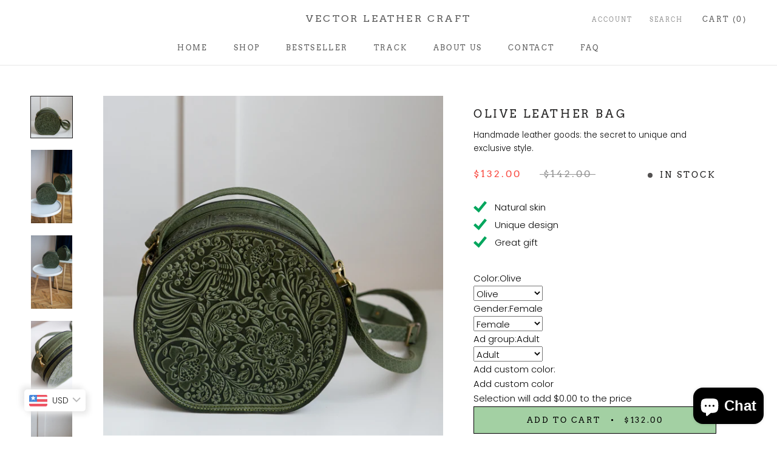

--- FILE ---
content_type: text/html; charset=utf-8
request_url: https://leather-crafts-vr.com/products/olive-leather-bag-shoulder-bag-women-bag-gift-for-women
body_size: 84138
content:
<!doctype html>

<html class="no-js" lang="en">
  <head>
<!-- Google Tag Manager -->
<script>(function(w,d,s,l,i){w[l]=w[l]||[];w[l].push({'gtm.start':
new Date().getTime(),event:'gtm.js'});var f=d.getElementsByTagName(s)[0],
j=d.createElement(s),dl=l!='dataLayer'?'&l='+l:'';j.async=true;j.src=
'https://www.googletagmanager.com/gtm.js?id='+i+dl;f.parentNode.insertBefore(j,f);
})(window,document,'script','dataLayer','GTM-5TGHJ8H');</script>
<!-- End Google Tag Manager -->
  <link rel="stylesheet" href="https://obscure-escarpment-2240.herokuapp.com/stylesheets/bcpo-front.css">
  <script>var bcpo_product={"id":7760021258403,"title":"Olive Leather Bag","handle":"olive-leather-bag-shoulder-bag-women-bag-gift-for-women","description":"\u003cmeta charset=\"utf-8\"\u003e\n\u003ch5 class=\"p1\" data-mce-fragment=\"1\"\u003e\u003cstrong data-mce-fragment=\"1\"\u003eABOUT THIS ITEM\u003c\/strong\u003e\u003c\/h5\u003e\n\u003cp class=\"p1\" data-mce-fragment=\"1\"\u003e\u003cspan class=\"Apple-converted-space\" data-mce-fragment=\"1\"\u003e \u003c\/span\u003e• PROCESS - all leather handbags are handmade which means greater attention to fabrication and details, thus better quality of products.\u003c\/p\u003e\n\u003cp class=\"p1\" data-mce-fragment=\"1\"\u003e\u003cspan class=\"Apple-converted-space\" data-mce-fragment=\"1\"\u003e \u003c\/span\u003e• MATERIALS AND BRASS HARDWARE – all ladies purses are made of natural calf leather (both interior\/exterior). Due to the use of a special non-chemical leather-processing technology, crossbody handbags are durable and preserve their initial shape and color for years to come. Each item is equipped with a metal twist turn lock and an easily removable shoulder strap, so that the crossbody bag instantly turns into an elegant clutch.\u003c\/p\u003e\n\u003cp class=\"p1\" data-mce-fragment=\"1\"\u003e\u003cspan class=\"Apple-converted-space\" data-mce-fragment=\"1\"\u003e \u003c\/span\u003e• FEATURES AND PRACTICALITY – these leather bags are designed to be handy on the move. All of your credit cards, wallets, IDs, mobile phones, notepads, makeup will be securely stored in 1 spacious compartment. An essential accessory for short road trips, casual activities, nights out and dates.\u003c\/p\u003e\n\u003cp class=\"p1\" data-mce-fragment=\"1\"\u003e\u003cspan class=\"Apple-converted-space\" data-mce-fragment=\"1\"\u003e \u003c\/span\u003e• ONE OF A KIND DESIGN - embossed ethnic patterns and leather carvings make these vintage handmade bags a truly must-have fashion item. Highly recommended to wear such crossbody shoulder bags with denim, boho - style dresses and high boots either to casual events or family gatherings.\u003c\/p\u003e\n\u003cp class=\"p1\" data-mce-fragment=\"1\"\u003e\u003cspan class=\"Apple-converted-space\" data-mce-fragment=\"1\"\u003e \u003c\/span\u003e• GREAT GIFT – crossbody bags have been a popular gift item at all times. The accessory is equally warmly welcomed by snappy dressers and busy moms. Vintage never gets old so that you´ll be definitely on point presenting any of these beauties!\u003c\/p\u003e\n\u003ch5 class=\"p1\" data-mce-fragment=\"1\"\u003eDESCRIPTION\u003c\/h5\u003e\n\u003cp class=\"p1\" data-mce-fragment=\"1\"\u003e\u003cb data-mce-fragment=\"1\"\u003eVector Women Vintage Handcrafted Crossbody Leather Handbag\u003cspan data-mce-fragment=\"1\"\u003e \u003c\/span\u003e\u003c\/b\u003e\u003cspan class=\"Apple-converted-space\" data-mce-fragment=\"1\"\u003e \u003cspan data-mce-fragment=\"1\"\u003e \u003c\/span\u003e\u003c\/span\u003eLadies, it´s time to reinvent the whole concept of quality! Meet handcrafted crossbody bags by Vector! A perfect blend of durability and elegance you´ve all been seeking for. Apart from versatility of use any of the brand’s vintage pieces will breathe new life into your everyday look. Get ready to get a bunch of compliments on your handbag’s custom design from your fellow ladies and even picky fashionistas whenever you carry it! Enjoy ethnic aesthetics in every elaborate detail. All of them have been handcrafted using traditional methods of leather working such as carving and embossing. All of the lines, grooves, patterns and monograms are 100% unique which makes these amazing ladies purses simply irresistible!\u003cspan data-mce-fragment=\"1\"\u003e \u003c\/span\u003e\u003cspan class=\"Apple-converted-space\" data-mce-fragment=\"1\"\u003e \u003cspan data-mce-fragment=\"1\"\u003e \u003c\/span\u003e\u003c\/span\u003eDon’t miss out on treating yourself with one of these handcrafted gems!\u003c\/p\u003e\n\u003ch5 class=\"p1\" data-mce-fragment=\"1\"\u003e \u003c\/h5\u003e","published_at":"2023-04-04T05:08:36-04:00","created_at":"2022-07-08T07:52:10-04:00","vendor":"Vector leather craft","type":"","tags":["olive","womens_bags"],"price":13200,"price_min":13200,"price_max":13200,"available":true,"price_varies":false,"compare_at_price":14200,"compare_at_price_min":14200,"compare_at_price_max":14200,"compare_at_price_varies":false,"variants":[{"id":43103090835619,"title":"Olive \/ Female \/ Adult","option1":"Olive","option2":"Female","option3":"Adult","sku":"","requires_shipping":true,"taxable":true,"featured_image":null,"available":true,"name":"Olive Leather Bag - Olive \/ Female \/ Adult","public_title":"Olive \/ Female \/ Adult","options":["Olive","Female","Adult"],"price":13200,"weight":0,"compare_at_price":14200,"inventory_management":null,"barcode":"","requires_selling_plan":false,"selling_plan_allocations":[]}],"images":["\/\/leather-crafts-vr.com\/cdn\/shop\/products\/b6b8feaae8a6c2fe44f864ef2c0c7ea2_617269c0-9d8f-41ea-9a64-07c8d462972f.png?v=1657487861","\/\/leather-crafts-vr.com\/cdn\/shop\/products\/IMG_8483.jpg?v=1657487861","\/\/leather-crafts-vr.com\/cdn\/shop\/products\/IMG_8484.jpg?v=1657487861","\/\/leather-crafts-vr.com\/cdn\/shop\/products\/IMG_8321.jpg?v=1657487861","\/\/leather-crafts-vr.com\/cdn\/shop\/products\/IMG_8320.jpg?v=1657487861","\/\/leather-crafts-vr.com\/cdn\/shop\/products\/IMG_8319.jpg?v=1657487861","\/\/leather-crafts-vr.com\/cdn\/shop\/products\/IMG_8317.jpg?v=1657487861","\/\/leather-crafts-vr.com\/cdn\/shop\/products\/UNIQUEDESIGN_1_931e3050-5774-443f-9a2b-1c32d8c17561.jpg?v=1658763418","\/\/leather-crafts-vr.com\/cdn\/shop\/products\/MATERIALS_1_d84944b3-f5ec-4fed-af10-1f1d90bfdf33.jpg?v=1658763418","\/\/leather-crafts-vr.com\/cdn\/shop\/products\/DIMENSIONS_1_450b1d8a-a092-420e-98be-f2ee839009bd.jpg?v=1658763418"],"featured_image":"\/\/leather-crafts-vr.com\/cdn\/shop\/products\/b6b8feaae8a6c2fe44f864ef2c0c7ea2_617269c0-9d8f-41ea-9a64-07c8d462972f.png?v=1657487861","options":["Color","Gender","Ad group"],"media":[{"alt":null,"id":27440345383075,"position":1,"preview_image":{"aspect_ratio":1.0,"height":1080,"width":1080,"src":"\/\/leather-crafts-vr.com\/cdn\/shop\/products\/b6b8feaae8a6c2fe44f864ef2c0c7ea2_617269c0-9d8f-41ea-9a64-07c8d462972f.png?v=1657487861"},"aspect_ratio":1.0,"height":1080,"media_type":"image","src":"\/\/leather-crafts-vr.com\/cdn\/shop\/products\/b6b8feaae8a6c2fe44f864ef2c0c7ea2_617269c0-9d8f-41ea-9a64-07c8d462972f.png?v=1657487861","width":1080},{"alt":null,"id":27428972363939,"position":2,"preview_image":{"aspect_ratio":0.563,"height":4500,"width":2532,"src":"\/\/leather-crafts-vr.com\/cdn\/shop\/products\/IMG_8483.jpg?v=1657487861"},"aspect_ratio":0.563,"height":4500,"media_type":"image","src":"\/\/leather-crafts-vr.com\/cdn\/shop\/products\/IMG_8483.jpg?v=1657487861","width":2532},{"alt":null,"id":27428972331171,"position":3,"preview_image":{"aspect_ratio":0.563,"height":4500,"width":2532,"src":"\/\/leather-crafts-vr.com\/cdn\/shop\/products\/IMG_8484.jpg?v=1657487861"},"aspect_ratio":0.563,"height":4500,"media_type":"image","src":"\/\/leather-crafts-vr.com\/cdn\/shop\/products\/IMG_8484.jpg?v=1657487861","width":2532},{"alt":null,"id":27428972429475,"position":4,"preview_image":{"aspect_ratio":0.563,"height":4500,"width":2532,"src":"\/\/leather-crafts-vr.com\/cdn\/shop\/products\/IMG_8321.jpg?v=1657487861"},"aspect_ratio":0.563,"height":4500,"media_type":"image","src":"\/\/leather-crafts-vr.com\/cdn\/shop\/products\/IMG_8321.jpg?v=1657487861","width":2532},{"alt":null,"id":27428972462243,"position":5,"preview_image":{"aspect_ratio":0.563,"height":4500,"width":2532,"src":"\/\/leather-crafts-vr.com\/cdn\/shop\/products\/IMG_8320.jpg?v=1657487861"},"aspect_ratio":0.563,"height":4500,"media_type":"image","src":"\/\/leather-crafts-vr.com\/cdn\/shop\/products\/IMG_8320.jpg?v=1657487861","width":2532},{"alt":null,"id":27428972495011,"position":6,"preview_image":{"aspect_ratio":0.563,"height":4500,"width":2532,"src":"\/\/leather-crafts-vr.com\/cdn\/shop\/products\/IMG_8319.jpg?v=1657487861"},"aspect_ratio":0.563,"height":4500,"media_type":"image","src":"\/\/leather-crafts-vr.com\/cdn\/shop\/products\/IMG_8319.jpg?v=1657487861","width":2532},{"alt":null,"id":27428972527779,"position":7,"preview_image":{"aspect_ratio":0.563,"height":4500,"width":2532,"src":"\/\/leather-crafts-vr.com\/cdn\/shop\/products\/IMG_8317.jpg?v=1657487861"},"aspect_ratio":0.563,"height":4500,"media_type":"image","src":"\/\/leather-crafts-vr.com\/cdn\/shop\/products\/IMG_8317.jpg?v=1657487861","width":2532},{"alt":null,"id":27591585661091,"position":8,"preview_image":{"aspect_ratio":1.0,"height":3000,"width":3000,"src":"\/\/leather-crafts-vr.com\/cdn\/shop\/products\/UNIQUEDESIGN_1_931e3050-5774-443f-9a2b-1c32d8c17561.jpg?v=1658763418"},"aspect_ratio":1.0,"height":3000,"media_type":"image","src":"\/\/leather-crafts-vr.com\/cdn\/shop\/products\/UNIQUEDESIGN_1_931e3050-5774-443f-9a2b-1c32d8c17561.jpg?v=1658763418","width":3000},{"alt":null,"id":27591585693859,"position":9,"preview_image":{"aspect_ratio":1.0,"height":3000,"width":3000,"src":"\/\/leather-crafts-vr.com\/cdn\/shop\/products\/MATERIALS_1_d84944b3-f5ec-4fed-af10-1f1d90bfdf33.jpg?v=1658763418"},"aspect_ratio":1.0,"height":3000,"media_type":"image","src":"\/\/leather-crafts-vr.com\/cdn\/shop\/products\/MATERIALS_1_d84944b3-f5ec-4fed-af10-1f1d90bfdf33.jpg?v=1658763418","width":3000},{"alt":null,"id":27591585726627,"position":10,"preview_image":{"aspect_ratio":1.0,"height":3000,"width":3000,"src":"\/\/leather-crafts-vr.com\/cdn\/shop\/products\/DIMENSIONS_1_450b1d8a-a092-420e-98be-f2ee839009bd.jpg?v=1658763418"},"aspect_ratio":1.0,"height":3000,"media_type":"image","src":"\/\/leather-crafts-vr.com\/cdn\/shop\/products\/DIMENSIONS_1_450b1d8a-a092-420e-98be-f2ee839009bd.jpg?v=1658763418","width":3000}],"requires_selling_plan":false,"selling_plan_groups":[],"content":"\u003cmeta charset=\"utf-8\"\u003e\n\u003ch5 class=\"p1\" data-mce-fragment=\"1\"\u003e\u003cstrong data-mce-fragment=\"1\"\u003eABOUT THIS ITEM\u003c\/strong\u003e\u003c\/h5\u003e\n\u003cp class=\"p1\" data-mce-fragment=\"1\"\u003e\u003cspan class=\"Apple-converted-space\" data-mce-fragment=\"1\"\u003e \u003c\/span\u003e• PROCESS - all leather handbags are handmade which means greater attention to fabrication and details, thus better quality of products.\u003c\/p\u003e\n\u003cp class=\"p1\" data-mce-fragment=\"1\"\u003e\u003cspan class=\"Apple-converted-space\" data-mce-fragment=\"1\"\u003e \u003c\/span\u003e• MATERIALS AND BRASS HARDWARE – all ladies purses are made of natural calf leather (both interior\/exterior). Due to the use of a special non-chemical leather-processing technology, crossbody handbags are durable and preserve their initial shape and color for years to come. Each item is equipped with a metal twist turn lock and an easily removable shoulder strap, so that the crossbody bag instantly turns into an elegant clutch.\u003c\/p\u003e\n\u003cp class=\"p1\" data-mce-fragment=\"1\"\u003e\u003cspan class=\"Apple-converted-space\" data-mce-fragment=\"1\"\u003e \u003c\/span\u003e• FEATURES AND PRACTICALITY – these leather bags are designed to be handy on the move. All of your credit cards, wallets, IDs, mobile phones, notepads, makeup will be securely stored in 1 spacious compartment. An essential accessory for short road trips, casual activities, nights out and dates.\u003c\/p\u003e\n\u003cp class=\"p1\" data-mce-fragment=\"1\"\u003e\u003cspan class=\"Apple-converted-space\" data-mce-fragment=\"1\"\u003e \u003c\/span\u003e• ONE OF A KIND DESIGN - embossed ethnic patterns and leather carvings make these vintage handmade bags a truly must-have fashion item. Highly recommended to wear such crossbody shoulder bags with denim, boho - style dresses and high boots either to casual events or family gatherings.\u003c\/p\u003e\n\u003cp class=\"p1\" data-mce-fragment=\"1\"\u003e\u003cspan class=\"Apple-converted-space\" data-mce-fragment=\"1\"\u003e \u003c\/span\u003e• GREAT GIFT – crossbody bags have been a popular gift item at all times. The accessory is equally warmly welcomed by snappy dressers and busy moms. Vintage never gets old so that you´ll be definitely on point presenting any of these beauties!\u003c\/p\u003e\n\u003ch5 class=\"p1\" data-mce-fragment=\"1\"\u003eDESCRIPTION\u003c\/h5\u003e\n\u003cp class=\"p1\" data-mce-fragment=\"1\"\u003e\u003cb data-mce-fragment=\"1\"\u003eVector Women Vintage Handcrafted Crossbody Leather Handbag\u003cspan data-mce-fragment=\"1\"\u003e \u003c\/span\u003e\u003c\/b\u003e\u003cspan class=\"Apple-converted-space\" data-mce-fragment=\"1\"\u003e \u003cspan data-mce-fragment=\"1\"\u003e \u003c\/span\u003e\u003c\/span\u003eLadies, it´s time to reinvent the whole concept of quality! Meet handcrafted crossbody bags by Vector! A perfect blend of durability and elegance you´ve all been seeking for. Apart from versatility of use any of the brand’s vintage pieces will breathe new life into your everyday look. Get ready to get a bunch of compliments on your handbag’s custom design from your fellow ladies and even picky fashionistas whenever you carry it! Enjoy ethnic aesthetics in every elaborate detail. All of them have been handcrafted using traditional methods of leather working such as carving and embossing. All of the lines, grooves, patterns and monograms are 100% unique which makes these amazing ladies purses simply irresistible!\u003cspan data-mce-fragment=\"1\"\u003e \u003c\/span\u003e\u003cspan class=\"Apple-converted-space\" data-mce-fragment=\"1\"\u003e \u003cspan data-mce-fragment=\"1\"\u003e \u003c\/span\u003e\u003c\/span\u003eDon’t miss out on treating yourself with one of these handcrafted gems!\u003c\/p\u003e\n\u003ch5 class=\"p1\" data-mce-fragment=\"1\"\u003e \u003c\/h5\u003e"}; var bcpo_data={"product_id":"7760021258403","shopify_options":[{"type":"default","unique":"_9u87gydkq"},{"type":"default","unique":"1"},{"type":"default","unique":"2"}],"virtual_options":[{"title":"Add custom color","type":"checkboxes","unique":"_khphwaogl","conditional_option":"","conditional_value":"","multiselect_operator":"","multiselect_number":"","values":[{"key":"Add custom color","price":"0"}]},{"title":"Choice one color","type":"images","unique":"_ciqpj3z2d","preselect_value":"","conditional_option":"_khphwaogl","conditional_value":"Add custom color","multiselect_operator":"","multiselect_number":"","values":[{"key":"Beige","price":"","value":"https://d17fzo7x83uajt.cloudfront.net/eyJidWNrZXQiOiJiY3BvIiwia2V5IjoidmVjdG9yLWxlYXRoZXItY3JhZnQubXlzaG9waWZ5LmNvbS83Nzc1OTE4MzI1OTIzLUJlaWdlLnBuZyIsImVkaXRzIjp7InJlc2l6ZSI6eyJ3aWR0aCI6MjAwLCJmaXQiOiJjb250YWluIn19fQ=="},{"key":"Black","price":"","value":"https://d17fzo7x83uajt.cloudfront.net/eyJidWNrZXQiOiJiY3BvIiwia2V5IjoidmVjdG9yLWxlYXRoZXItY3JhZnQubXlzaG9waWZ5LmNvbS83Nzc1OTE4MzI1OTIzLUJsYWNrLnBuZyIsImVkaXRzIjp7InJlc2l6ZSI6eyJ3aWR0aCI6MjAwLCJmaXQiOiJjb250YWluIn19fQ=="},{"key":"Blue","price":"","value":"https://d17fzo7x83uajt.cloudfront.net/eyJidWNrZXQiOiJiY3BvIiwia2V5IjoidmVjdG9yLWxlYXRoZXItY3JhZnQubXlzaG9waWZ5LmNvbS83Nzc1OTE4MzI1OTIzLUJsdWUucG5nIiwiZWRpdHMiOnsicmVzaXplIjp7IndpZHRoIjoyMDAsImZpdCI6ImNvbnRhaW4ifX19"},{"key":"Brick","price":"","value":"https://d17fzo7x83uajt.cloudfront.net/eyJidWNrZXQiOiJiY3BvIiwia2V5IjoidmVjdG9yLWxlYXRoZXItY3JhZnQubXlzaG9waWZ5LmNvbS83Nzc1OTE4MzI1OTIzLUJyaWNrLnBuZyIsImVkaXRzIjp7InJlc2l6ZSI6eyJ3aWR0aCI6MjAwLCJmaXQiOiJjb250YWluIn19fQ=="},{"key":"Brown","price":"","value":"https://d17fzo7x83uajt.cloudfront.net/eyJidWNrZXQiOiJiY3BvIiwia2V5IjoidmVjdG9yLWxlYXRoZXItY3JhZnQubXlzaG9waWZ5LmNvbS83Nzc1OTE4MzI1OTIzLUJyb3duLnBuZyIsImVkaXRzIjp7InJlc2l6ZSI6eyJ3aWR0aCI6MjAwLCJmaXQiOiJjb250YWluIn19fQ=="},{"key":"Bugundy","price":"","value":"https://d17fzo7x83uajt.cloudfront.net/eyJidWNrZXQiOiJiY3BvIiwia2V5IjoidmVjdG9yLWxlYXRoZXItY3JhZnQubXlzaG9waWZ5LmNvbS83Nzc1OTE4MzI1OTIzLUJ1Z3VuZHkucG5nIiwiZWRpdHMiOnsicmVzaXplIjp7IndpZHRoIjoyMDAsImZpdCI6ImNvbnRhaW4ifX19"},{"key":"Dark Blue","price":"","value":"https://d17fzo7x83uajt.cloudfront.net/eyJidWNrZXQiOiJiY3BvIiwia2V5IjoidmVjdG9yLWxlYXRoZXItY3JhZnQubXlzaG9waWZ5LmNvbS83Nzc1OTE4MzI1OTIzLURhcmtCbHVlLnBuZyIsImVkaXRzIjp7InJlc2l6ZSI6eyJ3aWR0aCI6MjAwLCJmaXQiOiJjb250YWluIn19fQ=="},{"key":"Grey","price":"","value":"https://d17fzo7x83uajt.cloudfront.net/eyJidWNrZXQiOiJiY3BvIiwia2V5IjoidmVjdG9yLWxlYXRoZXItY3JhZnQubXlzaG9waWZ5LmNvbS83Nzc1OTE4MzI1OTIzLUdyZXkucG5nIiwiZWRpdHMiOnsicmVzaXplIjp7IndpZHRoIjoyMDAsImZpdCI6ImNvbnRhaW4ifX19"},{"key":"Ivory","price":"","value":"https://d17fzo7x83uajt.cloudfront.net/eyJidWNrZXQiOiJiY3BvIiwia2V5IjoidmVjdG9yLWxlYXRoZXItY3JhZnQubXlzaG9waWZ5LmNvbS83Nzc1OTE4MzI1OTIzLUl2b3J5LnBuZyIsImVkaXRzIjp7InJlc2l6ZSI6eyJ3aWR0aCI6MjAwLCJmaXQiOiJjb250YWluIn19fQ=="},{"key":"Lavander","price":"","value":"https://d17fzo7x83uajt.cloudfront.net/eyJidWNrZXQiOiJiY3BvIiwia2V5IjoidmVjdG9yLWxlYXRoZXItY3JhZnQubXlzaG9waWZ5LmNvbS83Nzc1OTE4MzI1OTIzLUxhdmFuZGVyLnBuZyIsImVkaXRzIjp7InJlc2l6ZSI6eyJ3aWR0aCI6MjAwLCJmaXQiOiJjb250YWluIn19fQ=="},{"key":"Light blue","price":"","value":"https://d17fzo7x83uajt.cloudfront.net/eyJidWNrZXQiOiJiY3BvIiwia2V5IjoidmVjdG9yLWxlYXRoZXItY3JhZnQubXlzaG9waWZ5LmNvbS83Nzc1OTE4MzI1OTIzLUxpZ2h0Ymx1ZS5wbmciLCJlZGl0cyI6eyJyZXNpemUiOnsid2lkdGgiOjIwMCwiZml0IjoiY29udGFpbiJ9fX0="},{"key":"Mints","price":"","value":"https://d17fzo7x83uajt.cloudfront.net/eyJidWNrZXQiOiJiY3BvIiwia2V5IjoidmVjdG9yLWxlYXRoZXItY3JhZnQubXlzaG9waWZ5LmNvbS83Nzc1OTE4MzI1OTIzLU1pbnRzLnBuZyIsImVkaXRzIjp7InJlc2l6ZSI6eyJ3aWR0aCI6MjAwLCJmaXQiOiJjb250YWluIn19fQ=="},{"key":"Olive","price":"","value":"https://d17fzo7x83uajt.cloudfront.net/eyJidWNrZXQiOiJiY3BvIiwia2V5IjoidmVjdG9yLWxlYXRoZXItY3JhZnQubXlzaG9waWZ5LmNvbS83Nzc1OTE4MzI1OTIzLU9saXZlLnBuZyIsImVkaXRzIjp7InJlc2l6ZSI6eyJ3aWR0aCI6MjAwLCJmaXQiOiJjb250YWluIn19fQ=="},{"key":"Pink","price":"","value":"https://d17fzo7x83uajt.cloudfront.net/eyJidWNrZXQiOiJiY3BvIiwia2V5IjoidmVjdG9yLWxlYXRoZXItY3JhZnQubXlzaG9waWZ5LmNvbS83Nzc1OTE4MzI1OTIzLVBpbmsucG5nIiwiZWRpdHMiOnsicmVzaXplIjp7IndpZHRoIjoyMDAsImZpdCI6ImNvbnRhaW4ifX19"},{"key":"Purple","price":"","value":"https://d17fzo7x83uajt.cloudfront.net/eyJidWNrZXQiOiJiY3BvIiwia2V5IjoidmVjdG9yLWxlYXRoZXItY3JhZnQubXlzaG9waWZ5LmNvbS83Nzc1OTE4MzI1OTIzLVB1cnBsZS5wbmciLCJlZGl0cyI6eyJyZXNpemUiOnsid2lkdGgiOjIwMCwiZml0IjoiY29udGFpbiJ9fX0="},{"key":"Red","price":"","value":"https://d17fzo7x83uajt.cloudfront.net/eyJidWNrZXQiOiJiY3BvIiwia2V5IjoidmVjdG9yLWxlYXRoZXItY3JhZnQubXlzaG9waWZ5LmNvbS83Nzc1OTE4MzI1OTIzLVJlZC5wbmciLCJlZGl0cyI6eyJyZXNpemUiOnsid2lkdGgiOjIwMCwiZml0IjoiY29udGFpbiJ9fX0="},{"key":"Rudyi","price":"","value":"https://d17fzo7x83uajt.cloudfront.net/eyJidWNrZXQiOiJiY3BvIiwia2V5IjoidmVjdG9yLWxlYXRoZXItY3JhZnQubXlzaG9waWZ5LmNvbS83Nzc1OTE4MzI1OTIzLVJ1ZHlpLnBuZyIsImVkaXRzIjp7InJlc2l6ZSI6eyJ3aWR0aCI6MjAwLCJmaXQiOiJjb250YWluIn19fQ=="},{"key":"Ultra blue","price":"","value":"https://d17fzo7x83uajt.cloudfront.net/eyJidWNrZXQiOiJiY3BvIiwia2V5IjoidmVjdG9yLWxlYXRoZXItY3JhZnQubXlzaG9waWZ5LmNvbS83Nzc1OTE4MzI1OTIzLVVsdHJhYmx1ZS5wbmciLCJlZGl0cyI6eyJyZXNpemUiOnsid2lkdGgiOjIwMCwiZml0IjoiY29udGFpbiJ9fX0="},{"key":"White","price":"","value":"https://d17fzo7x83uajt.cloudfront.net/eyJidWNrZXQiOiJiY3BvIiwia2V5IjoidmVjdG9yLWxlYXRoZXItY3JhZnQubXlzaG9waWZ5LmNvbS83Nzc1OTE4MzI1OTIzLVdoaXRlLnBuZyIsImVkaXRzIjp7InJlc2l6ZSI6eyJ3aWR0aCI6MjAwLCJmaXQiOiJjb250YWluIn19fQ=="},{"key":"Yellow","price":"","value":"https://d17fzo7x83uajt.cloudfront.net/eyJidWNrZXQiOiJiY3BvIiwia2V5IjoidmVjdG9yLWxlYXRoZXItY3JhZnQubXlzaG9waWZ5LmNvbS83Nzc1OTE4MzI1OTIzLVllbGxvdy5wbmciLCJlZGl0cyI6eyJyZXNpemUiOnsid2lkdGgiOjIwMCwiZml0IjoiY29udGFpbiJ9fX0="},{"key":"Dark Green","price":"","value":"https://d17fzo7x83uajt.cloudfront.net/eyJidWNrZXQiOiJiY3BvIiwia2V5IjoidmVjdG9yLWxlYXRoZXItY3JhZnQubXlzaG9waWZ5LmNvbS83NzYwMDA1NTk1Mjk5LUdyZWVuLnBuZyIsImVkaXRzIjp7InJlc2l6ZSI6eyJ3aWR0aCI6MjAwLCJmaXQiOiJjb250YWluIn19fQ=="}]},{"title":"Choose multiple colors","type":"checkboxes","unique":"_x3f8pityo","conditional_option":"_khphwaogl","conditional_value":"Add custom color","multiselect_operator":"","multiselect_number":"","values":[{"key":"Top Handle","price":"0"},{"key":"Front part","price":""},{"key":"Middle (on the zipper)","price":""}]},{"title":"Top Handle","type":"images","unique":"_00v1uiik2","preselect_value":"","conditional_option":"_x3f8pityo","conditional_value":"Top Handle","multiselect_operator":"","multiselect_number":"","values":[{"key":"Beige","price":"","value":"https://d17fzo7x83uajt.cloudfront.net/eyJidWNrZXQiOiJiY3BvIiwia2V5IjoidmVjdG9yLWxlYXRoZXItY3JhZnQubXlzaG9waWZ5LmNvbS83Nzc1OTE4MzI1OTIzLUJlaWdlLnBuZyIsImVkaXRzIjp7InJlc2l6ZSI6eyJ3aWR0aCI6MjAwLCJmaXQiOiJjb250YWluIn19fQ=="},{"key":"Black","price":"","value":"https://d17fzo7x83uajt.cloudfront.net/eyJidWNrZXQiOiJiY3BvIiwia2V5IjoidmVjdG9yLWxlYXRoZXItY3JhZnQubXlzaG9waWZ5LmNvbS83Nzc1OTE4MzI1OTIzLUJsYWNrLnBuZyIsImVkaXRzIjp7InJlc2l6ZSI6eyJ3aWR0aCI6MjAwLCJmaXQiOiJjb250YWluIn19fQ=="},{"key":"Blue","price":"","value":"https://d17fzo7x83uajt.cloudfront.net/eyJidWNrZXQiOiJiY3BvIiwia2V5IjoidmVjdG9yLWxlYXRoZXItY3JhZnQubXlzaG9waWZ5LmNvbS83Nzc1OTE4MzI1OTIzLUJsdWUucG5nIiwiZWRpdHMiOnsicmVzaXplIjp7IndpZHRoIjoyMDAsImZpdCI6ImNvbnRhaW4ifX19"},{"key":"Brick","price":"","value":"https://d17fzo7x83uajt.cloudfront.net/eyJidWNrZXQiOiJiY3BvIiwia2V5IjoidmVjdG9yLWxlYXRoZXItY3JhZnQubXlzaG9waWZ5LmNvbS83Nzc1OTE4MzI1OTIzLUJyaWNrLnBuZyIsImVkaXRzIjp7InJlc2l6ZSI6eyJ3aWR0aCI6MjAwLCJmaXQiOiJjb250YWluIn19fQ=="},{"key":"Brown","price":"","value":"https://d17fzo7x83uajt.cloudfront.net/eyJidWNrZXQiOiJiY3BvIiwia2V5IjoidmVjdG9yLWxlYXRoZXItY3JhZnQubXlzaG9waWZ5LmNvbS83Nzc1OTE4MzI1OTIzLUJyb3duLnBuZyIsImVkaXRzIjp7InJlc2l6ZSI6eyJ3aWR0aCI6MjAwLCJmaXQiOiJjb250YWluIn19fQ=="},{"key":"Bugundy","price":"","value":"https://d17fzo7x83uajt.cloudfront.net/eyJidWNrZXQiOiJiY3BvIiwia2V5IjoidmVjdG9yLWxlYXRoZXItY3JhZnQubXlzaG9waWZ5LmNvbS83Nzc1OTE4MzI1OTIzLUJ1Z3VuZHkucG5nIiwiZWRpdHMiOnsicmVzaXplIjp7IndpZHRoIjoyMDAsImZpdCI6ImNvbnRhaW4ifX19"},{"key":"Dark Blue","price":"","value":"https://d17fzo7x83uajt.cloudfront.net/eyJidWNrZXQiOiJiY3BvIiwia2V5IjoidmVjdG9yLWxlYXRoZXItY3JhZnQubXlzaG9waWZ5LmNvbS83Nzc1OTE4MzI1OTIzLURhcmtCbHVlLnBuZyIsImVkaXRzIjp7InJlc2l6ZSI6eyJ3aWR0aCI6MjAwLCJmaXQiOiJjb250YWluIn19fQ=="},{"key":"Grey","price":"","value":"https://d17fzo7x83uajt.cloudfront.net/eyJidWNrZXQiOiJiY3BvIiwia2V5IjoidmVjdG9yLWxlYXRoZXItY3JhZnQubXlzaG9waWZ5LmNvbS83Nzc1OTE4MzI1OTIzLUdyZXkucG5nIiwiZWRpdHMiOnsicmVzaXplIjp7IndpZHRoIjoyMDAsImZpdCI6ImNvbnRhaW4ifX19"},{"key":"Ivory","price":"","value":"https://d17fzo7x83uajt.cloudfront.net/eyJidWNrZXQiOiJiY3BvIiwia2V5IjoidmVjdG9yLWxlYXRoZXItY3JhZnQubXlzaG9waWZ5LmNvbS83Nzc1OTE4MzI1OTIzLUl2b3J5LnBuZyIsImVkaXRzIjp7InJlc2l6ZSI6eyJ3aWR0aCI6MjAwLCJmaXQiOiJjb250YWluIn19fQ=="},{"key":"Lavander","price":"","value":"https://d17fzo7x83uajt.cloudfront.net/eyJidWNrZXQiOiJiY3BvIiwia2V5IjoidmVjdG9yLWxlYXRoZXItY3JhZnQubXlzaG9waWZ5LmNvbS83Nzc1OTE4MzI1OTIzLUxhdmFuZGVyLnBuZyIsImVkaXRzIjp7InJlc2l6ZSI6eyJ3aWR0aCI6MjAwLCJmaXQiOiJjb250YWluIn19fQ=="},{"key":"Light blue","price":"","value":"https://d17fzo7x83uajt.cloudfront.net/eyJidWNrZXQiOiJiY3BvIiwia2V5IjoidmVjdG9yLWxlYXRoZXItY3JhZnQubXlzaG9waWZ5LmNvbS83Nzc1OTE4MzI1OTIzLUxpZ2h0Ymx1ZS5wbmciLCJlZGl0cyI6eyJyZXNpemUiOnsid2lkdGgiOjIwMCwiZml0IjoiY29udGFpbiJ9fX0="},{"key":"Mints","price":"","value":"https://d17fzo7x83uajt.cloudfront.net/eyJidWNrZXQiOiJiY3BvIiwia2V5IjoidmVjdG9yLWxlYXRoZXItY3JhZnQubXlzaG9waWZ5LmNvbS83Nzc1OTE4MzI1OTIzLU1pbnRzLnBuZyIsImVkaXRzIjp7InJlc2l6ZSI6eyJ3aWR0aCI6MjAwLCJmaXQiOiJjb250YWluIn19fQ=="},{"key":"Olive","price":"","value":"https://d17fzo7x83uajt.cloudfront.net/eyJidWNrZXQiOiJiY3BvIiwia2V5IjoidmVjdG9yLWxlYXRoZXItY3JhZnQubXlzaG9waWZ5LmNvbS83Nzc1OTE4MzI1OTIzLU9saXZlLnBuZyIsImVkaXRzIjp7InJlc2l6ZSI6eyJ3aWR0aCI6MjAwLCJmaXQiOiJjb250YWluIn19fQ=="},{"key":"Pink","price":"","value":"https://d17fzo7x83uajt.cloudfront.net/eyJidWNrZXQiOiJiY3BvIiwia2V5IjoidmVjdG9yLWxlYXRoZXItY3JhZnQubXlzaG9waWZ5LmNvbS83Nzc1OTE4MzI1OTIzLVBpbmsucG5nIiwiZWRpdHMiOnsicmVzaXplIjp7IndpZHRoIjoyMDAsImZpdCI6ImNvbnRhaW4ifX19"},{"key":"Purple","price":"","value":"https://d17fzo7x83uajt.cloudfront.net/eyJidWNrZXQiOiJiY3BvIiwia2V5IjoidmVjdG9yLWxlYXRoZXItY3JhZnQubXlzaG9waWZ5LmNvbS83Nzc1OTE4MzI1OTIzLVB1cnBsZS5wbmciLCJlZGl0cyI6eyJyZXNpemUiOnsid2lkdGgiOjIwMCwiZml0IjoiY29udGFpbiJ9fX0="},{"key":"Red","price":"","value":"https://d17fzo7x83uajt.cloudfront.net/eyJidWNrZXQiOiJiY3BvIiwia2V5IjoidmVjdG9yLWxlYXRoZXItY3JhZnQubXlzaG9waWZ5LmNvbS83Nzc1OTE4MzI1OTIzLVJlZC5wbmciLCJlZGl0cyI6eyJyZXNpemUiOnsid2lkdGgiOjIwMCwiZml0IjoiY29udGFpbiJ9fX0="},{"key":"Rudyi","price":"","value":"https://d17fzo7x83uajt.cloudfront.net/eyJidWNrZXQiOiJiY3BvIiwia2V5IjoidmVjdG9yLWxlYXRoZXItY3JhZnQubXlzaG9waWZ5LmNvbS83Nzc1OTE4MzI1OTIzLVJ1ZHlpLnBuZyIsImVkaXRzIjp7InJlc2l6ZSI6eyJ3aWR0aCI6MjAwLCJmaXQiOiJjb250YWluIn19fQ=="},{"key":"Ultra blue","price":"","value":"https://d17fzo7x83uajt.cloudfront.net/eyJidWNrZXQiOiJiY3BvIiwia2V5IjoidmVjdG9yLWxlYXRoZXItY3JhZnQubXlzaG9waWZ5LmNvbS83Nzc1OTE4MzI1OTIzLVVsdHJhYmx1ZS5wbmciLCJlZGl0cyI6eyJyZXNpemUiOnsid2lkdGgiOjIwMCwiZml0IjoiY29udGFpbiJ9fX0="},{"key":"White","price":"","value":"https://d17fzo7x83uajt.cloudfront.net/eyJidWNrZXQiOiJiY3BvIiwia2V5IjoidmVjdG9yLWxlYXRoZXItY3JhZnQubXlzaG9waWZ5LmNvbS83Nzc1OTE4MzI1OTIzLVdoaXRlLnBuZyIsImVkaXRzIjp7InJlc2l6ZSI6eyJ3aWR0aCI6MjAwLCJmaXQiOiJjb250YWluIn19fQ=="},{"key":"Yellow","price":"","value":"https://d17fzo7x83uajt.cloudfront.net/eyJidWNrZXQiOiJiY3BvIiwia2V5IjoidmVjdG9yLWxlYXRoZXItY3JhZnQubXlzaG9waWZ5LmNvbS83Nzc1OTE4MzI1OTIzLVllbGxvdy5wbmciLCJlZGl0cyI6eyJyZXNpemUiOnsid2lkdGgiOjIwMCwiZml0IjoiY29udGFpbiJ9fX0="},{"key":"Dark Green","price":"","value":"https://d17fzo7x83uajt.cloudfront.net/eyJidWNrZXQiOiJiY3BvIiwia2V5IjoidmVjdG9yLWxlYXRoZXItY3JhZnQubXlzaG9waWZ5LmNvbS83NzYwMDA1NTk1Mjk5LUdyZWVuLnBuZyIsImVkaXRzIjp7InJlc2l6ZSI6eyJ3aWR0aCI6MjAwLCJmaXQiOiJjb250YWluIn19fQ=="}]},{"title":"Front part","type":"images","unique":"_b4dveudld","preselect_value":"","conditional_option":"_x3f8pityo","conditional_value":"Front part","multiselect_operator":"","multiselect_number":"","values":[{"key":"Beige","price":"","value":"https://d17fzo7x83uajt.cloudfront.net/eyJidWNrZXQiOiJiY3BvIiwia2V5IjoidmVjdG9yLWxlYXRoZXItY3JhZnQubXlzaG9waWZ5LmNvbS83Nzc1OTE4MzI1OTIzLUJlaWdlLnBuZyIsImVkaXRzIjp7InJlc2l6ZSI6eyJ3aWR0aCI6MjAwLCJmaXQiOiJjb250YWluIn19fQ=="},{"key":"Black","price":"","value":"https://d17fzo7x83uajt.cloudfront.net/eyJidWNrZXQiOiJiY3BvIiwia2V5IjoidmVjdG9yLWxlYXRoZXItY3JhZnQubXlzaG9waWZ5LmNvbS83Nzc1OTE4MzI1OTIzLUJsYWNrLnBuZyIsImVkaXRzIjp7InJlc2l6ZSI6eyJ3aWR0aCI6MjAwLCJmaXQiOiJjb250YWluIn19fQ=="},{"key":"Blue","price":"","value":"https://d17fzo7x83uajt.cloudfront.net/eyJidWNrZXQiOiJiY3BvIiwia2V5IjoidmVjdG9yLWxlYXRoZXItY3JhZnQubXlzaG9waWZ5LmNvbS83Nzc1OTE4MzI1OTIzLUJsdWUucG5nIiwiZWRpdHMiOnsicmVzaXplIjp7IndpZHRoIjoyMDAsImZpdCI6ImNvbnRhaW4ifX19"},{"key":"Brick","price":"","value":"https://d17fzo7x83uajt.cloudfront.net/eyJidWNrZXQiOiJiY3BvIiwia2V5IjoidmVjdG9yLWxlYXRoZXItY3JhZnQubXlzaG9waWZ5LmNvbS83Nzc1OTE4MzI1OTIzLUJyaWNrLnBuZyIsImVkaXRzIjp7InJlc2l6ZSI6eyJ3aWR0aCI6MjAwLCJmaXQiOiJjb250YWluIn19fQ=="},{"key":"Brown","price":"","value":"https://d17fzo7x83uajt.cloudfront.net/eyJidWNrZXQiOiJiY3BvIiwia2V5IjoidmVjdG9yLWxlYXRoZXItY3JhZnQubXlzaG9waWZ5LmNvbS83Nzc1OTE4MzI1OTIzLUJyb3duLnBuZyIsImVkaXRzIjp7InJlc2l6ZSI6eyJ3aWR0aCI6MjAwLCJmaXQiOiJjb250YWluIn19fQ=="},{"key":"Bugundy","price":"","value":"https://d17fzo7x83uajt.cloudfront.net/eyJidWNrZXQiOiJiY3BvIiwia2V5IjoidmVjdG9yLWxlYXRoZXItY3JhZnQubXlzaG9waWZ5LmNvbS83Nzc1OTE4MzI1OTIzLUJ1Z3VuZHkucG5nIiwiZWRpdHMiOnsicmVzaXplIjp7IndpZHRoIjoyMDAsImZpdCI6ImNvbnRhaW4ifX19"},{"key":"Dark Blue","price":"","value":"https://d17fzo7x83uajt.cloudfront.net/eyJidWNrZXQiOiJiY3BvIiwia2V5IjoidmVjdG9yLWxlYXRoZXItY3JhZnQubXlzaG9waWZ5LmNvbS83Nzc1OTE4MzI1OTIzLURhcmtCbHVlLnBuZyIsImVkaXRzIjp7InJlc2l6ZSI6eyJ3aWR0aCI6MjAwLCJmaXQiOiJjb250YWluIn19fQ=="},{"key":"Grey","price":"","value":"https://d17fzo7x83uajt.cloudfront.net/eyJidWNrZXQiOiJiY3BvIiwia2V5IjoidmVjdG9yLWxlYXRoZXItY3JhZnQubXlzaG9waWZ5LmNvbS83Nzc1OTE4MzI1OTIzLUdyZXkucG5nIiwiZWRpdHMiOnsicmVzaXplIjp7IndpZHRoIjoyMDAsImZpdCI6ImNvbnRhaW4ifX19"},{"key":"Ivory","price":"","value":"https://d17fzo7x83uajt.cloudfront.net/eyJidWNrZXQiOiJiY3BvIiwia2V5IjoidmVjdG9yLWxlYXRoZXItY3JhZnQubXlzaG9waWZ5LmNvbS83Nzc1OTE4MzI1OTIzLUl2b3J5LnBuZyIsImVkaXRzIjp7InJlc2l6ZSI6eyJ3aWR0aCI6MjAwLCJmaXQiOiJjb250YWluIn19fQ=="},{"key":"Lavander","price":"","value":"https://d17fzo7x83uajt.cloudfront.net/eyJidWNrZXQiOiJiY3BvIiwia2V5IjoidmVjdG9yLWxlYXRoZXItY3JhZnQubXlzaG9waWZ5LmNvbS83Nzc1OTE4MzI1OTIzLUxhdmFuZGVyLnBuZyIsImVkaXRzIjp7InJlc2l6ZSI6eyJ3aWR0aCI6MjAwLCJmaXQiOiJjb250YWluIn19fQ=="},{"key":"Light blue","price":"","value":"https://d17fzo7x83uajt.cloudfront.net/eyJidWNrZXQiOiJiY3BvIiwia2V5IjoidmVjdG9yLWxlYXRoZXItY3JhZnQubXlzaG9waWZ5LmNvbS83Nzc1OTE4MzI1OTIzLUxpZ2h0Ymx1ZS5wbmciLCJlZGl0cyI6eyJyZXNpemUiOnsid2lkdGgiOjIwMCwiZml0IjoiY29udGFpbiJ9fX0="},{"key":"Mints","price":"","value":"https://d17fzo7x83uajt.cloudfront.net/eyJidWNrZXQiOiJiY3BvIiwia2V5IjoidmVjdG9yLWxlYXRoZXItY3JhZnQubXlzaG9waWZ5LmNvbS83Nzc1OTE4MzI1OTIzLU1pbnRzLnBuZyIsImVkaXRzIjp7InJlc2l6ZSI6eyJ3aWR0aCI6MjAwLCJmaXQiOiJjb250YWluIn19fQ=="},{"key":"Olive","price":"","value":"https://d17fzo7x83uajt.cloudfront.net/eyJidWNrZXQiOiJiY3BvIiwia2V5IjoidmVjdG9yLWxlYXRoZXItY3JhZnQubXlzaG9waWZ5LmNvbS83Nzc1OTE4MzI1OTIzLU9saXZlLnBuZyIsImVkaXRzIjp7InJlc2l6ZSI6eyJ3aWR0aCI6MjAwLCJmaXQiOiJjb250YWluIn19fQ=="},{"key":"Pink","price":"","value":"https://d17fzo7x83uajt.cloudfront.net/eyJidWNrZXQiOiJiY3BvIiwia2V5IjoidmVjdG9yLWxlYXRoZXItY3JhZnQubXlzaG9waWZ5LmNvbS83Nzc1OTE4MzI1OTIzLVBpbmsucG5nIiwiZWRpdHMiOnsicmVzaXplIjp7IndpZHRoIjoyMDAsImZpdCI6ImNvbnRhaW4ifX19"},{"key":"Purple","price":"","value":"https://d17fzo7x83uajt.cloudfront.net/eyJidWNrZXQiOiJiY3BvIiwia2V5IjoidmVjdG9yLWxlYXRoZXItY3JhZnQubXlzaG9waWZ5LmNvbS83Nzc1OTE4MzI1OTIzLVB1cnBsZS5wbmciLCJlZGl0cyI6eyJyZXNpemUiOnsid2lkdGgiOjIwMCwiZml0IjoiY29udGFpbiJ9fX0="},{"key":"Red","price":"","value":"https://d17fzo7x83uajt.cloudfront.net/eyJidWNrZXQiOiJiY3BvIiwia2V5IjoidmVjdG9yLWxlYXRoZXItY3JhZnQubXlzaG9waWZ5LmNvbS83Nzc1OTE4MzI1OTIzLVJlZC5wbmciLCJlZGl0cyI6eyJyZXNpemUiOnsid2lkdGgiOjIwMCwiZml0IjoiY29udGFpbiJ9fX0="},{"key":"Rudyi","price":"","value":"https://d17fzo7x83uajt.cloudfront.net/eyJidWNrZXQiOiJiY3BvIiwia2V5IjoidmVjdG9yLWxlYXRoZXItY3JhZnQubXlzaG9waWZ5LmNvbS83Nzc1OTE4MzI1OTIzLVJ1ZHlpLnBuZyIsImVkaXRzIjp7InJlc2l6ZSI6eyJ3aWR0aCI6MjAwLCJmaXQiOiJjb250YWluIn19fQ=="},{"key":"Ultra blue","price":"","value":"https://d17fzo7x83uajt.cloudfront.net/eyJidWNrZXQiOiJiY3BvIiwia2V5IjoidmVjdG9yLWxlYXRoZXItY3JhZnQubXlzaG9waWZ5LmNvbS83Nzc1OTE4MzI1OTIzLVVsdHJhYmx1ZS5wbmciLCJlZGl0cyI6eyJyZXNpemUiOnsid2lkdGgiOjIwMCwiZml0IjoiY29udGFpbiJ9fX0="},{"key":"White","price":"","value":"https://d17fzo7x83uajt.cloudfront.net/eyJidWNrZXQiOiJiY3BvIiwia2V5IjoidmVjdG9yLWxlYXRoZXItY3JhZnQubXlzaG9waWZ5LmNvbS83Nzc1OTE4MzI1OTIzLVdoaXRlLnBuZyIsImVkaXRzIjp7InJlc2l6ZSI6eyJ3aWR0aCI6MjAwLCJmaXQiOiJjb250YWluIn19fQ=="},{"key":"Yellow","price":"","value":"https://d17fzo7x83uajt.cloudfront.net/eyJidWNrZXQiOiJiY3BvIiwia2V5IjoidmVjdG9yLWxlYXRoZXItY3JhZnQubXlzaG9waWZ5LmNvbS83Nzc1OTE4MzI1OTIzLVllbGxvdy5wbmciLCJlZGl0cyI6eyJyZXNpemUiOnsid2lkdGgiOjIwMCwiZml0IjoiY29udGFpbiJ9fX0="},{"key":"Dark Green","price":"","value":"https://d17fzo7x83uajt.cloudfront.net/eyJidWNrZXQiOiJiY3BvIiwia2V5IjoidmVjdG9yLWxlYXRoZXItY3JhZnQubXlzaG9waWZ5LmNvbS83NzYwMDA1NTk1Mjk5LUdyZWVuLnBuZyIsImVkaXRzIjp7InJlc2l6ZSI6eyJ3aWR0aCI6MjAwLCJmaXQiOiJjb250YWluIn19fQ=="}]},{"title":"Middle (on the zipper)","type":"images","unique":"_ihqpqd35x","preselect_value":"","conditional_option":"_x3f8pityo","conditional_value":"Middle (on the zipper)","multiselect_operator":"","multiselect_number":"","values":[{"key":"Beige","price":"","value":"https://d17fzo7x83uajt.cloudfront.net/eyJidWNrZXQiOiJiY3BvIiwia2V5IjoidmVjdG9yLWxlYXRoZXItY3JhZnQubXlzaG9waWZ5LmNvbS83NzYwMDEzNDI2ODUxLUJlaWdlLnBuZyIsImVkaXRzIjp7InJlc2l6ZSI6eyJ3aWR0aCI6MjAwLCJmaXQiOiJjb250YWluIn19fQ=="},{"key":"Black","price":"","value":"https://d17fzo7x83uajt.cloudfront.net/eyJidWNrZXQiOiJiY3BvIiwia2V5IjoidmVjdG9yLWxlYXRoZXItY3JhZnQubXlzaG9waWZ5LmNvbS83NzYwMDEzNDI2ODUxLUJsYWNrLnBuZyIsImVkaXRzIjp7InJlc2l6ZSI6eyJ3aWR0aCI6MjAwLCJmaXQiOiJjb250YWluIn19fQ=="},{"key":"Blue","price":"","value":"https://d17fzo7x83uajt.cloudfront.net/eyJidWNrZXQiOiJiY3BvIiwia2V5IjoidmVjdG9yLWxlYXRoZXItY3JhZnQubXlzaG9waWZ5LmNvbS83NzYwMDEzNDI2ODUxLUJsdWUucG5nIiwiZWRpdHMiOnsicmVzaXplIjp7IndpZHRoIjoyMDAsImZpdCI6ImNvbnRhaW4ifX19"},{"key":"Brick","price":"","value":"https://d17fzo7x83uajt.cloudfront.net/eyJidWNrZXQiOiJiY3BvIiwia2V5IjoidmVjdG9yLWxlYXRoZXItY3JhZnQubXlzaG9waWZ5LmNvbS83NzYwMDEzNDI2ODUxLUJyaWNrLnBuZyIsImVkaXRzIjp7InJlc2l6ZSI6eyJ3aWR0aCI6MjAwLCJmaXQiOiJjb250YWluIn19fQ=="},{"key":"Brown","price":"","value":"https://d17fzo7x83uajt.cloudfront.net/eyJidWNrZXQiOiJiY3BvIiwia2V5IjoidmVjdG9yLWxlYXRoZXItY3JhZnQubXlzaG9waWZ5LmNvbS83NzYwMDEzNDI2ODUxLUJyb3duLnBuZyIsImVkaXRzIjp7InJlc2l6ZSI6eyJ3aWR0aCI6MjAwLCJmaXQiOiJjb250YWluIn19fQ=="},{"key":"Bugundy","price":"","value":"https://d17fzo7x83uajt.cloudfront.net/eyJidWNrZXQiOiJiY3BvIiwia2V5IjoidmVjdG9yLWxlYXRoZXItY3JhZnQubXlzaG9waWZ5LmNvbS83NzYwMDEzNDI2ODUxLUJ1Z3VuZHkucG5nIiwiZWRpdHMiOnsicmVzaXplIjp7IndpZHRoIjoyMDAsImZpdCI6ImNvbnRhaW4ifX19"},{"key":"Dark Blue","price":"","value":"https://d17fzo7x83uajt.cloudfront.net/eyJidWNrZXQiOiJiY3BvIiwia2V5IjoidmVjdG9yLWxlYXRoZXItY3JhZnQubXlzaG9waWZ5LmNvbS83NzYwMDEzNDI2ODUxLURhcmtCbHVlLnBuZyIsImVkaXRzIjp7InJlc2l6ZSI6eyJ3aWR0aCI6MjAwLCJmaXQiOiJjb250YWluIn19fQ=="},{"key":"Grey","price":"","value":"https://d17fzo7x83uajt.cloudfront.net/eyJidWNrZXQiOiJiY3BvIiwia2V5IjoidmVjdG9yLWxlYXRoZXItY3JhZnQubXlzaG9waWZ5LmNvbS83NzYwMDEzNDI2ODUxLUdyZXkucG5nIiwiZWRpdHMiOnsicmVzaXplIjp7IndpZHRoIjoyMDAsImZpdCI6ImNvbnRhaW4ifX19"},{"key":"Ivory","price":"","value":"https://d17fzo7x83uajt.cloudfront.net/eyJidWNrZXQiOiJiY3BvIiwia2V5IjoidmVjdG9yLWxlYXRoZXItY3JhZnQubXlzaG9waWZ5LmNvbS83NzYwMDEzNDI2ODUxLUl2b3J5LnBuZyIsImVkaXRzIjp7InJlc2l6ZSI6eyJ3aWR0aCI6MjAwLCJmaXQiOiJjb250YWluIn19fQ=="},{"key":"Lavander","price":"","value":"https://d17fzo7x83uajt.cloudfront.net/eyJidWNrZXQiOiJiY3BvIiwia2V5IjoidmVjdG9yLWxlYXRoZXItY3JhZnQubXlzaG9waWZ5LmNvbS83NzYwMDEzNDI2ODUxLUxhdmFuZGVyLnBuZyIsImVkaXRzIjp7InJlc2l6ZSI6eyJ3aWR0aCI6MjAwLCJmaXQiOiJjb250YWluIn19fQ=="},{"key":"Light blue","price":"","value":"https://d17fzo7x83uajt.cloudfront.net/eyJidWNrZXQiOiJiY3BvIiwia2V5IjoidmVjdG9yLWxlYXRoZXItY3JhZnQubXlzaG9waWZ5LmNvbS83NzYwMDEzNDI2ODUxLUxpZ2h0Ymx1ZS5wbmciLCJlZGl0cyI6eyJyZXNpemUiOnsid2lkdGgiOjIwMCwiZml0IjoiY29udGFpbiJ9fX0="},{"key":"Mints","price":"","value":"https://d17fzo7x83uajt.cloudfront.net/eyJidWNrZXQiOiJiY3BvIiwia2V5IjoidmVjdG9yLWxlYXRoZXItY3JhZnQubXlzaG9waWZ5LmNvbS83NzYwMDEzNDI2ODUxLU1pbnRzLnBuZyIsImVkaXRzIjp7InJlc2l6ZSI6eyJ3aWR0aCI6MjAwLCJmaXQiOiJjb250YWluIn19fQ=="},{"key":"Olive","price":"","value":"https://d17fzo7x83uajt.cloudfront.net/eyJidWNrZXQiOiJiY3BvIiwia2V5IjoidmVjdG9yLWxlYXRoZXItY3JhZnQubXlzaG9waWZ5LmNvbS83NzYwMDEzNDI2ODUxLU9saXZlLnBuZyIsImVkaXRzIjp7InJlc2l6ZSI6eyJ3aWR0aCI6MjAwLCJmaXQiOiJjb250YWluIn19fQ=="},{"key":"Pink","price":"","value":"https://d17fzo7x83uajt.cloudfront.net/eyJidWNrZXQiOiJiY3BvIiwia2V5IjoidmVjdG9yLWxlYXRoZXItY3JhZnQubXlzaG9waWZ5LmNvbS83NzYwMDEzNDI2ODUxLVBpbmsucG5nIiwiZWRpdHMiOnsicmVzaXplIjp7IndpZHRoIjoyMDAsImZpdCI6ImNvbnRhaW4ifX19"},{"key":"Purple","price":"","value":"https://d17fzo7x83uajt.cloudfront.net/eyJidWNrZXQiOiJiY3BvIiwia2V5IjoidmVjdG9yLWxlYXRoZXItY3JhZnQubXlzaG9waWZ5LmNvbS83NzYwMDEzNDI2ODUxLVB1cnBsZS5wbmciLCJlZGl0cyI6eyJyZXNpemUiOnsid2lkdGgiOjIwMCwiZml0IjoiY29udGFpbiJ9fX0="},{"key":"Red","price":"","value":"https://d17fzo7x83uajt.cloudfront.net/eyJidWNrZXQiOiJiY3BvIiwia2V5IjoidmVjdG9yLWxlYXRoZXItY3JhZnQubXlzaG9waWZ5LmNvbS83NzYwMDEzNDI2ODUxLVJlZC5wbmciLCJlZGl0cyI6eyJyZXNpemUiOnsid2lkdGgiOjIwMCwiZml0IjoiY29udGFpbiJ9fX0="},{"key":"Rudyi","price":"","value":"https://d17fzo7x83uajt.cloudfront.net/eyJidWNrZXQiOiJiY3BvIiwia2V5IjoidmVjdG9yLWxlYXRoZXItY3JhZnQubXlzaG9waWZ5LmNvbS83NzYwMDEzNDI2ODUxLVJ1ZHlpLnBuZyIsImVkaXRzIjp7InJlc2l6ZSI6eyJ3aWR0aCI6MjAwLCJmaXQiOiJjb250YWluIn19fQ=="},{"key":"Ultra blue","price":"","value":"https://d17fzo7x83uajt.cloudfront.net/eyJidWNrZXQiOiJiY3BvIiwia2V5IjoidmVjdG9yLWxlYXRoZXItY3JhZnQubXlzaG9waWZ5LmNvbS83NzYwMDEzNDI2ODUxLVVsdHJhYmx1ZS5wbmciLCJlZGl0cyI6eyJyZXNpemUiOnsid2lkdGgiOjIwMCwiZml0IjoiY29udGFpbiJ9fX0="},{"key":"White","price":"","value":"https://d17fzo7x83uajt.cloudfront.net/eyJidWNrZXQiOiJiY3BvIiwia2V5IjoidmVjdG9yLWxlYXRoZXItY3JhZnQubXlzaG9waWZ5LmNvbS83NzYwMDEzNDI2ODUxLVdoaXRlLnBuZyIsImVkaXRzIjp7InJlc2l6ZSI6eyJ3aWR0aCI6MjAwLCJmaXQiOiJjb250YWluIn19fQ=="},{"key":"Yellow","price":"","value":"https://d17fzo7x83uajt.cloudfront.net/eyJidWNrZXQiOiJiY3BvIiwia2V5IjoidmVjdG9yLWxlYXRoZXItY3JhZnQubXlzaG9waWZ5LmNvbS83NzYwMDEzNDI2ODUxLVllbGxvdy5wbmciLCJlZGl0cyI6eyJyZXNpemUiOnsid2lkdGgiOjIwMCwiZml0IjoiY29udGFpbiJ9fX0="},{"key":"Dark Green","price":"","value":"https://d17fzo7x83uajt.cloudfront.net/eyJidWNrZXQiOiJiY3BvIiwia2V5IjoidmVjdG9yLWxlYXRoZXItY3JhZnQubXlzaG9waWZ5LmNvbS83NzYwMDA1NTk1Mjk5LUdyZWVuLnBuZyIsImVkaXRzIjp7InJlc2l6ZSI6eyJ3aWR0aCI6MjAwLCJmaXQiOiJjb250YWluIn19fQ=="}]},{"title":"","type":"instructions","unique":"_qt8b7gvw0","conditional_option":"_khphwaogl","conditional_value":"Add custom color","values":[{"key":"<img src=\"https://cdn.shopify.com/s/files/1/0617/4723/2931/files/photo_2022-09-21_20-50-20.jpg?v=1663837529\">"}]}]}; var bcpo_settings={"shop_currency":"USD","money_format2":"<span class=money>${{amount}} USD</span>","money_format_without_currency":"<span class=money>${{amount}}</span>"};var inventory_quantity = [];inventory_quantity.push(-1);if(bcpo_product) { for (var i = 0; i < bcpo_product.variants.length; i += 1) { bcpo_product.variants[i].inventory_quantity = inventory_quantity[i]; }}window.bcpo = window.bcpo || {}; bcpo.cart = {"note":null,"attributes":{},"original_total_price":0,"total_price":0,"total_discount":0,"total_weight":0.0,"item_count":0,"items":[],"requires_shipping":false,"currency":"USD","items_subtotal_price":0,"cart_level_discount_applications":[],"checkout_charge_amount":0}; bcpo.ogFormData = FormData;</script>
    <meta charset="utf-8"> 
    <meta http-equiv="X-UA-Compatible" content="IE=edge,chrome=1">
    <meta name="viewport" content="width=device-width, initial-scale=1.0, height=device-height, minimum-scale=1.0, user-scalable=0">
    <meta name="theme-color" content="">
    <meta name="facebook-domain-verification" content="cqolwxsq4osprutwyhru891cm4d273" />
    <meta name="google-site-verification" content="e05N2slox7akS-vwar326ZrfdtgxB3QPxluW_GDO8Gc" />
    

  <!-- Avada Size Chart Script -->
 
<script src="//leather-crafts-vr.com/cdn/shop/t/8/assets/size-chart-data.js?v=137187199900347608401691401203" defer='defer'></script>

    
    
  





<script>
  const AVADA_SC = {};
  AVADA_SC.product = {"id":7760021258403,"title":"Olive Leather Bag","handle":"olive-leather-bag-shoulder-bag-women-bag-gift-for-women","description":"\u003cmeta charset=\"utf-8\"\u003e\n\u003ch5 class=\"p1\" data-mce-fragment=\"1\"\u003e\u003cstrong data-mce-fragment=\"1\"\u003eABOUT THIS ITEM\u003c\/strong\u003e\u003c\/h5\u003e\n\u003cp class=\"p1\" data-mce-fragment=\"1\"\u003e\u003cspan class=\"Apple-converted-space\" data-mce-fragment=\"1\"\u003e \u003c\/span\u003e• PROCESS - all leather handbags are handmade which means greater attention to fabrication and details, thus better quality of products.\u003c\/p\u003e\n\u003cp class=\"p1\" data-mce-fragment=\"1\"\u003e\u003cspan class=\"Apple-converted-space\" data-mce-fragment=\"1\"\u003e \u003c\/span\u003e• MATERIALS AND BRASS HARDWARE – all ladies purses are made of natural calf leather (both interior\/exterior). Due to the use of a special non-chemical leather-processing technology, crossbody handbags are durable and preserve their initial shape and color for years to come. Each item is equipped with a metal twist turn lock and an easily removable shoulder strap, so that the crossbody bag instantly turns into an elegant clutch.\u003c\/p\u003e\n\u003cp class=\"p1\" data-mce-fragment=\"1\"\u003e\u003cspan class=\"Apple-converted-space\" data-mce-fragment=\"1\"\u003e \u003c\/span\u003e• FEATURES AND PRACTICALITY – these leather bags are designed to be handy on the move. All of your credit cards, wallets, IDs, mobile phones, notepads, makeup will be securely stored in 1 spacious compartment. An essential accessory for short road trips, casual activities, nights out and dates.\u003c\/p\u003e\n\u003cp class=\"p1\" data-mce-fragment=\"1\"\u003e\u003cspan class=\"Apple-converted-space\" data-mce-fragment=\"1\"\u003e \u003c\/span\u003e• ONE OF A KIND DESIGN - embossed ethnic patterns and leather carvings make these vintage handmade bags a truly must-have fashion item. Highly recommended to wear such crossbody shoulder bags with denim, boho - style dresses and high boots either to casual events or family gatherings.\u003c\/p\u003e\n\u003cp class=\"p1\" data-mce-fragment=\"1\"\u003e\u003cspan class=\"Apple-converted-space\" data-mce-fragment=\"1\"\u003e \u003c\/span\u003e• GREAT GIFT – crossbody bags have been a popular gift item at all times. The accessory is equally warmly welcomed by snappy dressers and busy moms. Vintage never gets old so that you´ll be definitely on point presenting any of these beauties!\u003c\/p\u003e\n\u003ch5 class=\"p1\" data-mce-fragment=\"1\"\u003eDESCRIPTION\u003c\/h5\u003e\n\u003cp class=\"p1\" data-mce-fragment=\"1\"\u003e\u003cb data-mce-fragment=\"1\"\u003eVector Women Vintage Handcrafted Crossbody Leather Handbag\u003cspan data-mce-fragment=\"1\"\u003e \u003c\/span\u003e\u003c\/b\u003e\u003cspan class=\"Apple-converted-space\" data-mce-fragment=\"1\"\u003e \u003cspan data-mce-fragment=\"1\"\u003e \u003c\/span\u003e\u003c\/span\u003eLadies, it´s time to reinvent the whole concept of quality! Meet handcrafted crossbody bags by Vector! A perfect blend of durability and elegance you´ve all been seeking for. Apart from versatility of use any of the brand’s vintage pieces will breathe new life into your everyday look. Get ready to get a bunch of compliments on your handbag’s custom design from your fellow ladies and even picky fashionistas whenever you carry it! Enjoy ethnic aesthetics in every elaborate detail. All of them have been handcrafted using traditional methods of leather working such as carving and embossing. All of the lines, grooves, patterns and monograms are 100% unique which makes these amazing ladies purses simply irresistible!\u003cspan data-mce-fragment=\"1\"\u003e \u003c\/span\u003e\u003cspan class=\"Apple-converted-space\" data-mce-fragment=\"1\"\u003e \u003cspan data-mce-fragment=\"1\"\u003e \u003c\/span\u003e\u003c\/span\u003eDon’t miss out on treating yourself with one of these handcrafted gems!\u003c\/p\u003e\n\u003ch5 class=\"p1\" data-mce-fragment=\"1\"\u003e \u003c\/h5\u003e","published_at":"2023-04-04T05:08:36-04:00","created_at":"2022-07-08T07:52:10-04:00","vendor":"Vector leather craft","type":"","tags":["olive","womens_bags"],"price":13200,"price_min":13200,"price_max":13200,"available":true,"price_varies":false,"compare_at_price":14200,"compare_at_price_min":14200,"compare_at_price_max":14200,"compare_at_price_varies":false,"variants":[{"id":43103090835619,"title":"Olive \/ Female \/ Adult","option1":"Olive","option2":"Female","option3":"Adult","sku":"","requires_shipping":true,"taxable":true,"featured_image":null,"available":true,"name":"Olive Leather Bag - Olive \/ Female \/ Adult","public_title":"Olive \/ Female \/ Adult","options":["Olive","Female","Adult"],"price":13200,"weight":0,"compare_at_price":14200,"inventory_management":null,"barcode":"","requires_selling_plan":false,"selling_plan_allocations":[]}],"images":["\/\/leather-crafts-vr.com\/cdn\/shop\/products\/b6b8feaae8a6c2fe44f864ef2c0c7ea2_617269c0-9d8f-41ea-9a64-07c8d462972f.png?v=1657487861","\/\/leather-crafts-vr.com\/cdn\/shop\/products\/IMG_8483.jpg?v=1657487861","\/\/leather-crafts-vr.com\/cdn\/shop\/products\/IMG_8484.jpg?v=1657487861","\/\/leather-crafts-vr.com\/cdn\/shop\/products\/IMG_8321.jpg?v=1657487861","\/\/leather-crafts-vr.com\/cdn\/shop\/products\/IMG_8320.jpg?v=1657487861","\/\/leather-crafts-vr.com\/cdn\/shop\/products\/IMG_8319.jpg?v=1657487861","\/\/leather-crafts-vr.com\/cdn\/shop\/products\/IMG_8317.jpg?v=1657487861","\/\/leather-crafts-vr.com\/cdn\/shop\/products\/UNIQUEDESIGN_1_931e3050-5774-443f-9a2b-1c32d8c17561.jpg?v=1658763418","\/\/leather-crafts-vr.com\/cdn\/shop\/products\/MATERIALS_1_d84944b3-f5ec-4fed-af10-1f1d90bfdf33.jpg?v=1658763418","\/\/leather-crafts-vr.com\/cdn\/shop\/products\/DIMENSIONS_1_450b1d8a-a092-420e-98be-f2ee839009bd.jpg?v=1658763418"],"featured_image":"\/\/leather-crafts-vr.com\/cdn\/shop\/products\/b6b8feaae8a6c2fe44f864ef2c0c7ea2_617269c0-9d8f-41ea-9a64-07c8d462972f.png?v=1657487861","options":["Color","Gender","Ad group"],"media":[{"alt":null,"id":27440345383075,"position":1,"preview_image":{"aspect_ratio":1.0,"height":1080,"width":1080,"src":"\/\/leather-crafts-vr.com\/cdn\/shop\/products\/b6b8feaae8a6c2fe44f864ef2c0c7ea2_617269c0-9d8f-41ea-9a64-07c8d462972f.png?v=1657487861"},"aspect_ratio":1.0,"height":1080,"media_type":"image","src":"\/\/leather-crafts-vr.com\/cdn\/shop\/products\/b6b8feaae8a6c2fe44f864ef2c0c7ea2_617269c0-9d8f-41ea-9a64-07c8d462972f.png?v=1657487861","width":1080},{"alt":null,"id":27428972363939,"position":2,"preview_image":{"aspect_ratio":0.563,"height":4500,"width":2532,"src":"\/\/leather-crafts-vr.com\/cdn\/shop\/products\/IMG_8483.jpg?v=1657487861"},"aspect_ratio":0.563,"height":4500,"media_type":"image","src":"\/\/leather-crafts-vr.com\/cdn\/shop\/products\/IMG_8483.jpg?v=1657487861","width":2532},{"alt":null,"id":27428972331171,"position":3,"preview_image":{"aspect_ratio":0.563,"height":4500,"width":2532,"src":"\/\/leather-crafts-vr.com\/cdn\/shop\/products\/IMG_8484.jpg?v=1657487861"},"aspect_ratio":0.563,"height":4500,"media_type":"image","src":"\/\/leather-crafts-vr.com\/cdn\/shop\/products\/IMG_8484.jpg?v=1657487861","width":2532},{"alt":null,"id":27428972429475,"position":4,"preview_image":{"aspect_ratio":0.563,"height":4500,"width":2532,"src":"\/\/leather-crafts-vr.com\/cdn\/shop\/products\/IMG_8321.jpg?v=1657487861"},"aspect_ratio":0.563,"height":4500,"media_type":"image","src":"\/\/leather-crafts-vr.com\/cdn\/shop\/products\/IMG_8321.jpg?v=1657487861","width":2532},{"alt":null,"id":27428972462243,"position":5,"preview_image":{"aspect_ratio":0.563,"height":4500,"width":2532,"src":"\/\/leather-crafts-vr.com\/cdn\/shop\/products\/IMG_8320.jpg?v=1657487861"},"aspect_ratio":0.563,"height":4500,"media_type":"image","src":"\/\/leather-crafts-vr.com\/cdn\/shop\/products\/IMG_8320.jpg?v=1657487861","width":2532},{"alt":null,"id":27428972495011,"position":6,"preview_image":{"aspect_ratio":0.563,"height":4500,"width":2532,"src":"\/\/leather-crafts-vr.com\/cdn\/shop\/products\/IMG_8319.jpg?v=1657487861"},"aspect_ratio":0.563,"height":4500,"media_type":"image","src":"\/\/leather-crafts-vr.com\/cdn\/shop\/products\/IMG_8319.jpg?v=1657487861","width":2532},{"alt":null,"id":27428972527779,"position":7,"preview_image":{"aspect_ratio":0.563,"height":4500,"width":2532,"src":"\/\/leather-crafts-vr.com\/cdn\/shop\/products\/IMG_8317.jpg?v=1657487861"},"aspect_ratio":0.563,"height":4500,"media_type":"image","src":"\/\/leather-crafts-vr.com\/cdn\/shop\/products\/IMG_8317.jpg?v=1657487861","width":2532},{"alt":null,"id":27591585661091,"position":8,"preview_image":{"aspect_ratio":1.0,"height":3000,"width":3000,"src":"\/\/leather-crafts-vr.com\/cdn\/shop\/products\/UNIQUEDESIGN_1_931e3050-5774-443f-9a2b-1c32d8c17561.jpg?v=1658763418"},"aspect_ratio":1.0,"height":3000,"media_type":"image","src":"\/\/leather-crafts-vr.com\/cdn\/shop\/products\/UNIQUEDESIGN_1_931e3050-5774-443f-9a2b-1c32d8c17561.jpg?v=1658763418","width":3000},{"alt":null,"id":27591585693859,"position":9,"preview_image":{"aspect_ratio":1.0,"height":3000,"width":3000,"src":"\/\/leather-crafts-vr.com\/cdn\/shop\/products\/MATERIALS_1_d84944b3-f5ec-4fed-af10-1f1d90bfdf33.jpg?v=1658763418"},"aspect_ratio":1.0,"height":3000,"media_type":"image","src":"\/\/leather-crafts-vr.com\/cdn\/shop\/products\/MATERIALS_1_d84944b3-f5ec-4fed-af10-1f1d90bfdf33.jpg?v=1658763418","width":3000},{"alt":null,"id":27591585726627,"position":10,"preview_image":{"aspect_ratio":1.0,"height":3000,"width":3000,"src":"\/\/leather-crafts-vr.com\/cdn\/shop\/products\/DIMENSIONS_1_450b1d8a-a092-420e-98be-f2ee839009bd.jpg?v=1658763418"},"aspect_ratio":1.0,"height":3000,"media_type":"image","src":"\/\/leather-crafts-vr.com\/cdn\/shop\/products\/DIMENSIONS_1_450b1d8a-a092-420e-98be-f2ee839009bd.jpg?v=1658763418","width":3000}],"requires_selling_plan":false,"selling_plan_groups":[],"content":"\u003cmeta charset=\"utf-8\"\u003e\n\u003ch5 class=\"p1\" data-mce-fragment=\"1\"\u003e\u003cstrong data-mce-fragment=\"1\"\u003eABOUT THIS ITEM\u003c\/strong\u003e\u003c\/h5\u003e\n\u003cp class=\"p1\" data-mce-fragment=\"1\"\u003e\u003cspan class=\"Apple-converted-space\" data-mce-fragment=\"1\"\u003e \u003c\/span\u003e• PROCESS - all leather handbags are handmade which means greater attention to fabrication and details, thus better quality of products.\u003c\/p\u003e\n\u003cp class=\"p1\" data-mce-fragment=\"1\"\u003e\u003cspan class=\"Apple-converted-space\" data-mce-fragment=\"1\"\u003e \u003c\/span\u003e• MATERIALS AND BRASS HARDWARE – all ladies purses are made of natural calf leather (both interior\/exterior). Due to the use of a special non-chemical leather-processing technology, crossbody handbags are durable and preserve their initial shape and color for years to come. Each item is equipped with a metal twist turn lock and an easily removable shoulder strap, so that the crossbody bag instantly turns into an elegant clutch.\u003c\/p\u003e\n\u003cp class=\"p1\" data-mce-fragment=\"1\"\u003e\u003cspan class=\"Apple-converted-space\" data-mce-fragment=\"1\"\u003e \u003c\/span\u003e• FEATURES AND PRACTICALITY – these leather bags are designed to be handy on the move. All of your credit cards, wallets, IDs, mobile phones, notepads, makeup will be securely stored in 1 spacious compartment. An essential accessory for short road trips, casual activities, nights out and dates.\u003c\/p\u003e\n\u003cp class=\"p1\" data-mce-fragment=\"1\"\u003e\u003cspan class=\"Apple-converted-space\" data-mce-fragment=\"1\"\u003e \u003c\/span\u003e• ONE OF A KIND DESIGN - embossed ethnic patterns and leather carvings make these vintage handmade bags a truly must-have fashion item. Highly recommended to wear such crossbody shoulder bags with denim, boho - style dresses and high boots either to casual events or family gatherings.\u003c\/p\u003e\n\u003cp class=\"p1\" data-mce-fragment=\"1\"\u003e\u003cspan class=\"Apple-converted-space\" data-mce-fragment=\"1\"\u003e \u003c\/span\u003e• GREAT GIFT – crossbody bags have been a popular gift item at all times. The accessory is equally warmly welcomed by snappy dressers and busy moms. Vintage never gets old so that you´ll be definitely on point presenting any of these beauties!\u003c\/p\u003e\n\u003ch5 class=\"p1\" data-mce-fragment=\"1\"\u003eDESCRIPTION\u003c\/h5\u003e\n\u003cp class=\"p1\" data-mce-fragment=\"1\"\u003e\u003cb data-mce-fragment=\"1\"\u003eVector Women Vintage Handcrafted Crossbody Leather Handbag\u003cspan data-mce-fragment=\"1\"\u003e \u003c\/span\u003e\u003c\/b\u003e\u003cspan class=\"Apple-converted-space\" data-mce-fragment=\"1\"\u003e \u003cspan data-mce-fragment=\"1\"\u003e \u003c\/span\u003e\u003c\/span\u003eLadies, it´s time to reinvent the whole concept of quality! Meet handcrafted crossbody bags by Vector! A perfect blend of durability and elegance you´ve all been seeking for. Apart from versatility of use any of the brand’s vintage pieces will breathe new life into your everyday look. Get ready to get a bunch of compliments on your handbag’s custom design from your fellow ladies and even picky fashionistas whenever you carry it! Enjoy ethnic aesthetics in every elaborate detail. All of them have been handcrafted using traditional methods of leather working such as carving and embossing. All of the lines, grooves, patterns and monograms are 100% unique which makes these amazing ladies purses simply irresistible!\u003cspan data-mce-fragment=\"1\"\u003e \u003c\/span\u003e\u003cspan class=\"Apple-converted-space\" data-mce-fragment=\"1\"\u003e \u003cspan data-mce-fragment=\"1\"\u003e \u003c\/span\u003e\u003c\/span\u003eDon’t miss out on treating yourself with one of these handcrafted gems!\u003c\/p\u003e\n\u003ch5 class=\"p1\" data-mce-fragment=\"1\"\u003e \u003c\/h5\u003e"};
  AVADA_SC.template = "product";
  AVADA_SC.collections = [];
  AVADA_SC.collectionsName = [];
  
    AVADA_SC.collections.push(`297816916131`);
    AVADA_SC.collectionsName.push(`Bags`);
  
    AVADA_SC.collections.push(`290659369123`);
    AVADA_SC.collectionsName.push(`Smart Products Filter Index - Do not delete`);
  
    AVADA_SC.collections.push(`290110308515`);
    AVADA_SC.collectionsName.push(`Women's bags`);
  
  AVADA_SC.branding = true
</script>

  <!-- /Avada Size Chart Script -->
<meta name="google-site-verification" content="qed3HGbYTtNAOGPufDfxf5N1_E69dV97EhvcupRogIk"/>
<title>
      Olive Leather Bag &ndash; Vector leather craft
    </title><meta name="description" content="ABOUT THIS ITEM  • PROCESS - all leather handbags are handmade which means greater attention to fabrication and details, thus better quality of products.  • MATERIALS AND BRASS HARDWARE – all ladies purses are made of natural calf leather (both interior/exterior). Due to the use of a special non-chemical leather-proces"><link rel="canonical" href="https://leather-crafts-vr.com/products/olive-leather-bag-shoulder-bag-women-bag-gift-for-women"><link rel="shortcut icon" href="//leather-crafts-vr.com/cdn/shop/files/Untitled-1_32x32.jpg?v=1675363838" type="image/png"><meta property="og:type" content="product">
  <meta property="og:title" content="Olive Leather Bag"><meta property="og:image" content="http://leather-crafts-vr.com/cdn/shop/products/b6b8feaae8a6c2fe44f864ef2c0c7ea2_617269c0-9d8f-41ea-9a64-07c8d462972f_grande.png?v=1657487861">
    <meta property="og:image:secure_url" content="https://leather-crafts-vr.com/cdn/shop/products/b6b8feaae8a6c2fe44f864ef2c0c7ea2_617269c0-9d8f-41ea-9a64-07c8d462972f_grande.png?v=1657487861"><meta property="og:image" content="http://leather-crafts-vr.com/cdn/shop/products/IMG_8483_grande.jpg?v=1657487861">
    <meta property="og:image:secure_url" content="https://leather-crafts-vr.com/cdn/shop/products/IMG_8483_grande.jpg?v=1657487861"><meta property="og:image" content="http://leather-crafts-vr.com/cdn/shop/products/IMG_8484_grande.jpg?v=1657487861">
    <meta property="og:image:secure_url" content="https://leather-crafts-vr.com/cdn/shop/products/IMG_8484_grande.jpg?v=1657487861"><meta property="og:price:amount" content="132.00">
  <meta property="og:price:currency" content="USD"><meta property="og:description" content="ABOUT THIS ITEM  • PROCESS - all leather handbags are handmade which means greater attention to fabrication and details, thus better quality of products.  • MATERIALS AND BRASS HARDWARE – all ladies purses are made of natural calf leather (both interior/exterior). Due to the use of a special non-chemical leather-proces"><meta property="og:url" content="https://leather-crafts-vr.com/products/olive-leather-bag-shoulder-bag-women-bag-gift-for-women">
<meta property="og:site_name" content="Vector leather craft"><meta name="twitter:card" content="summary"><meta name="twitter:title" content="Olive Leather Bag">
  <meta name="twitter:description" content="ABOUT THIS ITEM  • PROCESS - all leather handbags are handmade which means greater attention to fabrication and details, thus better quality of products.  • MATERIALS AND BRASS HARDWARE – all ladies purses are made of natural calf leather (both interior/exterior). Due to the use of a special non-chemical leather-processing technology, crossbody handbags are durable and preserve their initial shape and color for years to come. Each item is equipped with a metal twist turn lock and an easily removable shoulder strap, so that the crossbody bag instantly turns into an elegant clutch.  • FEATURES AND PRACTICALITY – these leather bags are designed to be handy on the move. All of your credit cards, wallets, IDs, mobile phones, notepads, makeup will be securely stored in 1 spacious compartment. An essential accessory for short road trips, casual activities, nights out and">
  <meta name="twitter:image" content="https://leather-crafts-vr.com/cdn/shop/products/b6b8feaae8a6c2fe44f864ef2c0c7ea2_617269c0-9d8f-41ea-9a64-07c8d462972f_600x600_crop_center.png?v=1657487861">

    <style>.spf-filter-loading #gf-products > *:not(.spf-product--skeleton){visibility: hidden; opacity: 0}</style>
<script>
  document.getElementsByTagName('html')[0].classList.add('spf-filter-loading');
  window.addEventListener("globoFilterRenderCompleted",function(e){document.getElementsByTagName('html')[0].classList.remove('spf-filter-loading')})
  window.sortByRelevance = false;
  window.moneyFormat = "<span class=money>${{amount}}</span>";
  window.GloboMoneyFormat = "<span class=money>${{amount}}</span>";
  window.GloboMoneyWithCurrencyFormat = "<span class=money>${{amount}} USD</span>";
  window.filterPriceRate = 1;
  window.filterPriceAdjustment = 1;

  window.shopCurrency = "USD";
  window.currentCurrency = "USD";

  window.isMultiCurrency = false;
  window.globoFilterAssetsUrl = '//leather-crafts-vr.com/cdn/shop/t/8/assets/';
  window.assetsUrl = '//leather-crafts-vr.com/cdn/shop/t/8/assets/';
  window.filesUrl = '//leather-crafts-vr.com/cdn/shop/files/';
  var page_id = 0;
  var globo_filters_json = {"default":48114}
  var GloboFilterConfig = {
    api: {
      filterUrl: "https://filter-eu.globosoftware.net/filter",
      searchUrl: "https://filter-eu.globosoftware.net/search",
      url: "https://filter-eu.globosoftware.net",
    },
    shop: {
      name: "Vector leather craft",
      url: "https://leather-crafts-vr.com",
      domain: "vector-leather-craft.myshopify.com",
      is_multicurrency: false,
      currency: "USD",
      cur_currency: "USD",
      cur_locale: "en",
      locale: "en",
      root_url: "",
      country_code: "UA",
      product_image: {width: 360, height: 504},
      no_image_url: "https://cdn.shopify.com/s/images/themes/product-1.png",
      themeStoreId: 855,
      swatches:  {"tag":{"blue":{"mode":3,"image":"https:\/\/d2la6nhwo0jrai.cloudfront.net\/storage\/swatch\/v_13896\/blue.png?v=1657808683"},"black":{"mode":3,"image":"https:\/\/d2la6nhwo0jrai.cloudfront.net\/storage\/swatch\/v_13896\/black.png?v=1657808683"},"burgundy":{"mode":3,"image":"https:\/\/d2la6nhwo0jrai.cloudfront.net\/storage\/swatch\/v_13896\/burgundy.png?v=1657808683"},"dark green":{"mode":3,"image":"https:\/\/d2la6nhwo0jrai.cloudfront.net\/storage\/swatch\/v_13896\/dark-green.png?v=1657809430"},"gray":{"mode":3,"image":"https:\/\/d2la6nhwo0jrai.cloudfront.net\/storage\/swatch\/v_13896\/gray.png?v=1657808683"},"gray_ivory":{"mode":3,"image":"https:\/\/d2la6nhwo0jrai.cloudfront.net\/storage\/swatch\/v_13896\/gray-ivory.png?v=1657809430"},"ivory":{"mode":3,"image":"https:\/\/d2la6nhwo0jrai.cloudfront.net\/storage\/swatch\/v_13896\/ivory.png?v=1657808683"},"ivory_beige":{"mode":3,"image":"https:\/\/d2la6nhwo0jrai.cloudfront.net\/storage\/swatch\/v_13896\/ivory-beige.png?v=1657811062"},"ivory_blue":{"mode":3,"image":"https:\/\/d2la6nhwo0jrai.cloudfront.net\/storage\/swatch\/v_13896\/ivory-blue.png?v=1659344353"},"lavender":{"mode":3,"image":"https:\/\/d2la6nhwo0jrai.cloudfront.net\/storage\/swatch\/v_13896\/lavender.png?v=1657808683"},"minty":{"mode":3,"image":"https:\/\/d2la6nhwo0jrai.cloudfront.net\/storage\/swatch\/v_13896\/minty.png?v=1657808683"},"olive":{"mode":3,"image":"https:\/\/d2la6nhwo0jrai.cloudfront.net\/storage\/swatch\/v_13896\/olive.png?v=1657808683"},"olive_ivory":{"mode":3,"image":"https:\/\/d2la6nhwo0jrai.cloudfront.net\/storage\/swatch\/v_13896\/olive-ivory.png?v=1657810735"},"olive_red":{"mode":3,"image":"https:\/\/d2la6nhwo0jrai.cloudfront.net\/storage\/swatch\/v_13896\/olive-red.png?v=1657808683"},"olive_white":{"mode":3,"image":"https:\/\/d2la6nhwo0jrai.cloudfront.net\/storage\/swatch\/v_13896\/olive-white.png?v=1657808683"},"red":{"mode":3,"image":"https:\/\/d2la6nhwo0jrai.cloudfront.net\/storage\/swatch\/v_13896\/red.png?v=1657808684"},"red_brown":{"mode":3,"image":"https:\/\/d2la6nhwo0jrai.cloudfront.net\/storage\/swatch\/v_13896\/red-brown.png?v=1657808684"},"ultra blue_ivory":{"mode":3,"image":"https:\/\/d2la6nhwo0jrai.cloudfront.net\/storage\/swatch\/v_13896\/ultra-blue-ivory.png?v=1659342998"},"violet":{"mode":3,"image":"https:\/\/d2la6nhwo0jrai.cloudfront.net\/storage\/swatch\/v_13896\/violet.png?v=1657808684"},"white":{"mode":3,"image":"https:\/\/d2la6nhwo0jrai.cloudfront.net\/storage\/swatch\/v_13896\/white.png?v=1657808684"},"white_frontal bone_brick":{"mode":3,"image":"https:\/\/d2la6nhwo0jrai.cloudfront.net\/storage\/swatch\/v_13896\/white-frontal-bone-brick.png?v=1657810735"},"white_ivory":{"mode":3,"image":"https:\/\/d2la6nhwo0jrai.cloudfront.net\/storage\/swatch\/v_13896\/white-ivory.png?v=1657810735"},"white_pink":{"mode":3,"image":"https:\/\/d2la6nhwo0jrai.cloudfront.net\/storage\/swatch\/v_13896\/white-pink.png?v=1657810735"},"yellow":{"mode":3,"image":"https:\/\/d2la6nhwo0jrai.cloudfront.net\/storage\/swatch\/v_13896\/yellow.png?v=1657808684"},"beige":{"mode":3,"image":"https:\/\/d2la6nhwo0jrai.cloudfront.net\/storage\/swatch\/v_13896\/beige.png?v=1657808683"},"rudyi":{"mode":3,"image":"https:\/\/d2la6nhwo0jrai.cloudfront.net\/storage\/swatch\/v_13896\/rudyi.png?v=1657880801"},"grey_yellow":{"mode":3,"image":"https:\/\/d2la6nhwo0jrai.cloudfront.net\/storage\/swatch\/v_13896\/grey-yellow.png?v=1659342998"},"ivory_beige_white":{"mode":2,"color_1":"rgba(193, 183, 175, 1)","color_2":"rgba(191, 112, 112, 1)"},"pink":{"mode":3,"image":"https:\/\/d2la6nhwo0jrai.cloudfront.net\/storage\/swatch\/v_13896\/pink.png?v=1659342998"},"violet_pink":{"mode":3,"image":"https:\/\/d2la6nhwo0jrai.cloudfront.net\/storage\/swatch\/v_13896\/violet-pink.png?v=1659342998"},"white_red":{"mode":3,"image":"https:\/\/d2la6nhwo0jrai.cloudfront.net\/storage\/swatch\/v_13896\/white-red.png?v=1659342998"}}},
      newUrlStruct: true,
      translation: {"default":{"search":{"suggestions":"Suggestions","collections":"Collections","pages":"Pages","product":"Product","products":"Products","view_all":"Search for","view_all_products":"View all products","not_found":"Sorry, nothing found for","product_not_found":"No products were found","no_result_keywords_suggestions_title":"Popular searches","no_result_products_suggestions_title":"However, You may like","zero_character_keywords_suggestions_title":"Suggestions","zero_character_popular_searches_title":"Popular searches","zero_character_products_suggestions_title":"Trending products"},"form":{"heading":"Search products","select":"-- Select --","search":"Search","submit":"Search","clear":"Clear"},"filter":{"filter_by":"Filter By","clear_all":"Clear All","view":"View","clear":"Clear","in_stock":"In Stock","out_of_stock":"Out of Stock","ready_to_ship":"Ready to ship","search":"Search options","choose_values":"Choose values"},"sort":{"sort_by":"Sort By","manually":"Featured","availability_in_stock_first":"Availability","relevance":"Relevance","best_selling":"Best Selling","alphabetically_a_z":"Alphabetically, A-Z","alphabetically_z_a":"Alphabetically, Z-A","price_low_to_high":"Price, low to high","price_high_to_low":"Price, high to low","date_new_to_old":"Date, new to old","date_old_to_new":"Date, old to new","sale_off":"% Sale off"},"product":{"add_to_cart":"Add to cart","unavailable":"Unavailable","sold_out":"Sold out","sale":"Sale","load_more":"Load more","limit":"Show","search":"Search products","no_results":"Sorry, there are no products in this collection"}}},
      redirects: null,
      images: ["currency-flags-small.png","currency-flags.png","password.jpg"],
      settings: {"heading_color":"#232222","text_color":"#080808","text_light_color":"#939393","link_color":"#323232","background":"#ffffff","light_background":"#ffffff","product_on_sale_color":"#f94c43","button_background":"#271a18","button_text_color":"#ffffff","header_background":"#ffffff","header_heading_color":"#5c5c5c","header_light_color":"#939393","footer_background":"#727272","footer_heading_color":"#f2f2f2","footer_text_color":"#ffffff","navigation_background":"#ffffff","navigation_text_color":"#5c5c5c","newsletter_popup_background":"#ffffff","newsletter_popup_text_color":"#1c1b1b","secondary_elements_background":"#5c5c5c","secondary_elements_text_color":"#ffffff","heading_font":{"error":"json not allowed for this object"},"heading_size":"small","uppercase_heading":true,"text_font":{"error":"json not allowed for this object"},"base_text_font_size":15,"currency_conversion_enabled":false,"currency_conversion_round_amounts":false,"currency_conversion_supported_currencies":"USD CAD EUR GBP","currency_conversion_money_format":"money_format","show_page_transition":false,"show_image_zooming":false,"show_element_staggering":false,"search_mode":"product,article","size_chart_page":"","product_show_price_on_hover":false,"product_show_secondary_image":true,"product_info_alignment":"left","product_image_size":"natural","product_list_horizontal_spacing":"small","product_list_vertical_spacing":"small","cart_type":"page","cart_enable_notes":true,"cart_show_free_shipping_threshold":false,"cart_free_shipping_threshold":50,"share_image":null,"social_facebook":"","social_twitter":"","social_google_plus":"","social_pinterest":"https:\/\/pin.it\/6te6VLF","social_instagram":"https:\/\/instagram.com\/leathercraftbyvector?igshid=YWJhMjlhZTc=","social_vimeo":"","social_tumblr":"","social_youtube":"https:\/\/www.youtube.com\/@vector-VR","social_linkedin":"","social_snapchat":"","social_fancy":"","favicon":"\/\/leather-crafts-vr.com\/cdn\/shop\/files\/Untitled-1.jpg?v=1675363838","checkout_header_image":"\/\/leather-crafts-vr.com\/cdn\/shop\/files\/Untitled-1_0fb57713-7d16-4a60-9692-f3c94b928b15.jpg?v=1675881598","checkout_logo_position":"left","checkout_logo_size":"small","checkout_body_background_image":null,"checkout_body_background_color":"#ffffff","checkout_input_background_color_mode":"transparent","checkout_sidebar_background_image":null,"checkout_sidebar_background_color":"#fafafa","checkout_heading_font":"-apple-system, BlinkMacSystemFont, 'Segoe UI', Roboto, Helvetica, Arial, sans-serif, 'Apple Color Emoji', 'Segoe UI Emoji', 'Segoe UI Symbol'","checkout_body_font":"-apple-system, BlinkMacSystemFont, 'Segoe UI', Roboto, Helvetica, Arial, sans-serif, 'Apple Color Emoji', 'Segoe UI Emoji', 'Segoe UI Symbol'","checkout_accent_color":"#323232","checkout_button_color":"#271a18","checkout_error_color":"#e32c2b","customer_layout":"customer_area"},
      separate_options: null,
      home_filter: false,
      page: "product",
      layout: "theme"
    },
    taxes: null,
    special_countries: null,
    adjustments: null,

    year_make_model: {
      id: null
    },
    filter: {
      id: globo_filters_json[page_id] || globo_filters_json['default'] || 0,
      layout: 1,
      showCount: true,
      isLoadMore: 0,
      filter_on_search_page: true
    },
    search:{
      enable: true,
      zero_character_suggestion: false,
      layout: 1,
    },
    collection: {
      id:0,
      handle:'',
      sort: 'best-selling',
      tags: null,
      vendor: null,
      type: null,
      term: null,
      limit: 12,
      products_count: 0,
      excludeTags: null
    },
    customer: false,
    selector: {
      sortBy: '.collection-sorting',
      pagination: '.pagination:first, .paginate:first, .pagination-custom:first, #pagination:first, #gf_pagination_wrap',
      products: '.grid.grid-collage'
    }
  };

</script>
<script defer src="//leather-crafts-vr.com/cdn/shop/t/8/assets/v5.globo.filter.lib.js?v=99391573730198308311691401203"></script>

<link rel="preload stylesheet" href="//leather-crafts-vr.com/cdn/shop/t/8/assets/v5.globo.search.css?v=100816588894824515861691401203" as="style">




  <script>
    window.addEventListener('globoFilterRenderSearchCompleted', function () {
      if (document.querySelector('[data-action="close-search"]') !== null) {
        document.querySelector('[data-action="close-search"]').click();
      }
      setTimeout(function(){
        document.querySelector('.gl-d-searchbox-input').focus();
      }, 600);
    });
  </script>

<script>window.performance && window.performance.mark && window.performance.mark('shopify.content_for_header.start');</script><meta name="google-site-verification" content="x7psKW4s3rIhdP-Yod0fu4ePt3odQVGtOMZHQT0HElY">
<meta name="google-site-verification" content="4J8w_QZY79GGSmawmzp7W9q1Rwwxat9O0yRnCfivDI4">
<meta name="google-site-verification" content="e05N2slox7akS-vwar326ZrfdtgxB3QPxluW_GDO8Gc">
<meta name="google-site-verification" content="k6FPNsQN5QLjFVnEuPD2wfrTIbDeh3RmuvtFktBlTe8">
<meta name="google-site-verification" content="dfjbaKtHfS3g7po0pQ_C5sYYUtrqUckkK_qb17hQDeU">
<meta id="shopify-digital-wallet" name="shopify-digital-wallet" content="/61747232931/digital_wallets/dialog">
<meta name="shopify-checkout-api-token" content="d0986208cc3eb274dac6fe115706fb7e">
<link rel="alternate" type="application/json+oembed" href="https://leather-crafts-vr.com/products/olive-leather-bag-shoulder-bag-women-bag-gift-for-women.oembed">
<script async="async" src="/checkouts/internal/preloads.js?locale=en-US"></script>
<script id="apple-pay-shop-capabilities" type="application/json">{"shopId":61747232931,"countryCode":"UA","currencyCode":"USD","merchantCapabilities":["supports3DS"],"merchantId":"gid:\/\/shopify\/Shop\/61747232931","merchantName":"Vector leather craft","requiredBillingContactFields":["postalAddress","email","phone"],"requiredShippingContactFields":["postalAddress","email","phone"],"shippingType":"shipping","supportedNetworks":["visa","masterCard","amex"],"total":{"type":"pending","label":"Vector leather craft","amount":"1.00"},"shopifyPaymentsEnabled":false,"supportsSubscriptions":false}</script>
<script id="shopify-features" type="application/json">{"accessToken":"d0986208cc3eb274dac6fe115706fb7e","betas":["rich-media-storefront-analytics"],"domain":"leather-crafts-vr.com","predictiveSearch":true,"shopId":61747232931,"locale":"en"}</script>
<script>var Shopify = Shopify || {};
Shopify.shop = "vector-leather-craft.myshopify.com";
Shopify.locale = "en";
Shopify.currency = {"active":"USD","rate":"1.0"};
Shopify.country = "US";
Shopify.theme = {"name":"Edits 7.08","id":133228200099,"schema_name":"Prestige","schema_version":"1.1.1","theme_store_id":null,"role":"main"};
Shopify.theme.handle = "null";
Shopify.theme.style = {"id":null,"handle":null};
Shopify.cdnHost = "leather-crafts-vr.com/cdn";
Shopify.routes = Shopify.routes || {};
Shopify.routes.root = "/";</script>
<script type="module">!function(o){(o.Shopify=o.Shopify||{}).modules=!0}(window);</script>
<script>!function(o){function n(){var o=[];function n(){o.push(Array.prototype.slice.apply(arguments))}return n.q=o,n}var t=o.Shopify=o.Shopify||{};t.loadFeatures=n(),t.autoloadFeatures=n()}(window);</script>
<script id="shop-js-analytics" type="application/json">{"pageType":"product"}</script>
<script defer="defer" async type="module" src="//leather-crafts-vr.com/cdn/shopifycloud/shop-js/modules/v2/client.init-shop-cart-sync_BN7fPSNr.en.esm.js"></script>
<script defer="defer" async type="module" src="//leather-crafts-vr.com/cdn/shopifycloud/shop-js/modules/v2/chunk.common_Cbph3Kss.esm.js"></script>
<script defer="defer" async type="module" src="//leather-crafts-vr.com/cdn/shopifycloud/shop-js/modules/v2/chunk.modal_DKumMAJ1.esm.js"></script>
<script type="module">
  await import("//leather-crafts-vr.com/cdn/shopifycloud/shop-js/modules/v2/client.init-shop-cart-sync_BN7fPSNr.en.esm.js");
await import("//leather-crafts-vr.com/cdn/shopifycloud/shop-js/modules/v2/chunk.common_Cbph3Kss.esm.js");
await import("//leather-crafts-vr.com/cdn/shopifycloud/shop-js/modules/v2/chunk.modal_DKumMAJ1.esm.js");

  window.Shopify.SignInWithShop?.initShopCartSync?.({"fedCMEnabled":true,"windoidEnabled":true});

</script>
<script>(function() {
  var isLoaded = false;
  function asyncLoad() {
    if (isLoaded) return;
    isLoaded = true;
    var urls = ["https:\/\/sizechart.apps.avada.io\/scripttag\/avada-size-chart.min.js?shop=vector-leather-craft.myshopify.com","https:\/\/vector-leather-craft.myshopify.com\/apps\/buckscc\/sdk.min.js?shop=vector-leather-craft.myshopify.com","https:\/\/reconvert-cdn.com\/assets\/js\/store_reconvert_node.js?v=2\u0026scid=ODQ2NDNiNDAzZDdhYzVlMjhhYzk2MzM2NTYwODMxNWIuNjhlMGNmOGVmZjUyZGE3MTcwNDg2OTM4MTJmZmFlN2M=\u0026shop=vector-leather-craft.myshopify.com","https:\/\/cdn.ryviu.com\/v\/static\/js\/app.js?n=1\u0026shop=vector-leather-craft.myshopify.com","\/\/cdn.shopify.com\/proxy\/93cd41bff6904afd2fc543fba958010a90fc11dd667e9a348133bb66f3dcf0ff\/obscure-escarpment-2240.herokuapp.com\/js\/best_custom_product_options.js?shop=vector-leather-craft.myshopify.com\u0026sp-cache-control=cHVibGljLCBtYXgtYWdlPTkwMA","https:\/\/cdn.shopify.com\/s\/files\/1\/0617\/4723\/2931\/t\/3\/assets\/globo.filter.init.js?shop=vector-leather-craft.myshopify.com","https:\/\/cdn.nfcube.com\/instafeed-d18321c91f632cc93468293911415c8a.js?shop=vector-leather-craft.myshopify.com","https:\/\/cdnicart.identixweb.com\/assets\/js\/editor_popup_modal.min.js?shop=vector-leather-craft.myshopify.com"];
    for (var i = 0; i < urls.length; i++) {
      var s = document.createElement('script');
      s.type = 'text/javascript';
      s.async = true;
      s.src = urls[i];
      var x = document.getElementsByTagName('script')[0];
      x.parentNode.insertBefore(s, x);
    }
  };
  if(window.attachEvent) {
    window.attachEvent('onload', asyncLoad);
  } else {
    window.addEventListener('load', asyncLoad, false);
  }
})();</script>
<script id="__st">var __st={"a":61747232931,"offset":-18000,"reqid":"c65dd020-bc23-4ac1-a670-2fc3449ab7d5-1770019051","pageurl":"leather-crafts-vr.com\/products\/olive-leather-bag-shoulder-bag-women-bag-gift-for-women","u":"29e93300ef01","p":"product","rtyp":"product","rid":7760021258403};</script>
<script>window.ShopifyPaypalV4VisibilityTracking = true;</script>
<script id="captcha-bootstrap">!function(){'use strict';const t='contact',e='account',n='new_comment',o=[[t,t],['blogs',n],['comments',n],[t,'customer']],c=[[e,'customer_login'],[e,'guest_login'],[e,'recover_customer_password'],[e,'create_customer']],r=t=>t.map((([t,e])=>`form[action*='/${t}']:not([data-nocaptcha='true']) input[name='form_type'][value='${e}']`)).join(','),a=t=>()=>t?[...document.querySelectorAll(t)].map((t=>t.form)):[];function s(){const t=[...o],e=r(t);return a(e)}const i='password',u='form_key',d=['recaptcha-v3-token','g-recaptcha-response','h-captcha-response',i],f=()=>{try{return window.sessionStorage}catch{return}},m='__shopify_v',_=t=>t.elements[u];function p(t,e,n=!1){try{const o=window.sessionStorage,c=JSON.parse(o.getItem(e)),{data:r}=function(t){const{data:e,action:n}=t;return t[m]||n?{data:e,action:n}:{data:t,action:n}}(c);for(const[e,n]of Object.entries(r))t.elements[e]&&(t.elements[e].value=n);n&&o.removeItem(e)}catch(o){console.error('form repopulation failed',{error:o})}}const l='form_type',E='cptcha';function T(t){t.dataset[E]=!0}const w=window,h=w.document,L='Shopify',v='ce_forms',y='captcha';let A=!1;((t,e)=>{const n=(g='f06e6c50-85a8-45c8-87d0-21a2b65856fe',I='https://cdn.shopify.com/shopifycloud/storefront-forms-hcaptcha/ce_storefront_forms_captcha_hcaptcha.v1.5.2.iife.js',D={infoText:'Protected by hCaptcha',privacyText:'Privacy',termsText:'Terms'},(t,e,n)=>{const o=w[L][v],c=o.bindForm;if(c)return c(t,g,e,D).then(n);var r;o.q.push([[t,g,e,D],n]),r=I,A||(h.body.append(Object.assign(h.createElement('script'),{id:'captcha-provider',async:!0,src:r})),A=!0)});var g,I,D;w[L]=w[L]||{},w[L][v]=w[L][v]||{},w[L][v].q=[],w[L][y]=w[L][y]||{},w[L][y].protect=function(t,e){n(t,void 0,e),T(t)},Object.freeze(w[L][y]),function(t,e,n,w,h,L){const[v,y,A,g]=function(t,e,n){const i=e?o:[],u=t?c:[],d=[...i,...u],f=r(d),m=r(i),_=r(d.filter((([t,e])=>n.includes(e))));return[a(f),a(m),a(_),s()]}(w,h,L),I=t=>{const e=t.target;return e instanceof HTMLFormElement?e:e&&e.form},D=t=>v().includes(t);t.addEventListener('submit',(t=>{const e=I(t);if(!e)return;const n=D(e)&&!e.dataset.hcaptchaBound&&!e.dataset.recaptchaBound,o=_(e),c=g().includes(e)&&(!o||!o.value);(n||c)&&t.preventDefault(),c&&!n&&(function(t){try{if(!f())return;!function(t){const e=f();if(!e)return;const n=_(t);if(!n)return;const o=n.value;o&&e.removeItem(o)}(t);const e=Array.from(Array(32),(()=>Math.random().toString(36)[2])).join('');!function(t,e){_(t)||t.append(Object.assign(document.createElement('input'),{type:'hidden',name:u})),t.elements[u].value=e}(t,e),function(t,e){const n=f();if(!n)return;const o=[...t.querySelectorAll(`input[type='${i}']`)].map((({name:t})=>t)),c=[...d,...o],r={};for(const[a,s]of new FormData(t).entries())c.includes(a)||(r[a]=s);n.setItem(e,JSON.stringify({[m]:1,action:t.action,data:r}))}(t,e)}catch(e){console.error('failed to persist form',e)}}(e),e.submit())}));const S=(t,e)=>{t&&!t.dataset[E]&&(n(t,e.some((e=>e===t))),T(t))};for(const o of['focusin','change'])t.addEventListener(o,(t=>{const e=I(t);D(e)&&S(e,y())}));const B=e.get('form_key'),M=e.get(l),P=B&&M;t.addEventListener('DOMContentLoaded',(()=>{const t=y();if(P)for(const e of t)e.elements[l].value===M&&p(e,B);[...new Set([...A(),...v().filter((t=>'true'===t.dataset.shopifyCaptcha))])].forEach((e=>S(e,t)))}))}(h,new URLSearchParams(w.location.search),n,t,e,['guest_login'])})(!0,!0)}();</script>
<script integrity="sha256-4kQ18oKyAcykRKYeNunJcIwy7WH5gtpwJnB7kiuLZ1E=" data-source-attribution="shopify.loadfeatures" defer="defer" src="//leather-crafts-vr.com/cdn/shopifycloud/storefront/assets/storefront/load_feature-a0a9edcb.js" crossorigin="anonymous"></script>
<script data-source-attribution="shopify.dynamic_checkout.dynamic.init">var Shopify=Shopify||{};Shopify.PaymentButton=Shopify.PaymentButton||{isStorefrontPortableWallets:!0,init:function(){window.Shopify.PaymentButton.init=function(){};var t=document.createElement("script");t.src="https://leather-crafts-vr.com/cdn/shopifycloud/portable-wallets/latest/portable-wallets.en.js",t.type="module",document.head.appendChild(t)}};
</script>
<script data-source-attribution="shopify.dynamic_checkout.buyer_consent">
  function portableWalletsHideBuyerConsent(e){var t=document.getElementById("shopify-buyer-consent"),n=document.getElementById("shopify-subscription-policy-button");t&&n&&(t.classList.add("hidden"),t.setAttribute("aria-hidden","true"),n.removeEventListener("click",e))}function portableWalletsShowBuyerConsent(e){var t=document.getElementById("shopify-buyer-consent"),n=document.getElementById("shopify-subscription-policy-button");t&&n&&(t.classList.remove("hidden"),t.removeAttribute("aria-hidden"),n.addEventListener("click",e))}window.Shopify?.PaymentButton&&(window.Shopify.PaymentButton.hideBuyerConsent=portableWalletsHideBuyerConsent,window.Shopify.PaymentButton.showBuyerConsent=portableWalletsShowBuyerConsent);
</script>
<script>
  function portableWalletsCleanup(e){e&&e.src&&console.error("Failed to load portable wallets script "+e.src);var t=document.querySelectorAll("shopify-accelerated-checkout .shopify-payment-button__skeleton, shopify-accelerated-checkout-cart .wallet-cart-button__skeleton"),e=document.getElementById("shopify-buyer-consent");for(let e=0;e<t.length;e++)t[e].remove();e&&e.remove()}function portableWalletsNotLoadedAsModule(e){e instanceof ErrorEvent&&"string"==typeof e.message&&e.message.includes("import.meta")&&"string"==typeof e.filename&&e.filename.includes("portable-wallets")&&(window.removeEventListener("error",portableWalletsNotLoadedAsModule),window.Shopify.PaymentButton.failedToLoad=e,"loading"===document.readyState?document.addEventListener("DOMContentLoaded",window.Shopify.PaymentButton.init):window.Shopify.PaymentButton.init())}window.addEventListener("error",portableWalletsNotLoadedAsModule);
</script>

<script type="module" src="https://leather-crafts-vr.com/cdn/shopifycloud/portable-wallets/latest/portable-wallets.en.js" onError="portableWalletsCleanup(this)" crossorigin="anonymous"></script>
<script nomodule>
  document.addEventListener("DOMContentLoaded", portableWalletsCleanup);
</script>

<link id="shopify-accelerated-checkout-styles" rel="stylesheet" media="screen" href="https://leather-crafts-vr.com/cdn/shopifycloud/portable-wallets/latest/accelerated-checkout-backwards-compat.css" crossorigin="anonymous">
<style id="shopify-accelerated-checkout-cart">
        #shopify-buyer-consent {
  margin-top: 1em;
  display: inline-block;
  width: 100%;
}

#shopify-buyer-consent.hidden {
  display: none;
}

#shopify-subscription-policy-button {
  background: none;
  border: none;
  padding: 0;
  text-decoration: underline;
  font-size: inherit;
  cursor: pointer;
}

#shopify-subscription-policy-button::before {
  box-shadow: none;
}

      </style>

<script>window.performance && window.performance.mark && window.performance.mark('shopify.content_for_header.end');</script>
  

    <link rel="stylesheet" href="//leather-crafts-vr.com/cdn/shop/t/8/assets/theme.scss.css?v=61496963467993517401759333597">
<style>
 
  
    </style>
   
    
    
    <script>
      // This allows to expose several variables to the global scope, to be used in scripts
      window.theme = {
        template: "product",
        shopCurrency: "USD",
        moneyFormat: "\u003cspan class=money\u003e${{amount}}\u003c\/span\u003e",
        moneyWithCurrencyFormat: "\u003cspan class=money\u003e${{amount}} USD\u003c\/span\u003e",
        currencyConversionEnabled: false,
        currencyConversionMoneyFormat: "money_format",
        currencyConversionRoundAmounts: false,
        searchMode: "product,article",
        showPageTransition: false,
        showElementStaggering: false,
        showImageZooming: false
      };

      window.languages = {
        cartAddNote: "Add Order Note",
        cartEditNote: "Edit Order Note",
        productImageLoadingError: "This image could not be loaded. Please try to reload the page.",
        productFormAddToCart: "Add to cart",
        productFormUnavailable: "Unavailable",
        productFormSoldOut: "Sold Out",
        shippingEstimatorOneResult: "1 option available:",
        shippingEstimatorMoreResults: "{{count}} options available:",
        shippingEstimatorNoResults: "No shipping could be found"
      };

      window.lazySizesConfig = {
        loadHidden: false,
        hFac: 0.5,
        expFactor: 2,
        ricTimeout: 150,
        lazyClass: 'Image--lazyLoad',
        loadingClass: 'Image--lazyLoading',
        loadedClass: 'Image--lazyLoaded'
      };

      document.documentElement.className = document.documentElement.className.replace('no-js', 'js');
      document.documentElement.style.setProperty('--window-height', window.innerHeight + 'px');

      // We do a quick detection of some features (we could use Modernizr but for so little...)
      (function() {
        document.documentElement.className += ((window.CSS && window.CSS.supports('(position: sticky) or (position: -webkit-sticky)')) ? ' supports-sticky' : ' no-supports-sticky');
        document.documentElement.className += (window.matchMedia('(-moz-touch-enabled: 1), (hover: none)')).matches ? ' no-supports-hover' : ' supports-hover';
      }());

      window.onpageshow = function (event) {
        if (event.persisted) {
          window.location.reload();
        }
      };
    </script>

    <script src="//leather-crafts-vr.com/cdn/shop/t/8/assets/lazysizes.min.js?v=174358363404432586981691401203" async></script>

    
<script src="https://polyfill-fastly.net/v2/polyfill.min.js?features=fetch,Element.prototype.closest,Element.prototype.remove,Element.prototype.classList,Array.prototype.includes,Array.prototype.fill,Object.assign,CustomEvent,IntersectionObserver,IntersectionObserverEntry" defer></script>
    <script src="//leather-crafts-vr.com/cdn/shop/t/8/assets/libs.min.js?v=88466822118989791001691401203" defer></script>
    <script src="//leather-crafts-vr.com/cdn/shop/t/8/assets/theme.min.js?v=101783863334281875521691401203" defer></script>
    <script src="//leather-crafts-vr.com/cdn/shop/t/8/assets/custom.js?v=8814717088703906631691401203" defer></script>

    
  <script type="application/ld+json">
  {
    "@context": "http://schema.org",
    "@type": "Product",
    "offers": {
      "@type": "Offer",
      "availability":"//schema.org/InStock",
      "price": "132.00",
      "priceCurrency": "USD"
    },
    "brand": "Vector leather craft",
    "name": "Olive Leather Bag",
    "description": "\nABOUT THIS ITEM\n • PROCESS - all leather handbags are handmade which means greater attention to fabrication and details, thus better quality of products.\n • MATERIALS AND BRASS HARDWARE – all ladies purses are made of natural calf leather (both interior\/exterior). Due to the use of a special non-chemical leather-processing technology, crossbody handbags are durable and preserve their initial shape and color for years to come. Each item is equipped with a metal twist turn lock and an easily removable shoulder strap, so that the crossbody bag instantly turns into an elegant clutch.\n • FEATURES AND PRACTICALITY – these leather bags are designed to be handy on the move. All of your credit cards, wallets, IDs, mobile phones, notepads, makeup will be securely stored in 1 spacious compartment. An essential accessory for short road trips, casual activities, nights out and dates.\n • ONE OF A KIND DESIGN - embossed ethnic patterns and leather carvings make these vintage handmade bags a truly must-have fashion item. Highly recommended to wear such crossbody shoulder bags with denim, boho - style dresses and high boots either to casual events or family gatherings.\n • GREAT GIFT – crossbody bags have been a popular gift item at all times. The accessory is equally warmly welcomed by snappy dressers and busy moms. Vintage never gets old so that you´ll be definitely on point presenting any of these beauties!\nDESCRIPTION\nVector Women Vintage Handcrafted Crossbody Leather Handbag   Ladies, it´s time to reinvent the whole concept of quality! Meet handcrafted crossbody bags by Vector! A perfect blend of durability and elegance you´ve all been seeking for. Apart from versatility of use any of the brand’s vintage pieces will breathe new life into your everyday look. Get ready to get a bunch of compliments on your handbag’s custom design from your fellow ladies and even picky fashionistas whenever you carry it! Enjoy ethnic aesthetics in every elaborate detail. All of them have been handcrafted using traditional methods of leather working such as carving and embossing. All of the lines, grooves, patterns and monograms are 100% unique which makes these amazing ladies purses simply irresistible!   Don’t miss out on treating yourself with one of these handcrafted gems!\n ",
    "category": "",
    "url": "https://leather-crafts-vr.com/products/olive-leather-bag-shoulder-bag-women-bag-gift-for-women",
    "image": {
      "@type": "ImageObject",
      "url": "https://leather-crafts-vr.com/cdn/shop/products/b6b8feaae8a6c2fe44f864ef2c0c7ea2_617269c0-9d8f-41ea-9a64-07c8d462972f_1024x1024.png?v=1657487861",
      "image": "https://leather-crafts-vr.com/cdn/shop/products/b6b8feaae8a6c2fe44f864ef2c0c7ea2_617269c0-9d8f-41ea-9a64-07c8d462972f_1024x1024.png?v=1657487861",
      "name": "Olive Leather Bag",
      "width": 1024,
      "height": 1024
    }
  }
  </script>

  
	
	  
<!-- RYVIU APP :: Settings global -->	
    <script> var ryviu_global_settings = {"form":{"showTitle":false,"titleForm":"Rate Us","titleName":"Your Name","colorInput":"#464646","colorTitle":"#696969","no_comment":"","noticeName":"Your name is required field","titleEmail":"Your Email","titleReply":"","autoPublish":true,"colorNotice":"#dd2c00","colorSubmit":"#ffffff","noticeEmail":"Your email is required and valid email","titleSubmit":"Submit Your Review","titleSubject":"Review Title","titleSuccess":"Thank you! Your review is submited.","colorStarForm":"#ececec","noticeSubject":"Title is required field","showtitleForm":false,"titleMessenger":"Review Content","noticeMessenger":"Your review is required field","placeholderName":"John Smith","starActivecolor":"#fdbc00","backgroundSubmit":"#00aeef","placeholderEmail":"example@yourdomain.com","placeholderSubject":"Look great","placeholderMessenger":"Let us know what you think","loadAfterContentLoaded":true},"questions":{"by_text":"Author","of_text":"of","on_text":"am","des_form":"Ask a question to the community here","name_form":"Your Name","email_form":"Your E-Mail Adresse","input_text":"Have a question? Search for answers","title_form":"No answer found?","answer_form":"Your answers","answer_text":"Answer question","newest_text":"Latest New","notice_form":"Complete before submitting","submit_form":"Send a question","helpful_text":"Most helpful","showing_text":"Show","question_form":"Your question","titleCustomer":"","community_text":"Ask the community here","questions_text":"questions","title_answer_form":"Answer question","ask_community_text":"Ask the community","submit_answer_form":"Send a reply","write_question_text":"Ask a question","question_answer_form":"Question","placeholder_answer_form":"Answer is a required field!","placeholder_question_form":"Question is a required field!"},"review_widget":{"star":1,"style":"style2","title":true,"ofText":"of","tstar1":"Terrible","tstar2":"Poor","tstar3":"Average","tstar4":"Very Good","tstar5":"Excellent","nostars":false,"nowrite":false,"hideFlag":false,"hidedate":false,"noavatar":false,"noreview":true,"order_by":"late","showFull":true,"showText":"Show:","showspam":true,"noReviews":"No reviews","outofText":"out of","random_to":20,"ryplyText":"Comment","starStyle":"style1","starcolor":"#e6e6e6","starsText":"stars","colorTitle":"#6c8187","colorWrite":"#ffffff","customDate":"M d, Y","dateSelect":"dateDefaut","helpulText":"Is this helpful?","latestText":"Latest","nolastname":false,"oldestText":"Oldest","paddingTop":"0","reviewText":"review","sortbyText":"Sort by:","starHeight":13,"titleWrite":"Write a review","borderColor":"#ffffff","borderStyle":"solid","borderWidth":"0","colorAvatar":"#f8f8f8","firstReview":"Write a first review now","paddingLeft":"0","random_from":0,"reviewsText":"reviews","showingText":"Showing","disableReply":true,"paddingRight":"0","payment_type":"Monthly","textVerified":"Verified Purchase","colorVerified":"#05d92d","disableHelpul":false,"disableWidget":false,"paddingBottom":"0","titleCustomer":"Customer Reviews","filter_reviews":"all","backgroundRyviu":"transparent","backgroundWrite":"#ffb102","disablePurchase":false,"starActiveStyle":"style1","starActivecolor":"#fdbc00","show_title_customer":true,"filter_reviews_local":"US"},"design_settings":{"date":"timeago","sort":"late","showing":30,"timeAgo":true,"colection":true,"no_number":false,"no_review":true,"defautDate":"timeago","defaultDate":"timeago","client_theme":"default","verify_reply":true,"verify_review":true,"reviews_per_page":"10","aimgs":false}};</script>
<!-- RYVIU APP -->
<style type='text/css'>
  .baCountry{width:30px;height:20px;display:inline-block;vertical-align:middle;margin-right:6px;background-size:30px!important;border-radius:4px;background-repeat:no-repeat}
  .baCountry-traditional .baCountry{background-image:url(https://cdn.shopify.com/s/files/1/0194/1736/6592/t/1/assets/ba-flags.png?=14261939516959647149);height:19px!important}
  .baCountry-modern .baCountry{background-image:url(https://cdn.shopify.com/s/files/1/0194/1736/6592/t/1/assets/ba-flags.png?=14261939516959647149)}
  .baCountry-NO-FLAG{background-position:0 0}.baCountry-AD{background-position:0 -20px}.baCountry-AED{background-position:0 -40px}.baCountry-AFN{background-position:0 -60px}.baCountry-AG{background-position:0 -80px}.baCountry-AI{background-position:0 -100px}.baCountry-ALL{background-position:0 -120px}.baCountry-AMD{background-position:0 -140px}.baCountry-AOA{background-position:0 -160px}.baCountry-ARS{background-position:0 -180px}.baCountry-AS{background-position:0 -200px}.baCountry-AT{background-position:0 -220px}.baCountry-AUD{background-position:0 -240px}.baCountry-AWG{background-position:0 -260px}.baCountry-AZN{background-position:0 -280px}.baCountry-BAM{background-position:0 -300px}.baCountry-BBD{background-position:0 -320px}.baCountry-BDT{background-position:0 -340px}.baCountry-BE{background-position:0 -360px}.baCountry-BF{background-position:0 -380px}.baCountry-BGN{background-position:0 -400px}.baCountry-BHD{background-position:0 -420px}.baCountry-BIF{background-position:0 -440px}.baCountry-BJ{background-position:0 -460px}.baCountry-BMD{background-position:0 -480px}.baCountry-BND{background-position:0 -500px}.baCountry-BOB{background-position:0 -520px}.baCountry-BRL{background-position:0 -540px}.baCountry-BSD{background-position:0 -560px}.baCountry-BTN{background-position:0 -580px}.baCountry-BWP{background-position:0 -600px}.baCountry-BYN{background-position:0 -620px}.baCountry-BZD{background-position:0 -640px}.baCountry-CAD{background-position:0 -660px}.baCountry-CC{background-position:0 -680px}.baCountry-CDF{background-position:0 -700px}.baCountry-CG{background-position:0 -720px}.baCountry-CHF{background-position:0 -740px}.baCountry-CI{background-position:0 -760px}.baCountry-CK{background-position:0 -780px}.baCountry-CLP{background-position:0 -800px}.baCountry-CM{background-position:0 -820px}.baCountry-CNY{background-position:0 -840px}.baCountry-COP{background-position:0 -860px}.baCountry-CRC{background-position:0 -880px}.baCountry-CU{background-position:0 -900px}.baCountry-CX{background-position:0 -920px}.baCountry-CY{background-position:0 -940px}.baCountry-CZK{background-position:0 -960px}.baCountry-DE{background-position:0 -980px}.baCountry-DJF{background-position:0 -1000px}.baCountry-DKK{background-position:0 -1020px}.baCountry-DM{background-position:0 -1040px}.baCountry-DOP{background-position:0 -1060px}.baCountry-DZD{background-position:0 -1080px}.baCountry-EC{background-position:0 -1100px}.baCountry-EE{background-position:0 -1120px}.baCountry-EGP{background-position:0 -1140px}.baCountry-ER{background-position:0 -1160px}.baCountry-ES{background-position:0 -1180px}.baCountry-ETB{background-position:0 -1200px}.baCountry-EUR{background-position:0 -1220px}.baCountry-FI{background-position:0 -1240px}.baCountry-FJD{background-position:0 -1260px}.baCountry-FKP{background-position:0 -1280px}.baCountry-FO{background-position:0 -1300px}.baCountry-FR{background-position:0 -1320px}.baCountry-GA{background-position:0 -1340px}.baCountry-GBP{background-position:0 -1360px}.baCountry-GD{background-position:0 -1380px}.baCountry-GEL{background-position:0 -1400px}.baCountry-GHS{background-position:0 -1420px}.baCountry-GIP{background-position:0 -1440px}.baCountry-GL{background-position:0 -1460px}.baCountry-GMD{background-position:0 -1480px}.baCountry-GNF{background-position:0 -1500px}.baCountry-GQ{background-position:0 -1520px}.baCountry-GR{background-position:0 -1540px}.baCountry-GTQ{background-position:0 -1560px}.baCountry-GU{background-position:0 -1580px}.baCountry-GW{background-position:0 -1600px}.baCountry-HKD{background-position:0 -1620px}.baCountry-HNL{background-position:0 -1640px}.baCountry-HRK{background-position:0 -1660px}.baCountry-HTG{background-position:0 -1680px}.baCountry-HUF{background-position:0 -1700px}.baCountry-IDR{background-position:0 -1720px}.baCountry-IE{background-position:0 -1740px}.baCountry-ILS{background-position:0 -1760px}.baCountry-INR{background-position:0 -1780px}.baCountry-IO{background-position:0 -1800px}.baCountry-IQD{background-position:0 -1820px}.baCountry-IRR{background-position:0 -1840px}.baCountry-ISK{background-position:0 -1860px}.baCountry-IT{background-position:0 -1880px}.baCountry-JMD{background-position:0 -1900px}.baCountry-JOD{background-position:0 -1920px}.baCountry-JPY{background-position:0 -1940px}.baCountry-KES{background-position:0 -1960px}.baCountry-KGS{background-position:0 -1980px}.baCountry-KHR{background-position:0 -2000px}.baCountry-KI{background-position:0 -2020px}.baCountry-KMF{background-position:0 -2040px}.baCountry-KN{background-position:0 -2060px}.baCountry-KP{background-position:0 -2080px}.baCountry-KRW{background-position:0 -2100px}.baCountry-KWD{background-position:0 -2120px}.baCountry-KYD{background-position:0 -2140px}.baCountry-KZT{background-position:0 -2160px}.baCountry-LBP{background-position:0 -2180px}.baCountry-LI{background-position:0 -2200px}.baCountry-LKR{background-position:0 -2220px}.baCountry-LRD{background-position:0 -2240px}.baCountry-LSL{background-position:0 -2260px}.baCountry-LT{background-position:0 -2280px}.baCountry-LU{background-position:0 -2300px}.baCountry-LV{background-position:0 -2320px}.baCountry-LYD{background-position:0 -2340px}.baCountry-MAD{background-position:0 -2360px}.baCountry-MC{background-position:0 -2380px}.baCountry-MDL{background-position:0 -2400px}.baCountry-ME{background-position:0 -2420px}.baCountry-MGA{background-position:0 -2440px}.baCountry-MKD{background-position:0 -2460px}.baCountry-ML{background-position:0 -2480px}.baCountry-MMK{background-position:0 -2500px}.baCountry-MN{background-position:0 -2520px}.baCountry-MOP{background-position:0 -2540px}.baCountry-MQ{background-position:0 -2560px}.baCountry-MR{background-position:0 -2580px}.baCountry-MS{background-position:0 -2600px}.baCountry-MT{background-position:0 -2620px}.baCountry-MUR{background-position:0 -2640px}.baCountry-MVR{background-position:0 -2660px}.baCountry-MWK{background-position:0 -2680px}.baCountry-MXN{background-position:0 -2700px}.baCountry-MYR{background-position:0 -2720px}.baCountry-MZN{background-position:0 -2740px}.baCountry-NAD{background-position:0 -2760px}.baCountry-NE{background-position:0 -2780px}.baCountry-NF{background-position:0 -2800px}.baCountry-NG{background-position:0 -2820px}.baCountry-NIO{background-position:0 -2840px}.baCountry-NL{background-position:0 -2860px}.baCountry-NOK{background-position:0 -2880px}.baCountry-NPR{background-position:0 -2900px}.baCountry-NR{background-position:0 -2920px}.baCountry-NU{background-position:0 -2940px}.baCountry-NZD{background-position:0 -2960px}.baCountry-OMR{background-position:0 -2980px}.baCountry-PAB{background-position:0 -3000px}.baCountry-PEN{background-position:0 -3020px}.baCountry-PGK{background-position:0 -3040px}.baCountry-PHP{background-position:0 -3060px}.baCountry-PKR{background-position:0 -3080px}.baCountry-PLN{background-position:0 -3100px}.baCountry-PR{background-position:0 -3120px}.baCountry-PS{background-position:0 -3140px}.baCountry-PT{background-position:0 -3160px}.baCountry-PW{background-position:0 -3180px}.baCountry-QAR{background-position:0 -3200px}.baCountry-RON{background-position:0 -3220px}.baCountry-RSD{background-position:0 -3240px}.baCountry-RUB{background-position:0 -3260px}.baCountry-RWF{background-position:0 -3280px}.baCountry-SAR{background-position:0 -3300px}.baCountry-SBD{background-position:0 -3320px}.baCountry-SCR{background-position:0 -3340px}.baCountry-SDG{background-position:0 -3360px}.baCountry-SEK{background-position:0 -3380px}.baCountry-SGD{background-position:0 -3400px}.baCountry-SI{background-position:0 -3420px}.baCountry-SK{background-position:0 -3440px}.baCountry-SLL{background-position:0 -3460px}.baCountry-SM{background-position:0 -3480px}.baCountry-SN{background-position:0 -3500px}.baCountry-SO{background-position:0 -3520px}.baCountry-SRD{background-position:0 -3540px}.baCountry-SSP{background-position:0 -3560px}.baCountry-STD{background-position:0 -3580px}.baCountry-SV{background-position:0 -3600px}.baCountry-SYP{background-position:0 -3620px}.baCountry-SZL{background-position:0 -3640px}.baCountry-TC{background-position:0 -3660px}.baCountry-TD{background-position:0 -3680px}.baCountry-TG{background-position:0 -3700px}.baCountry-THB{background-position:0 -3720px}.baCountry-TJS{background-position:0 -3740px}.baCountry-TK{background-position:0 -3760px}.baCountry-TMT{background-position:0 -3780px}.baCountry-TND{background-position:0 -3800px}.baCountry-TOP{background-position:0 -3820px}.baCountry-TRY{background-position:0 -3840px}.baCountry-TTD{background-position:0 -3860px}.baCountry-TWD{background-position:0 -3880px}.baCountry-TZS{background-position:0 -3900px}.baCountry-UAH{background-position:0 -3920px}.baCountry-UGX{background-position:0 -3940px}.baCountry-USD{background-position:0 -3960px}.baCountry-UYU{background-position:0 -3980px}.baCountry-UZS{background-position:0 -4000px}.baCountry-VEF{background-position:0 -4020px}.baCountry-VG{background-position:0 -4040px}.baCountry-VI{background-position:0 -4060px}.baCountry-VND{background-position:0 -4080px}.baCountry-VUV{background-position:0 -4100px}.baCountry-WST{background-position:0 -4120px}.baCountry-XAF{background-position:0 -4140px}.baCountry-XPF{background-position:0 -4160px}.baCountry-YER{background-position:0 -4180px}.baCountry-ZAR{background-position:0 -4200px}.baCountry-ZM{background-position:0 -4220px}.baCountry-ZW{background-position:0 -4240px}
  .bacurr-checkoutNotice{margin: 3px 10px 0 10px;left: 0;right: 0;text-align: center;}
  @media (min-width:750px) {.bacurr-checkoutNotice{position: absolute;}}
</style>

<script>
    window.baCurr = window.baCurr || {};
    window.baCurr.config = {}; window.baCurr.rePeat = function () {};
    Object.assign(window.baCurr.config, {
      "enabled":true,
      "manual_placement":"",
      "night_time":false,
      "round_by_default":false,
      "display_position":"bottom_right",
      "display_position_type":"floating",
      "custom_code":{"css":""},
      "flag_type":"countryandmoney",
      "flag_design":"modern",
      "round_style":"none",
      "round_dec":"",
      "chosen_cur":,
      "desktop_visible":true,
      "mob_visible":true,
      "money_mouse_show":false,
      "textColor":"",
      "flag_theme":"default",
      "selector_hover_hex":"",
      "lightning":false,
      "mob_manual_placement":"",
      "mob_placement":"bottom_right",
      "mob_placement_type":"floating",
      "moneyWithCurrencyFormat":false,
      "ui_style":"default",
      "user_curr":"",
      "auto_loc":false,
      "auto_pref":false,
      "selector_bg_hex":"",
      "selector_border_type":"noBorder",
      "cart_alert_bg_hex":"",
      "cart_alert_note":"",
      "cart_alert_state":false,
      "cart_alert_font_hex":""
    },{
      money_format: "\u003cspan class=money\u003e${{amount}}\u003c\/span\u003e",
      money_with_currency_format: "\u003cspan class=money\u003e${{amount}} USD\u003c\/span\u003e",
      user_curr: "USD"
    });
    window.baCurr.config.multi_curr = [];
    
    window.baCurr.config.final_currency = "USD" || '';
    window.baCurr.config.multi_curr = "USD".split(',') || '';

    (function(window, document) {"use strict";
      function onload(){
        function insertPopupMessageJs(){
          var head = document.getElementsByTagName('head')[0];
          var script = document.createElement('script');
          script.src = ('https:' == document.location.protocol ? 'https://' : 'http://') + 'currency.boosterapps.com/preview_curr.js';
          script.type = 'text/javascript';
          head.appendChild(script);
        }

        if(document.location.search.indexOf("preview_cur=1") > -1){
          setTimeout(function(){
            window.currency_preview_result = document.getElementById("baCurrSelector").length > 0 ? 'success' : 'error';
            insertPopupMessageJs();
          }, 1000);
        }
      }

      var head = document.getElementsByTagName('head')[0];
      var script = document.createElement('script');
      script.src = ('https:' == document.location.protocol ? 'https://' : 'http://') + "";
      script.type = 'text/javascript';
      script.onload = script.onreadystatechange = function() {
      if (script.readyState) {
        if (script.readyState === 'complete' || script.readyState === 'loaded') {
          script.onreadystatechange = null;
            onload();
          }
        }
        else {
          onload();
        }
      };
      head.appendChild(script);

    }(window, document));
</script>


    <script>
    window.bucksCC = window.bucksCC || {};
    window.bucksCC.config = {}; window.bucksCC.reConvert = function () {};
    "function"!=typeof Object.assign&&(Object.assign=function(n){if(null==n)throw new TypeError("Cannot convert undefined or null to object");for(var r=Object(n),t=1;t<arguments.length;t++){var e=arguments[t];if(null!=e)for(var o in e)e.hasOwnProperty(o)&&(r[o]=e[o])}return r});
    Object.assign(window.bucksCC.config, {"expertSettings":"{\"css\":\"\"}","_id":"62c88e6b6a3155aaadc1f163","shop":"vector-leather-craft.myshopify.com","active":true,"autoSwitchCurrencyLocationBased":false,"autoSwitchOnlyToPreferredCurrency":false,"backgroundColor":"rgba(255,255,255,1)","borderStyle":"boxShadow","cartNotificationBackgroundColor":"rgba(251,245,245,1)","cartNotificationMessage":"We process all orders in {STORE_CURRENCY} and you will be checkout using the most current exchange rates.","cartNotificationStatus":false,"cartNotificationTextColor":"rgba(30,30,30,1)","customOptionsPlacement":false,"customOptionsPlacementMobile":false,"customPosition":"header a[href*=\"/cart\"]","darkMode":false,"defaultCurrencyRounding":false,"displayPosition":"bottom_left","displayPositionType":"floating","flagDisplayOption":"showFlagAndCurrency","flagStyle":"modern","flagTheme":"rounded","hoverColor":"rgba(255,255,255,1)","instantLoader":false,"mobileCustomPosition":"","mobileDisplayPosition":"bottom_left","mobileDisplayPositionType":"floating","mobilePositionPlacement":"after","moneyWithCurrencyFormat":false,"optionsPlacementType":"left_upwards","optionsPlacementTypeMobile":"left_upwards","positionPlacement":"after","priceRoundingType":"none","roundingDecimal":0.99,"selectedCurrencies":"[{\"USD\":\"US Dollar (USD)\"},{\"EUR\":\"Euro (EUR)\"},{\"GBP\":\"British Pound (GBP)\"},{\"CAD\":\"Canadian Dollar (CAD)\"}]","showCurrencyCodesOnly":false,"showInDesktop":true,"showInMobileDevice":true,"showOriginalPriceOnMouseHover":false,"textColor":"rgba(30,30,30,1)","themeType":"default","trigger":"","userCurrency":"","watchUrls":""}, { money_format: "\u003cspan class=money\u003e${{amount}}\u003c\/span\u003e", money_with_currency_format: "\u003cspan class=money\u003e${{amount}} USD\u003c\/span\u003e", userCurrency: "USD" }); window.bucksCC.config.multiCurrencies = [];  window.bucksCC.config.multiCurrencies = "USD".split(',') || ''; window.bucksCC.config.cartCurrency = "USD" || '';
    </script>
            
<script>
    
    
    
    
    var gsf_conversion_data = {page_type : 'product', event : 'view_item', data : {product_data : [{variant_id : 43103090835619, product_id : 7760021258403, name : "Olive Leather Bag", price : "132.00", currency : "USD", sku : "", brand : "Vector leather craft", variant : "Olive / Female / Adult", category : "", quantity : "-1" }], total_price : "132.00", shop_currency : "USD"}};
    
</script>
<!-- BEGIN app block: shopify://apps/ryviu-product-reviews-app/blocks/ryviu-js/807ad6ed-1a6a-4559-abea-ed062858d9da -->
<script>
  // RYVIU APP :: Settings
  var ryviu_global_settings = {"form":{"showTitle":false,"titleForm":"Rate Us","titleName":"Your Name","colorInput":"#464646","colorTitle":"#696969","no_comment":"","noticeName":"Your name is required field","titleEmail":"Your Email","titleReply":"","autoPublish":true,"colorNotice":"#dd2c00","colorSubmit":"#ffffff","noticeEmail":"Your email is required and valid email","titleSubmit":"Submit Your Review","titleSubject":"Review Title","titleSuccess":"Thank you! Your review is submited.","colorStarForm":"#ececec","noticeSubject":"Title is required field","showtitleForm":false,"titleMessenger":"Review Content","noticeMessenger":"Your review is required field","placeholderName":"John Smith","starActivecolor":"#fdbc00","backgroundSubmit":"#00aeef","placeholderEmail":"example@yourdomain.com","placeholderSubject":"Look great","placeholderMessenger":"Let us know what you think","loadAfterContentLoaded":true},"questions":{"by_text":"Author","of_text":"of","on_text":"am","des_form":"Ask a question to the community here","name_form":"Your Name","email_form":"Your E-Mail Adresse","input_text":"Have a question? Search for answers","title_form":"No answer found?","answer_form":"Your answers","answer_text":"Answer question","newest_text":"Latest New","notice_form":"Complete before submitting","submit_form":"Send a question","helpful_text":"Most helpful","showing_text":"Show","question_form":"Your question","titleCustomer":"","community_text":"Ask the community here","questions_text":"questions","title_answer_form":"Answer question","ask_community_text":"Ask the community","submit_answer_form":"Send a reply","write_question_text":"Ask a question","question_answer_form":"Question","placeholder_answer_form":"Answer is a required field!","placeholder_question_form":"Question is a required field!"},"review_widget":{"star":1,"style":"style2","title":true,"ofText":"of","tstar1":"Terrible","tstar2":"Poor","tstar3":"Average","tstar4":"Very Good","tstar5":"Excellent","nostars":false,"nowrite":false,"hideFlag":false,"hidedate":false,"noavatar":false,"noreview":true,"order_by":"late","showFull":true,"showText":"Show:","showspam":true,"noReviews":"No reviews","outofText":"out of","random_to":20,"ryplyText":"Comment","starStyle":"style1","starcolor":"#e6e6e6","starsText":"stars","colorTitle":"#6c8187","colorWrite":"#ffffff","customDate":"M d, Y","dateSelect":"dateDefaut","helpulText":"Is this helpful?","latestText":"Latest","nolastname":false,"oldestText":"Oldest","paddingTop":"0","reviewText":"review","sortbyText":"Sort by:","starHeight":13,"titleWrite":"Write a review","borderColor":"#ffffff","borderStyle":"solid","borderWidth":"0","colorAvatar":"#f8f8f8","firstReview":"Write a first review now","paddingLeft":"0","random_from":0,"reviewsText":"reviews","showingText":"Showing","disableReply":true,"paddingRight":"0","payment_type":"Monthly","textVerified":"Verified Purchase","colorVerified":"#05d92d","disableHelpul":false,"disableWidget":false,"paddingBottom":"0","titleCustomer":"Customer Reviews","filter_reviews":"all","backgroundRyviu":"transparent","backgroundWrite":"#ffb102","disablePurchase":false,"starActiveStyle":"style1","starActivecolor":"#fdbc00","show_title_customer":true,"filter_reviews_local":"US"},"design_settings":{"date":"timeago","sort":"late","showing":30,"timeAgo":true,"colection":true,"no_number":false,"no_review":true,"defautDate":"timeago","defaultDate":"timeago","client_theme":"default","verify_reply":true,"verify_review":true,"reviews_per_page":"10","aimgs":false}};
  var ryviu_version = '1';
  if (typeof Shopify !== 'undefined' && Shopify.designMode && document.documentElement) {
    document.documentElement.classList.add('ryviu-shopify-mode');
  }
</script>



<!-- END app block --><!-- BEGIN app block: shopify://apps/klaviyo-email-marketing-sms/blocks/klaviyo-onsite-embed/2632fe16-c075-4321-a88b-50b567f42507 -->












  <script async src="https://static.klaviyo.com/onsite/js/Ux9Ngw/klaviyo.js?company_id=Ux9Ngw"></script>
  <script>!function(){if(!window.klaviyo){window._klOnsite=window._klOnsite||[];try{window.klaviyo=new Proxy({},{get:function(n,i){return"push"===i?function(){var n;(n=window._klOnsite).push.apply(n,arguments)}:function(){for(var n=arguments.length,o=new Array(n),w=0;w<n;w++)o[w]=arguments[w];var t="function"==typeof o[o.length-1]?o.pop():void 0,e=new Promise((function(n){window._klOnsite.push([i].concat(o,[function(i){t&&t(i),n(i)}]))}));return e}}})}catch(n){window.klaviyo=window.klaviyo||[],window.klaviyo.push=function(){var n;(n=window._klOnsite).push.apply(n,arguments)}}}}();</script>

  
    <script id="viewed_product">
      if (item == null) {
        var _learnq = _learnq || [];

        var MetafieldReviews = null
        var MetafieldYotpoRating = null
        var MetafieldYotpoCount = null
        var MetafieldLooxRating = null
        var MetafieldLooxCount = null
        var okendoProduct = null
        var okendoProductReviewCount = null
        var okendoProductReviewAverageValue = null
        try {
          // The following fields are used for Customer Hub recently viewed in order to add reviews.
          // This information is not part of __kla_viewed. Instead, it is part of __kla_viewed_reviewed_items
          MetafieldReviews = {};
          MetafieldYotpoRating = null
          MetafieldYotpoCount = null
          MetafieldLooxRating = null
          MetafieldLooxCount = null

          okendoProduct = null
          // If the okendo metafield is not legacy, it will error, which then requires the new json formatted data
          if (okendoProduct && 'error' in okendoProduct) {
            okendoProduct = null
          }
          okendoProductReviewCount = okendoProduct ? okendoProduct.reviewCount : null
          okendoProductReviewAverageValue = okendoProduct ? okendoProduct.reviewAverageValue : null
        } catch (error) {
          console.error('Error in Klaviyo onsite reviews tracking:', error);
        }

        var item = {
          Name: "Olive Leather Bag",
          ProductID: 7760021258403,
          Categories: ["Bags","Smart Products Filter Index - Do not delete","Women's bags"],
          ImageURL: "https://leather-crafts-vr.com/cdn/shop/products/b6b8feaae8a6c2fe44f864ef2c0c7ea2_617269c0-9d8f-41ea-9a64-07c8d462972f_grande.png?v=1657487861",
          URL: "https://leather-crafts-vr.com/products/olive-leather-bag-shoulder-bag-women-bag-gift-for-women",
          Brand: "Vector leather craft",
          Price: "$132.00",
          Value: "132.00",
          CompareAtPrice: "$142.00"
        };
        _learnq.push(['track', 'Viewed Product', item]);
        _learnq.push(['trackViewedItem', {
          Title: item.Name,
          ItemId: item.ProductID,
          Categories: item.Categories,
          ImageUrl: item.ImageURL,
          Url: item.URL,
          Metadata: {
            Brand: item.Brand,
            Price: item.Price,
            Value: item.Value,
            CompareAtPrice: item.CompareAtPrice
          },
          metafields:{
            reviews: MetafieldReviews,
            yotpo:{
              rating: MetafieldYotpoRating,
              count: MetafieldYotpoCount,
            },
            loox:{
              rating: MetafieldLooxRating,
              count: MetafieldLooxCount,
            },
            okendo: {
              rating: okendoProductReviewAverageValue,
              count: okendoProductReviewCount,
            }
          }
        }]);
      }
    </script>
  




  <script>
    window.klaviyoReviewsProductDesignMode = false
  </script>







<!-- END app block --><!-- BEGIN app block: shopify://apps/frequently-bought/blocks/app-embed-block/b1a8cbea-c844-4842-9529-7c62dbab1b1f --><script>
    window.codeblackbelt = window.codeblackbelt || {};
    window.codeblackbelt.shop = window.codeblackbelt.shop || 'vector-leather-craft.myshopify.com';
    
        window.codeblackbelt.productId = 7760021258403;</script><script src="//cdn.codeblackbelt.com/widgets/frequently-bought-together/main.min.js?version=2026020202-0500" async></script>
 <!-- END app block --><!-- BEGIN app block: shopify://apps/icart-cart-drawer-cart-upsell/blocks/icart-block/e651bbc2-5760-47d8-a513-2aa6ee3a9aa7 -->

<script>
  var selectorMetaValue = '';
  var page_type_new = '';
</script>

<script type="text/javascript" id="icartCommonScriptJs">
  if (Shopify.theme.id == '133228200099') {
    
      
        
        
        
        
        
    
          var icartProductObj = {};
          var icartNodeCallToken = eval({"icartNodeCallToken":"1701249508"});
          var icart_cart_arr = {"note":null,"attributes":{},"original_total_price":0,"total_price":0,"total_discount":0,"total_weight":0.0,"item_count":0,"items":[],"requires_shipping":false,"currency":"USD","items_subtotal_price":0,"cart_level_discount_applications":[],"checkout_charge_amount":0};
          var icartScid = 'YjU0NDEyNzFhMTJhNjZlN2M4MTc2NDUzMzgxMmIyOTEuYWI0YjY5ZTAzMTBmYjdjZmIzMzhjMTM5YWU2NTVhMGI=';
          var icartPageType = '0';
          var icartCurrencyWihoutFormat = "&lt;span class=money&gt;${{amount}}&lt;/span&gt;";
          var [cart_prod_coll_id_arr, cart_prod_id_arr, cart_prod_wise_coll_id_arr, cart_prod_wise_tag_arr, icartLineItemData] = [[], [], [], [], {}];
          var rootElement;
          var icartCartRecall = ('' == 'true') ? true : false;
          var icartSelector = ''
    
          if ('' == 'true') {
            var icartThemeCartSelector = ['[href="/cart"]', '[href="#cart"]'];
            var icartHandleThemeCartButton = false;
            var icartThemeCartLoaded = setInterval(function () {
              var icartThemeCartElement = document.querySelectorAll(icartThemeCartSelector);
              if (icartThemeCartElement.length > 0) {
                document.querySelectorAll(icartThemeCartSelector).forEach((data) => {
                  data.addEventListener('click', function(event){
                    event.preventDefault();
                    event.stopImmediatePropagation();
                    event.stopPropagation();
                    if (icartHandleThemeCartButton == false) {
                      icartHandleThemeCartButton = true;
                    }
                    typeof icartDrawerOpn == 'function' && icartDrawerOpn();
                  });
                });
                clearInterval(icartThemeCartLoaded);
              }
            }, 10);
            document.addEventListener("DOMContentLoaded", () => {
              setTimeout(function() { clearInterval(icartThemeCartLoaded); }, 60000);
            });
          }
    
          if ('' == 'true') {
            var icartATCSelector = ["div[data-testid='GooglePay-button']", "input[value$='Add to Cart']", '#AddToCart', '.btn--secondary-accent', '.product-form__add-to-cart.button', '.product-single__cart-submit.shopify-payment-btn btn--secondary', "button[name$='add']", "form[action*='/cart/add'] .product-submit", "form[action='/cart/add'] .btn-hover", "form[action='/cart/add'].add-to-cart-btn", 'button.btn-addtocart, button.tt-btn-addtocart', '.secondary-button', '.btn.product-form__cart-submit.btn--secondary-accent', '.btn.add-to-cart', '.add-to-cart', '#AddToCart--product-template', '.btn--add-to-cart', '.product-form__submit button', "form[action*='/cart/add'] [type=submit]"];
            var icartHandleATCButton = false;
            var icartATCFormClose, icartATCHtmlData;
            var icartATCLoaded = setInterval(function () {
              var icartATCElement = document.querySelectorAll(icartATCSelector);
              if (icartATCElement.length > 0) {
                  IcartAddCustomEventListener(icartATCSelector, async function (event) {
                    icartATCHtmlData = event.target;
                    icartATCFormClose = icartATCHtmlData.closest("form[action*='/cart/add']");
                    if (icartATCFormClose) {
                      let checkSoldOutStatus = true;
                      if (Shopify.shop != 'niplux.myshopify.com') {
                        let icart_aria_disabled = icartATCFormClose.querySelector("form[action*='/cart/add'] [type=submit]");
                        if (icart_aria_disabled) {
                          if (icart_aria_disabled.getAttribute('aria-disabled') || icart_aria_disabled.getAttribute('disabled')) {
                            checkSoldOutStatus = false;
                          } else {
                            checkSoldOutStatus = true;
                          }
                        } else {
                          checkSoldOutStatus = true;
                        }
                      }
    
                      if (checkSoldOutStatus) {
                        event.preventDefault();
                        event.stopPropagation();
                        event.stopImmediatePropagation();
                        if (icartHandleATCButton == false) {
                          icartHandleATCButton = true;
                        }
                        typeof makeAddCartThemeBtnClone == 'function' && makeAddCartThemeBtnClone();
                      }
                    }
                  });
                  clearInterval(icartATCLoaded);
              }
            }, 10);
            document.addEventListener("DOMContentLoaded", () => {
              setTimeout(function() { clearInterval(icartATCLoaded); }, 60000);
            });
          }

          function icartPopupStatusUpdate(){
            if(('' == 0 || '' == 1) && ('' == 1)) {
              function icartScriptLoad(e){return new Promise(function(t,n){let r=document.createElement("script");r.src=e,r.id="icartFullCartMinJs",r.type="text/javascript",r.onError=n,r.async=false,r.onload=t,r.addEventListener("error",n),r.addEventListener("load",t),document.getElementsByTagName("head")[0].appendChild(r)})}
              icartScriptLoad("https://cdnicart.identixweb.com/assets/js/icart-custom-steps.min.js");
              localStorage.setItem('popup_status', JSON.stringify({'app_embed_tour_status': '', 'app_embed_return_appstatus': ''}));
              fetch(`https://icartapi.identixweb.com/appEmbedStatusUpdate?shop=${Shopify.shop}&key=app_embed_tour_status`, {method: 'GET', headers: {'Content-Type': 'application/json'}})
            if('' == 0 && '' == 1){ fetch(`https://icartapi.identixweb.com/appEmbedStatusUpdate?shop=${Shopify.shop}&key=app_embed_return_appstatus`, {method: 'GET', headers: {'Content-Type': 'application/json'}}) } } };

          window.IcartAddCustomEventListener = (selector, handler) => {
            rootElement = document.querySelector('body');
            rootElement.addEventListener('click', icartEventHandler, true);
            rootElement.selector = selector;
            rootElement.handler = handler;
          };
    
          function icartEventHandler(evt) {
            let targetElement = evt.target;
            while (targetElement != null) {
              if (targetElement.matches(evt.currentTarget.selector)) {
                evt.currentTarget.handler(evt);
                return;
              }
              targetElement = targetElement.parentElement;
            }
          }
        page_type_new = 0
        
          /* ---- iCart drawer content ----- */
          let icartMainInter = setInterval(()=>{
            const mainContentClass = document.querySelectorAll('.icartShopifyCartContent')[0];
            if(mainContentClass && (selectorMetaValue == '' || selectorMetaValue == 'false')) {
                mainContentClass.classList.add("icart_main_selector_visibility");
                clearInterval(icartMainInter);
            } else {
                (selectorMetaValue != '' || selectorMetaValue != 'false') ? clearInterval(icartMainInter) : '';
            }
          },500);
          
            
            
            var icartJsLoaded = setInterval(function () {
              if(document.body){
                var sideCartDiv = document.createElement("div");
                sideCartDiv.className = "icart icart-datepicker icart-slipper";
                document.body.appendChild(sideCartDiv);
    
                let iCfunnelTimoutFlag = false;
                let iCfunnelDivCheckInt = setInterval(() => {
                    let iCartFunnelPosition = '' ? JSON.parse('') : '', icFunnelSelector = '';
                    iCartFunnelPosition.funnel_pos_status == 1 && iCartFunnelPosition.funnel_pos_selector != '' ? icFunnelSelector = document.querySelector(`${iCartFunnelPosition.funnel_pos_selector}`) : icFunnelSelector = document.querySelector('footer');
                    if(icFunnelSelector != null || iCfunnelTimoutFlag){
                        clearInterval(iCfunnelDivCheckInt);
                        function icartScriptLoad(e){return new Promise(function(t,n){let r=document.createElement("script");r.src=e,r.id="icartSideCartMinJs",r.type="text/javascript",r.onError=n,r.async=false,r.onload=t,r.addEventListener("error",n),r.addEventListener("load",t),document.getElementsByTagName("head")[0].appendChild(r)})}
                        icartScriptLoad("https://cdnicart.identixweb.com/react_build/icart.bundle.js")
                        .then(() => {icartPopupStatusUpdate()})
                        .catch(() => {
                          if (rootElement) {
                            rootElement.removeEventListener('click', icartEventHandler, true);
                          }
                        });
                    }
                },10);
                setTimeout(() => {return iCfunnelTimoutFlag = true},1500);
                let link = document.createElement('link');
                link.rel = "stylesheet";
                link.id = "icartMinCss";
                link.type = "text/css";
                link.href = "https://cdnicart.identixweb.com/assets/css/icart_fronted.min.css";
                link.media = "all";
                document.getElementsByTagName('HEAD')[0].appendChild(link);
                clearInterval(icartJsLoaded);
              }
            }, 100);
        
        if(('product' == "index" || 'product' == "product") && '' == true && '1' == 1){
          let iCartFunnelPosition = '' ? JSON.parse('') : '';
          let icFunnelSelector = '';
          let icartFunnelInter = setInterval(()=>{
            if(iCartFunnelPosition.funnel_pos_status == 1 && iCartFunnelPosition.funnel_pos_selector != ''){
              icFunnelSelector = document.querySelector(`${iCartFunnelPosition.funnel_pos_selector}`);
            }else{
              icFunnelSelector = document.querySelector(['footer', 'footer-section']);
            }
            if(icFunnelSelector !== null) {
              icFunnelSelector.insertAdjacentHTML('beforebegin', '<div class="icart icart-datepicker icart-funnels"></div>');
              let link = document.createElement('link');
              link.rel = "stylesheet";
              link.id = "icartMinCss";
              link.type = "text/css";
              link.href = "https://cdnicart.identixweb.com/assets/css/icart-fronted-funnel.min.css";
              link.media = "all";
              document.getElementsByTagName('HEAD')[0].appendChild(link);
              clearInterval(icartFunnelInter);
            }
          },10);
        }
        if(page_type_new == '2' && ('product' == "index" || 'product' == "product" && '1' == 1)){
          let iCfunnelTimoutFlag = false;
          let iCfunnelDivCheckInt = setInterval(() => {
              let iCartFunnelPosition = '' ? JSON.parse('') : '', icFunnelSelector = '';
              iCartFunnelPosition.funnel_pos_status == 1 && iCartFunnelPosition.funnel_pos_selector != '' ? icFunnelSelector = document.querySelector(`${iCartFunnelPosition.funnel_pos_selector}`) : icFunnelSelector = document.querySelector('footer');
              if(icFunnelSelector != null || iCfunnelTimoutFlag){
                  clearInterval(iCfunnelDivCheckInt);
                  function icartScriptLoad(e){return new Promise(function(t,n){let r=document.createElement("script");r.src=e,r.id="icartSideCartMinJs",r.type="text/javascript",r.onError=n,r.async=false,r.onload=t,r.addEventListener("error",n),r.addEventListener("load",t),document.getElementsByTagName("head")[0].appendChild(r)})}
                  icartScriptLoad("https://cdnicart.identixweb.com/react_build/icart.bundle.js")
                  .then(() => {icartPopupStatusUpdate();})
                  .catch(() => {
                    if (rootElement) {
                      rootElement.removeEventListener('click', icartEventHandler, true);
                    }
                  });
              }
          },10);
          setTimeout(() => {return iCfunnelTimoutFlag = true},1500);
        }
      
    
  }
</script>
<script>
    /* To store recent view products data when only full cart */
    var icartElementExists = document.getElementById("icartSideCartMinJs"); if (!icartElementExists && __st.p && __st.p.includes("product")) { let t = new URL(window.location.href).pathname.split("/"), e = t.pop(); let productType = {"id":7760021258403,"title":"Olive Leather Bag","handle":"olive-leather-bag-shoulder-bag-women-bag-gift-for-women","description":"\u003cmeta charset=\"utf-8\"\u003e\n\u003ch5 class=\"p1\" data-mce-fragment=\"1\"\u003e\u003cstrong data-mce-fragment=\"1\"\u003eABOUT THIS ITEM\u003c\/strong\u003e\u003c\/h5\u003e\n\u003cp class=\"p1\" data-mce-fragment=\"1\"\u003e\u003cspan class=\"Apple-converted-space\" data-mce-fragment=\"1\"\u003e \u003c\/span\u003e• PROCESS - all leather handbags are handmade which means greater attention to fabrication and details, thus better quality of products.\u003c\/p\u003e\n\u003cp class=\"p1\" data-mce-fragment=\"1\"\u003e\u003cspan class=\"Apple-converted-space\" data-mce-fragment=\"1\"\u003e \u003c\/span\u003e• MATERIALS AND BRASS HARDWARE – all ladies purses are made of natural calf leather (both interior\/exterior). Due to the use of a special non-chemical leather-processing technology, crossbody handbags are durable and preserve their initial shape and color for years to come. Each item is equipped with a metal twist turn lock and an easily removable shoulder strap, so that the crossbody bag instantly turns into an elegant clutch.\u003c\/p\u003e\n\u003cp class=\"p1\" data-mce-fragment=\"1\"\u003e\u003cspan class=\"Apple-converted-space\" data-mce-fragment=\"1\"\u003e \u003c\/span\u003e• FEATURES AND PRACTICALITY – these leather bags are designed to be handy on the move. All of your credit cards, wallets, IDs, mobile phones, notepads, makeup will be securely stored in 1 spacious compartment. An essential accessory for short road trips, casual activities, nights out and dates.\u003c\/p\u003e\n\u003cp class=\"p1\" data-mce-fragment=\"1\"\u003e\u003cspan class=\"Apple-converted-space\" data-mce-fragment=\"1\"\u003e \u003c\/span\u003e• ONE OF A KIND DESIGN - embossed ethnic patterns and leather carvings make these vintage handmade bags a truly must-have fashion item. Highly recommended to wear such crossbody shoulder bags with denim, boho - style dresses and high boots either to casual events or family gatherings.\u003c\/p\u003e\n\u003cp class=\"p1\" data-mce-fragment=\"1\"\u003e\u003cspan class=\"Apple-converted-space\" data-mce-fragment=\"1\"\u003e \u003c\/span\u003e• GREAT GIFT – crossbody bags have been a popular gift item at all times. The accessory is equally warmly welcomed by snappy dressers and busy moms. Vintage never gets old so that you´ll be definitely on point presenting any of these beauties!\u003c\/p\u003e\n\u003ch5 class=\"p1\" data-mce-fragment=\"1\"\u003eDESCRIPTION\u003c\/h5\u003e\n\u003cp class=\"p1\" data-mce-fragment=\"1\"\u003e\u003cb data-mce-fragment=\"1\"\u003eVector Women Vintage Handcrafted Crossbody Leather Handbag\u003cspan data-mce-fragment=\"1\"\u003e \u003c\/span\u003e\u003c\/b\u003e\u003cspan class=\"Apple-converted-space\" data-mce-fragment=\"1\"\u003e \u003cspan data-mce-fragment=\"1\"\u003e \u003c\/span\u003e\u003c\/span\u003eLadies, it´s time to reinvent the whole concept of quality! Meet handcrafted crossbody bags by Vector! A perfect blend of durability and elegance you´ve all been seeking for. Apart from versatility of use any of the brand’s vintage pieces will breathe new life into your everyday look. Get ready to get a bunch of compliments on your handbag’s custom design from your fellow ladies and even picky fashionistas whenever you carry it! Enjoy ethnic aesthetics in every elaborate detail. All of them have been handcrafted using traditional methods of leather working such as carving and embossing. All of the lines, grooves, patterns and monograms are 100% unique which makes these amazing ladies purses simply irresistible!\u003cspan data-mce-fragment=\"1\"\u003e \u003c\/span\u003e\u003cspan class=\"Apple-converted-space\" data-mce-fragment=\"1\"\u003e \u003cspan data-mce-fragment=\"1\"\u003e \u003c\/span\u003e\u003c\/span\u003eDon’t miss out on treating yourself with one of these handcrafted gems!\u003c\/p\u003e\n\u003ch5 class=\"p1\" data-mce-fragment=\"1\"\u003e \u003c\/h5\u003e","published_at":"2023-04-04T05:08:36-04:00","created_at":"2022-07-08T07:52:10-04:00","vendor":"Vector leather craft","type":"","tags":["olive","womens_bags"],"price":13200,"price_min":13200,"price_max":13200,"available":true,"price_varies":false,"compare_at_price":14200,"compare_at_price_min":14200,"compare_at_price_max":14200,"compare_at_price_varies":false,"variants":[{"id":43103090835619,"title":"Olive \/ Female \/ Adult","option1":"Olive","option2":"Female","option3":"Adult","sku":"","requires_shipping":true,"taxable":true,"featured_image":null,"available":true,"name":"Olive Leather Bag - Olive \/ Female \/ Adult","public_title":"Olive \/ Female \/ Adult","options":["Olive","Female","Adult"],"price":13200,"weight":0,"compare_at_price":14200,"inventory_management":null,"barcode":"","requires_selling_plan":false,"selling_plan_allocations":[]}],"images":["\/\/leather-crafts-vr.com\/cdn\/shop\/products\/b6b8feaae8a6c2fe44f864ef2c0c7ea2_617269c0-9d8f-41ea-9a64-07c8d462972f.png?v=1657487861","\/\/leather-crafts-vr.com\/cdn\/shop\/products\/IMG_8483.jpg?v=1657487861","\/\/leather-crafts-vr.com\/cdn\/shop\/products\/IMG_8484.jpg?v=1657487861","\/\/leather-crafts-vr.com\/cdn\/shop\/products\/IMG_8321.jpg?v=1657487861","\/\/leather-crafts-vr.com\/cdn\/shop\/products\/IMG_8320.jpg?v=1657487861","\/\/leather-crafts-vr.com\/cdn\/shop\/products\/IMG_8319.jpg?v=1657487861","\/\/leather-crafts-vr.com\/cdn\/shop\/products\/IMG_8317.jpg?v=1657487861","\/\/leather-crafts-vr.com\/cdn\/shop\/products\/UNIQUEDESIGN_1_931e3050-5774-443f-9a2b-1c32d8c17561.jpg?v=1658763418","\/\/leather-crafts-vr.com\/cdn\/shop\/products\/MATERIALS_1_d84944b3-f5ec-4fed-af10-1f1d90bfdf33.jpg?v=1658763418","\/\/leather-crafts-vr.com\/cdn\/shop\/products\/DIMENSIONS_1_450b1d8a-a092-420e-98be-f2ee839009bd.jpg?v=1658763418"],"featured_image":"\/\/leather-crafts-vr.com\/cdn\/shop\/products\/b6b8feaae8a6c2fe44f864ef2c0c7ea2_617269c0-9d8f-41ea-9a64-07c8d462972f.png?v=1657487861","options":["Color","Gender","Ad group"],"media":[{"alt":null,"id":27440345383075,"position":1,"preview_image":{"aspect_ratio":1.0,"height":1080,"width":1080,"src":"\/\/leather-crafts-vr.com\/cdn\/shop\/products\/b6b8feaae8a6c2fe44f864ef2c0c7ea2_617269c0-9d8f-41ea-9a64-07c8d462972f.png?v=1657487861"},"aspect_ratio":1.0,"height":1080,"media_type":"image","src":"\/\/leather-crafts-vr.com\/cdn\/shop\/products\/b6b8feaae8a6c2fe44f864ef2c0c7ea2_617269c0-9d8f-41ea-9a64-07c8d462972f.png?v=1657487861","width":1080},{"alt":null,"id":27428972363939,"position":2,"preview_image":{"aspect_ratio":0.563,"height":4500,"width":2532,"src":"\/\/leather-crafts-vr.com\/cdn\/shop\/products\/IMG_8483.jpg?v=1657487861"},"aspect_ratio":0.563,"height":4500,"media_type":"image","src":"\/\/leather-crafts-vr.com\/cdn\/shop\/products\/IMG_8483.jpg?v=1657487861","width":2532},{"alt":null,"id":27428972331171,"position":3,"preview_image":{"aspect_ratio":0.563,"height":4500,"width":2532,"src":"\/\/leather-crafts-vr.com\/cdn\/shop\/products\/IMG_8484.jpg?v=1657487861"},"aspect_ratio":0.563,"height":4500,"media_type":"image","src":"\/\/leather-crafts-vr.com\/cdn\/shop\/products\/IMG_8484.jpg?v=1657487861","width":2532},{"alt":null,"id":27428972429475,"position":4,"preview_image":{"aspect_ratio":0.563,"height":4500,"width":2532,"src":"\/\/leather-crafts-vr.com\/cdn\/shop\/products\/IMG_8321.jpg?v=1657487861"},"aspect_ratio":0.563,"height":4500,"media_type":"image","src":"\/\/leather-crafts-vr.com\/cdn\/shop\/products\/IMG_8321.jpg?v=1657487861","width":2532},{"alt":null,"id":27428972462243,"position":5,"preview_image":{"aspect_ratio":0.563,"height":4500,"width":2532,"src":"\/\/leather-crafts-vr.com\/cdn\/shop\/products\/IMG_8320.jpg?v=1657487861"},"aspect_ratio":0.563,"height":4500,"media_type":"image","src":"\/\/leather-crafts-vr.com\/cdn\/shop\/products\/IMG_8320.jpg?v=1657487861","width":2532},{"alt":null,"id":27428972495011,"position":6,"preview_image":{"aspect_ratio":0.563,"height":4500,"width":2532,"src":"\/\/leather-crafts-vr.com\/cdn\/shop\/products\/IMG_8319.jpg?v=1657487861"},"aspect_ratio":0.563,"height":4500,"media_type":"image","src":"\/\/leather-crafts-vr.com\/cdn\/shop\/products\/IMG_8319.jpg?v=1657487861","width":2532},{"alt":null,"id":27428972527779,"position":7,"preview_image":{"aspect_ratio":0.563,"height":4500,"width":2532,"src":"\/\/leather-crafts-vr.com\/cdn\/shop\/products\/IMG_8317.jpg?v=1657487861"},"aspect_ratio":0.563,"height":4500,"media_type":"image","src":"\/\/leather-crafts-vr.com\/cdn\/shop\/products\/IMG_8317.jpg?v=1657487861","width":2532},{"alt":null,"id":27591585661091,"position":8,"preview_image":{"aspect_ratio":1.0,"height":3000,"width":3000,"src":"\/\/leather-crafts-vr.com\/cdn\/shop\/products\/UNIQUEDESIGN_1_931e3050-5774-443f-9a2b-1c32d8c17561.jpg?v=1658763418"},"aspect_ratio":1.0,"height":3000,"media_type":"image","src":"\/\/leather-crafts-vr.com\/cdn\/shop\/products\/UNIQUEDESIGN_1_931e3050-5774-443f-9a2b-1c32d8c17561.jpg?v=1658763418","width":3000},{"alt":null,"id":27591585693859,"position":9,"preview_image":{"aspect_ratio":1.0,"height":3000,"width":3000,"src":"\/\/leather-crafts-vr.com\/cdn\/shop\/products\/MATERIALS_1_d84944b3-f5ec-4fed-af10-1f1d90bfdf33.jpg?v=1658763418"},"aspect_ratio":1.0,"height":3000,"media_type":"image","src":"\/\/leather-crafts-vr.com\/cdn\/shop\/products\/MATERIALS_1_d84944b3-f5ec-4fed-af10-1f1d90bfdf33.jpg?v=1658763418","width":3000},{"alt":null,"id":27591585726627,"position":10,"preview_image":{"aspect_ratio":1.0,"height":3000,"width":3000,"src":"\/\/leather-crafts-vr.com\/cdn\/shop\/products\/DIMENSIONS_1_450b1d8a-a092-420e-98be-f2ee839009bd.jpg?v=1658763418"},"aspect_ratio":1.0,"height":3000,"media_type":"image","src":"\/\/leather-crafts-vr.com\/cdn\/shop\/products\/DIMENSIONS_1_450b1d8a-a092-420e-98be-f2ee839009bd.jpg?v=1658763418","width":3000}],"requires_selling_plan":false,"selling_plan_groups":[],"content":"\u003cmeta charset=\"utf-8\"\u003e\n\u003ch5 class=\"p1\" data-mce-fragment=\"1\"\u003e\u003cstrong data-mce-fragment=\"1\"\u003eABOUT THIS ITEM\u003c\/strong\u003e\u003c\/h5\u003e\n\u003cp class=\"p1\" data-mce-fragment=\"1\"\u003e\u003cspan class=\"Apple-converted-space\" data-mce-fragment=\"1\"\u003e \u003c\/span\u003e• PROCESS - all leather handbags are handmade which means greater attention to fabrication and details, thus better quality of products.\u003c\/p\u003e\n\u003cp class=\"p1\" data-mce-fragment=\"1\"\u003e\u003cspan class=\"Apple-converted-space\" data-mce-fragment=\"1\"\u003e \u003c\/span\u003e• MATERIALS AND BRASS HARDWARE – all ladies purses are made of natural calf leather (both interior\/exterior). Due to the use of a special non-chemical leather-processing technology, crossbody handbags are durable and preserve their initial shape and color for years to come. Each item is equipped with a metal twist turn lock and an easily removable shoulder strap, so that the crossbody bag instantly turns into an elegant clutch.\u003c\/p\u003e\n\u003cp class=\"p1\" data-mce-fragment=\"1\"\u003e\u003cspan class=\"Apple-converted-space\" data-mce-fragment=\"1\"\u003e \u003c\/span\u003e• FEATURES AND PRACTICALITY – these leather bags are designed to be handy on the move. All of your credit cards, wallets, IDs, mobile phones, notepads, makeup will be securely stored in 1 spacious compartment. An essential accessory for short road trips, casual activities, nights out and dates.\u003c\/p\u003e\n\u003cp class=\"p1\" data-mce-fragment=\"1\"\u003e\u003cspan class=\"Apple-converted-space\" data-mce-fragment=\"1\"\u003e \u003c\/span\u003e• ONE OF A KIND DESIGN - embossed ethnic patterns and leather carvings make these vintage handmade bags a truly must-have fashion item. Highly recommended to wear such crossbody shoulder bags with denim, boho - style dresses and high boots either to casual events or family gatherings.\u003c\/p\u003e\n\u003cp class=\"p1\" data-mce-fragment=\"1\"\u003e\u003cspan class=\"Apple-converted-space\" data-mce-fragment=\"1\"\u003e \u003c\/span\u003e• GREAT GIFT – crossbody bags have been a popular gift item at all times. The accessory is equally warmly welcomed by snappy dressers and busy moms. Vintage never gets old so that you´ll be definitely on point presenting any of these beauties!\u003c\/p\u003e\n\u003ch5 class=\"p1\" data-mce-fragment=\"1\"\u003eDESCRIPTION\u003c\/h5\u003e\n\u003cp class=\"p1\" data-mce-fragment=\"1\"\u003e\u003cb data-mce-fragment=\"1\"\u003eVector Women Vintage Handcrafted Crossbody Leather Handbag\u003cspan data-mce-fragment=\"1\"\u003e \u003c\/span\u003e\u003c\/b\u003e\u003cspan class=\"Apple-converted-space\" data-mce-fragment=\"1\"\u003e \u003cspan data-mce-fragment=\"1\"\u003e \u003c\/span\u003e\u003c\/span\u003eLadies, it´s time to reinvent the whole concept of quality! Meet handcrafted crossbody bags by Vector! A perfect blend of durability and elegance you´ve all been seeking for. Apart from versatility of use any of the brand’s vintage pieces will breathe new life into your everyday look. Get ready to get a bunch of compliments on your handbag’s custom design from your fellow ladies and even picky fashionistas whenever you carry it! Enjoy ethnic aesthetics in every elaborate detail. All of them have been handcrafted using traditional methods of leather working such as carving and embossing. All of the lines, grooves, patterns and monograms are 100% unique which makes these amazing ladies purses simply irresistible!\u003cspan data-mce-fragment=\"1\"\u003e \u003c\/span\u003e\u003cspan class=\"Apple-converted-space\" data-mce-fragment=\"1\"\u003e \u003cspan data-mce-fragment=\"1\"\u003e \u003c\/span\u003e\u003c\/span\u003eDon’t miss out on treating yourself with one of these handcrafted gems!\u003c\/p\u003e\n\u003ch5 class=\"p1\" data-mce-fragment=\"1\"\u003e \u003c\/h5\u003e"}; if (productType && "Gift Cards" != productType.type && "gift cards" != productType.type) { let t = localStorage.getItem("_icartRecentProductHandle") ? JSON.parse(decodeURIComponent(escape(atob(localStorage.getItem("_icartRecentProductHandle"))))) : []; t ? (10 <= t.length && t.shift(), t = t.filter(t => t !== e), t.push(e)) : t = [e], localStorage.setItem("_icartRecentProductHandle", btoa(unescape(encodeURIComponent(JSON.stringify(t))))) } }
</script>

  
  <!-- END app block --><script src="https://cdn.shopify.com/extensions/e8878072-2f6b-4e89-8082-94b04320908d/inbox-1254/assets/inbox-chat-loader.js" type="text/javascript" defer="defer"></script>
<link href="https://monorail-edge.shopifysvc.com" rel="dns-prefetch">
<script>(function(){if ("sendBeacon" in navigator && "performance" in window) {try {var session_token_from_headers = performance.getEntriesByType('navigation')[0].serverTiming.find(x => x.name == '_s').description;} catch {var session_token_from_headers = undefined;}var session_cookie_matches = document.cookie.match(/_shopify_s=([^;]*)/);var session_token_from_cookie = session_cookie_matches && session_cookie_matches.length === 2 ? session_cookie_matches[1] : "";var session_token = session_token_from_headers || session_token_from_cookie || "";function handle_abandonment_event(e) {var entries = performance.getEntries().filter(function(entry) {return /monorail-edge.shopifysvc.com/.test(entry.name);});if (!window.abandonment_tracked && entries.length === 0) {window.abandonment_tracked = true;var currentMs = Date.now();var navigation_start = performance.timing.navigationStart;var payload = {shop_id: 61747232931,url: window.location.href,navigation_start,duration: currentMs - navigation_start,session_token,page_type: "product"};window.navigator.sendBeacon("https://monorail-edge.shopifysvc.com/v1/produce", JSON.stringify({schema_id: "online_store_buyer_site_abandonment/1.1",payload: payload,metadata: {event_created_at_ms: currentMs,event_sent_at_ms: currentMs}}));}}window.addEventListener('pagehide', handle_abandonment_event);}}());</script>
<script id="web-pixels-manager-setup">(function e(e,d,r,n,o){if(void 0===o&&(o={}),!Boolean(null===(a=null===(i=window.Shopify)||void 0===i?void 0:i.analytics)||void 0===a?void 0:a.replayQueue)){var i,a;window.Shopify=window.Shopify||{};var t=window.Shopify;t.analytics=t.analytics||{};var s=t.analytics;s.replayQueue=[],s.publish=function(e,d,r){return s.replayQueue.push([e,d,r]),!0};try{self.performance.mark("wpm:start")}catch(e){}var l=function(){var e={modern:/Edge?\/(1{2}[4-9]|1[2-9]\d|[2-9]\d{2}|\d{4,})\.\d+(\.\d+|)|Firefox\/(1{2}[4-9]|1[2-9]\d|[2-9]\d{2}|\d{4,})\.\d+(\.\d+|)|Chrom(ium|e)\/(9{2}|\d{3,})\.\d+(\.\d+|)|(Maci|X1{2}).+ Version\/(15\.\d+|(1[6-9]|[2-9]\d|\d{3,})\.\d+)([,.]\d+|)( \(\w+\)|)( Mobile\/\w+|) Safari\/|Chrome.+OPR\/(9{2}|\d{3,})\.\d+\.\d+|(CPU[ +]OS|iPhone[ +]OS|CPU[ +]iPhone|CPU IPhone OS|CPU iPad OS)[ +]+(15[._]\d+|(1[6-9]|[2-9]\d|\d{3,})[._]\d+)([._]\d+|)|Android:?[ /-](13[3-9]|1[4-9]\d|[2-9]\d{2}|\d{4,})(\.\d+|)(\.\d+|)|Android.+Firefox\/(13[5-9]|1[4-9]\d|[2-9]\d{2}|\d{4,})\.\d+(\.\d+|)|Android.+Chrom(ium|e)\/(13[3-9]|1[4-9]\d|[2-9]\d{2}|\d{4,})\.\d+(\.\d+|)|SamsungBrowser\/([2-9]\d|\d{3,})\.\d+/,legacy:/Edge?\/(1[6-9]|[2-9]\d|\d{3,})\.\d+(\.\d+|)|Firefox\/(5[4-9]|[6-9]\d|\d{3,})\.\d+(\.\d+|)|Chrom(ium|e)\/(5[1-9]|[6-9]\d|\d{3,})\.\d+(\.\d+|)([\d.]+$|.*Safari\/(?![\d.]+ Edge\/[\d.]+$))|(Maci|X1{2}).+ Version\/(10\.\d+|(1[1-9]|[2-9]\d|\d{3,})\.\d+)([,.]\d+|)( \(\w+\)|)( Mobile\/\w+|) Safari\/|Chrome.+OPR\/(3[89]|[4-9]\d|\d{3,})\.\d+\.\d+|(CPU[ +]OS|iPhone[ +]OS|CPU[ +]iPhone|CPU IPhone OS|CPU iPad OS)[ +]+(10[._]\d+|(1[1-9]|[2-9]\d|\d{3,})[._]\d+)([._]\d+|)|Android:?[ /-](13[3-9]|1[4-9]\d|[2-9]\d{2}|\d{4,})(\.\d+|)(\.\d+|)|Mobile Safari.+OPR\/([89]\d|\d{3,})\.\d+\.\d+|Android.+Firefox\/(13[5-9]|1[4-9]\d|[2-9]\d{2}|\d{4,})\.\d+(\.\d+|)|Android.+Chrom(ium|e)\/(13[3-9]|1[4-9]\d|[2-9]\d{2}|\d{4,})\.\d+(\.\d+|)|Android.+(UC? ?Browser|UCWEB|U3)[ /]?(15\.([5-9]|\d{2,})|(1[6-9]|[2-9]\d|\d{3,})\.\d+)\.\d+|SamsungBrowser\/(5\.\d+|([6-9]|\d{2,})\.\d+)|Android.+MQ{2}Browser\/(14(\.(9|\d{2,})|)|(1[5-9]|[2-9]\d|\d{3,})(\.\d+|))(\.\d+|)|K[Aa][Ii]OS\/(3\.\d+|([4-9]|\d{2,})\.\d+)(\.\d+|)/},d=e.modern,r=e.legacy,n=navigator.userAgent;return n.match(d)?"modern":n.match(r)?"legacy":"unknown"}(),u="modern"===l?"modern":"legacy",c=(null!=n?n:{modern:"",legacy:""})[u],f=function(e){return[e.baseUrl,"/wpm","/b",e.hashVersion,"modern"===e.buildTarget?"m":"l",".js"].join("")}({baseUrl:d,hashVersion:r,buildTarget:u}),m=function(e){var d=e.version,r=e.bundleTarget,n=e.surface,o=e.pageUrl,i=e.monorailEndpoint;return{emit:function(e){var a=e.status,t=e.errorMsg,s=(new Date).getTime(),l=JSON.stringify({metadata:{event_sent_at_ms:s},events:[{schema_id:"web_pixels_manager_load/3.1",payload:{version:d,bundle_target:r,page_url:o,status:a,surface:n,error_msg:t},metadata:{event_created_at_ms:s}}]});if(!i)return console&&console.warn&&console.warn("[Web Pixels Manager] No Monorail endpoint provided, skipping logging."),!1;try{return self.navigator.sendBeacon.bind(self.navigator)(i,l)}catch(e){}var u=new XMLHttpRequest;try{return u.open("POST",i,!0),u.setRequestHeader("Content-Type","text/plain"),u.send(l),!0}catch(e){return console&&console.warn&&console.warn("[Web Pixels Manager] Got an unhandled error while logging to Monorail."),!1}}}}({version:r,bundleTarget:l,surface:e.surface,pageUrl:self.location.href,monorailEndpoint:e.monorailEndpoint});try{o.browserTarget=l,function(e){var d=e.src,r=e.async,n=void 0===r||r,o=e.onload,i=e.onerror,a=e.sri,t=e.scriptDataAttributes,s=void 0===t?{}:t,l=document.createElement("script"),u=document.querySelector("head"),c=document.querySelector("body");if(l.async=n,l.src=d,a&&(l.integrity=a,l.crossOrigin="anonymous"),s)for(var f in s)if(Object.prototype.hasOwnProperty.call(s,f))try{l.dataset[f]=s[f]}catch(e){}if(o&&l.addEventListener("load",o),i&&l.addEventListener("error",i),u)u.appendChild(l);else{if(!c)throw new Error("Did not find a head or body element to append the script");c.appendChild(l)}}({src:f,async:!0,onload:function(){if(!function(){var e,d;return Boolean(null===(d=null===(e=window.Shopify)||void 0===e?void 0:e.analytics)||void 0===d?void 0:d.initialized)}()){var d=window.webPixelsManager.init(e)||void 0;if(d){var r=window.Shopify.analytics;r.replayQueue.forEach((function(e){var r=e[0],n=e[1],o=e[2];d.publishCustomEvent(r,n,o)})),r.replayQueue=[],r.publish=d.publishCustomEvent,r.visitor=d.visitor,r.initialized=!0}}},onerror:function(){return m.emit({status:"failed",errorMsg:"".concat(f," has failed to load")})},sri:function(e){var d=/^sha384-[A-Za-z0-9+/=]+$/;return"string"==typeof e&&d.test(e)}(c)?c:"",scriptDataAttributes:o}),m.emit({status:"loading"})}catch(e){m.emit({status:"failed",errorMsg:(null==e?void 0:e.message)||"Unknown error"})}}})({shopId: 61747232931,storefrontBaseUrl: "https://leather-crafts-vr.com",extensionsBaseUrl: "https://extensions.shopifycdn.com/cdn/shopifycloud/web-pixels-manager",monorailEndpoint: "https://monorail-edge.shopifysvc.com/unstable/produce_batch",surface: "storefront-renderer",enabledBetaFlags: ["2dca8a86"],webPixelsConfigList: [{"id":"1560936611","configuration":"{\"hashed_organization_id\":\"206da30c20b379c24258aeb0809ddabd_v1\",\"app_key\":\"vector-leather-craft\",\"allow_collect_personal_data\":\"true\"}","eventPayloadVersion":"v1","runtimeContext":"STRICT","scriptVersion":"c3e64302e4c6a915b615bb03ddf3784a","type":"APP","apiClientId":111542,"privacyPurposes":["ANALYTICS","MARKETING","SALE_OF_DATA"],"dataSharingAdjustments":{"protectedCustomerApprovalScopes":["read_customer_address","read_customer_email","read_customer_name","read_customer_personal_data","read_customer_phone"]}},{"id":"1542455459","configuration":"{\"account_ID\":\"410865\",\"google_analytics_tracking_tag\":\"1\",\"measurement_id\":\"2\",\"api_secret\":\"3\",\"shop_settings\":\"{\\\"custom_pixel_script\\\":\\\"https:\\\\\\\/\\\\\\\/storage.googleapis.com\\\\\\\/gsf-scripts\\\\\\\/custom-pixels\\\\\\\/vector-leather-craft.js\\\"}\"}","eventPayloadVersion":"v1","runtimeContext":"LAX","scriptVersion":"c6b888297782ed4a1cba19cda43d6625","type":"APP","apiClientId":1558137,"privacyPurposes":[],"dataSharingAdjustments":{"protectedCustomerApprovalScopes":["read_customer_address","read_customer_email","read_customer_name","read_customer_personal_data","read_customer_phone"]}},{"id":"218497187","configuration":"{\"pixel_id\":\"263897139967977\",\"pixel_type\":\"facebook_pixel\",\"metaapp_system_user_token\":\"-\"}","eventPayloadVersion":"v1","runtimeContext":"OPEN","scriptVersion":"ca16bc87fe92b6042fbaa3acc2fbdaa6","type":"APP","apiClientId":2329312,"privacyPurposes":["ANALYTICS","MARKETING","SALE_OF_DATA"],"dataSharingAdjustments":{"protectedCustomerApprovalScopes":["read_customer_address","read_customer_email","read_customer_name","read_customer_personal_data","read_customer_phone"]}},{"id":"120488099","eventPayloadVersion":"v1","runtimeContext":"LAX","scriptVersion":"1","type":"CUSTOM","privacyPurposes":["ANALYTICS"],"name":"Google Analytics tag (migrated)"},{"id":"shopify-app-pixel","configuration":"{}","eventPayloadVersion":"v1","runtimeContext":"STRICT","scriptVersion":"0450","apiClientId":"shopify-pixel","type":"APP","privacyPurposes":["ANALYTICS","MARKETING"]},{"id":"shopify-custom-pixel","eventPayloadVersion":"v1","runtimeContext":"LAX","scriptVersion":"0450","apiClientId":"shopify-pixel","type":"CUSTOM","privacyPurposes":["ANALYTICS","MARKETING"]}],isMerchantRequest: false,initData: {"shop":{"name":"Vector leather craft","paymentSettings":{"currencyCode":"USD"},"myshopifyDomain":"vector-leather-craft.myshopify.com","countryCode":"UA","storefrontUrl":"https:\/\/leather-crafts-vr.com"},"customer":null,"cart":null,"checkout":null,"productVariants":[{"price":{"amount":132.0,"currencyCode":"USD"},"product":{"title":"Olive Leather Bag","vendor":"Vector leather craft","id":"7760021258403","untranslatedTitle":"Olive Leather Bag","url":"\/products\/olive-leather-bag-shoulder-bag-women-bag-gift-for-women","type":""},"id":"43103090835619","image":{"src":"\/\/leather-crafts-vr.com\/cdn\/shop\/products\/b6b8feaae8a6c2fe44f864ef2c0c7ea2_617269c0-9d8f-41ea-9a64-07c8d462972f.png?v=1657487861"},"sku":"","title":"Olive \/ Female \/ Adult","untranslatedTitle":"Olive \/ Female \/ Adult"}],"purchasingCompany":null},},"https://leather-crafts-vr.com/cdn","1d2a099fw23dfb22ep557258f5m7a2edbae",{"modern":"","legacy":""},{"shopId":"61747232931","storefrontBaseUrl":"https:\/\/leather-crafts-vr.com","extensionBaseUrl":"https:\/\/extensions.shopifycdn.com\/cdn\/shopifycloud\/web-pixels-manager","surface":"storefront-renderer","enabledBetaFlags":"[\"2dca8a86\"]","isMerchantRequest":"false","hashVersion":"1d2a099fw23dfb22ep557258f5m7a2edbae","publish":"custom","events":"[[\"page_viewed\",{}],[\"product_viewed\",{\"productVariant\":{\"price\":{\"amount\":132.0,\"currencyCode\":\"USD\"},\"product\":{\"title\":\"Olive Leather Bag\",\"vendor\":\"Vector leather craft\",\"id\":\"7760021258403\",\"untranslatedTitle\":\"Olive Leather Bag\",\"url\":\"\/products\/olive-leather-bag-shoulder-bag-women-bag-gift-for-women\",\"type\":\"\"},\"id\":\"43103090835619\",\"image\":{\"src\":\"\/\/leather-crafts-vr.com\/cdn\/shop\/products\/b6b8feaae8a6c2fe44f864ef2c0c7ea2_617269c0-9d8f-41ea-9a64-07c8d462972f.png?v=1657487861\"},\"sku\":\"\",\"title\":\"Olive \/ Female \/ Adult\",\"untranslatedTitle\":\"Olive \/ Female \/ Adult\"}}]]"});</script><script>
  window.ShopifyAnalytics = window.ShopifyAnalytics || {};
  window.ShopifyAnalytics.meta = window.ShopifyAnalytics.meta || {};
  window.ShopifyAnalytics.meta.currency = 'USD';
  var meta = {"product":{"id":7760021258403,"gid":"gid:\/\/shopify\/Product\/7760021258403","vendor":"Vector leather craft","type":"","handle":"olive-leather-bag-shoulder-bag-women-bag-gift-for-women","variants":[{"id":43103090835619,"price":13200,"name":"Olive Leather Bag - Olive \/ Female \/ Adult","public_title":"Olive \/ Female \/ Adult","sku":""}],"remote":false},"page":{"pageType":"product","resourceType":"product","resourceId":7760021258403,"requestId":"c65dd020-bc23-4ac1-a670-2fc3449ab7d5-1770019051"}};
  for (var attr in meta) {
    window.ShopifyAnalytics.meta[attr] = meta[attr];
  }
</script>
<script class="analytics">
  (function () {
    var customDocumentWrite = function(content) {
      var jquery = null;

      if (window.jQuery) {
        jquery = window.jQuery;
      } else if (window.Checkout && window.Checkout.$) {
        jquery = window.Checkout.$;
      }

      if (jquery) {
        jquery('body').append(content);
      }
    };

    var hasLoggedConversion = function(token) {
      if (token) {
        return document.cookie.indexOf('loggedConversion=' + token) !== -1;
      }
      return false;
    }

    var setCookieIfConversion = function(token) {
      if (token) {
        var twoMonthsFromNow = new Date(Date.now());
        twoMonthsFromNow.setMonth(twoMonthsFromNow.getMonth() + 2);

        document.cookie = 'loggedConversion=' + token + '; expires=' + twoMonthsFromNow;
      }
    }

    var trekkie = window.ShopifyAnalytics.lib = window.trekkie = window.trekkie || [];
    if (trekkie.integrations) {
      return;
    }
    trekkie.methods = [
      'identify',
      'page',
      'ready',
      'track',
      'trackForm',
      'trackLink'
    ];
    trekkie.factory = function(method) {
      return function() {
        var args = Array.prototype.slice.call(arguments);
        args.unshift(method);
        trekkie.push(args);
        return trekkie;
      };
    };
    for (var i = 0; i < trekkie.methods.length; i++) {
      var key = trekkie.methods[i];
      trekkie[key] = trekkie.factory(key);
    }
    trekkie.load = function(config) {
      trekkie.config = config || {};
      trekkie.config.initialDocumentCookie = document.cookie;
      var first = document.getElementsByTagName('script')[0];
      var script = document.createElement('script');
      script.type = 'text/javascript';
      script.onerror = function(e) {
        var scriptFallback = document.createElement('script');
        scriptFallback.type = 'text/javascript';
        scriptFallback.onerror = function(error) {
                var Monorail = {
      produce: function produce(monorailDomain, schemaId, payload) {
        var currentMs = new Date().getTime();
        var event = {
          schema_id: schemaId,
          payload: payload,
          metadata: {
            event_created_at_ms: currentMs,
            event_sent_at_ms: currentMs
          }
        };
        return Monorail.sendRequest("https://" + monorailDomain + "/v1/produce", JSON.stringify(event));
      },
      sendRequest: function sendRequest(endpointUrl, payload) {
        // Try the sendBeacon API
        if (window && window.navigator && typeof window.navigator.sendBeacon === 'function' && typeof window.Blob === 'function' && !Monorail.isIos12()) {
          var blobData = new window.Blob([payload], {
            type: 'text/plain'
          });

          if (window.navigator.sendBeacon(endpointUrl, blobData)) {
            return true;
          } // sendBeacon was not successful

        } // XHR beacon

        var xhr = new XMLHttpRequest();

        try {
          xhr.open('POST', endpointUrl);
          xhr.setRequestHeader('Content-Type', 'text/plain');
          xhr.send(payload);
        } catch (e) {
          console.log(e);
        }

        return false;
      },
      isIos12: function isIos12() {
        return window.navigator.userAgent.lastIndexOf('iPhone; CPU iPhone OS 12_') !== -1 || window.navigator.userAgent.lastIndexOf('iPad; CPU OS 12_') !== -1;
      }
    };
    Monorail.produce('monorail-edge.shopifysvc.com',
      'trekkie_storefront_load_errors/1.1',
      {shop_id: 61747232931,
      theme_id: 133228200099,
      app_name: "storefront",
      context_url: window.location.href,
      source_url: "//leather-crafts-vr.com/cdn/s/trekkie.storefront.c59ea00e0474b293ae6629561379568a2d7c4bba.min.js"});

        };
        scriptFallback.async = true;
        scriptFallback.src = '//leather-crafts-vr.com/cdn/s/trekkie.storefront.c59ea00e0474b293ae6629561379568a2d7c4bba.min.js';
        first.parentNode.insertBefore(scriptFallback, first);
      };
      script.async = true;
      script.src = '//leather-crafts-vr.com/cdn/s/trekkie.storefront.c59ea00e0474b293ae6629561379568a2d7c4bba.min.js';
      first.parentNode.insertBefore(script, first);
    };
    trekkie.load(
      {"Trekkie":{"appName":"storefront","development":false,"defaultAttributes":{"shopId":61747232931,"isMerchantRequest":null,"themeId":133228200099,"themeCityHash":"6538496509250868678","contentLanguage":"en","currency":"USD","eventMetadataId":"a2e563d2-af15-4e3d-bf0a-e7f12cdf09d8"},"isServerSideCookieWritingEnabled":true,"monorailRegion":"shop_domain","enabledBetaFlags":["65f19447","b5387b81"]},"Session Attribution":{},"S2S":{"facebookCapiEnabled":true,"source":"trekkie-storefront-renderer","apiClientId":580111}}
    );

    var loaded = false;
    trekkie.ready(function() {
      if (loaded) return;
      loaded = true;

      window.ShopifyAnalytics.lib = window.trekkie;

      var originalDocumentWrite = document.write;
      document.write = customDocumentWrite;
      try { window.ShopifyAnalytics.merchantGoogleAnalytics.call(this); } catch(error) {};
      document.write = originalDocumentWrite;

      window.ShopifyAnalytics.lib.page(null,{"pageType":"product","resourceType":"product","resourceId":7760021258403,"requestId":"c65dd020-bc23-4ac1-a670-2fc3449ab7d5-1770019051","shopifyEmitted":true});

      var match = window.location.pathname.match(/checkouts\/(.+)\/(thank_you|post_purchase)/)
      var token = match? match[1]: undefined;
      if (!hasLoggedConversion(token)) {
        setCookieIfConversion(token);
        window.ShopifyAnalytics.lib.track("Viewed Product",{"currency":"USD","variantId":43103090835619,"productId":7760021258403,"productGid":"gid:\/\/shopify\/Product\/7760021258403","name":"Olive Leather Bag - Olive \/ Female \/ Adult","price":"132.00","sku":"","brand":"Vector leather craft","variant":"Olive \/ Female \/ Adult","category":"","nonInteraction":true,"remote":false},undefined,undefined,{"shopifyEmitted":true});
      window.ShopifyAnalytics.lib.track("monorail:\/\/trekkie_storefront_viewed_product\/1.1",{"currency":"USD","variantId":43103090835619,"productId":7760021258403,"productGid":"gid:\/\/shopify\/Product\/7760021258403","name":"Olive Leather Bag - Olive \/ Female \/ Adult","price":"132.00","sku":"","brand":"Vector leather craft","variant":"Olive \/ Female \/ Adult","category":"","nonInteraction":true,"remote":false,"referer":"https:\/\/leather-crafts-vr.com\/products\/olive-leather-bag-shoulder-bag-women-bag-gift-for-women"});
      }
    });


        var eventsListenerScript = document.createElement('script');
        eventsListenerScript.async = true;
        eventsListenerScript.src = "//leather-crafts-vr.com/cdn/shopifycloud/storefront/assets/shop_events_listener-3da45d37.js";
        document.getElementsByTagName('head')[0].appendChild(eventsListenerScript);

})();</script>
  <script>
  if (!window.ga || (window.ga && typeof window.ga !== 'function')) {
    window.ga = function ga() {
      (window.ga.q = window.ga.q || []).push(arguments);
      if (window.Shopify && window.Shopify.analytics && typeof window.Shopify.analytics.publish === 'function') {
        window.Shopify.analytics.publish("ga_stub_called", {}, {sendTo: "google_osp_migration"});
      }
      console.error("Shopify's Google Analytics stub called with:", Array.from(arguments), "\nSee https://help.shopify.com/manual/promoting-marketing/pixels/pixel-migration#google for more information.");
    };
    if (window.Shopify && window.Shopify.analytics && typeof window.Shopify.analytics.publish === 'function') {
      window.Shopify.analytics.publish("ga_stub_initialized", {}, {sendTo: "google_osp_migration"});
    }
  }
</script>
<script
  defer
  src="https://leather-crafts-vr.com/cdn/shopifycloud/perf-kit/shopify-perf-kit-3.1.0.min.js"
  data-application="storefront-renderer"
  data-shop-id="61747232931"
  data-render-region="gcp-us-central1"
  data-page-type="product"
  data-theme-instance-id="133228200099"
  data-theme-name="Prestige"
  data-theme-version="1.1.1"
  data-monorail-region="shop_domain"
  data-resource-timing-sampling-rate="10"
  data-shs="true"
  data-shs-beacon="true"
  data-shs-export-with-fetch="true"
  data-shs-logs-sample-rate="1"
  data-shs-beacon-endpoint="https://leather-crafts-vr.com/api/collect"
></script>
</head>

  <body class="prestige--v1  template-product">
    <a class="PageSkipLink u-visually-hidden" href="#main">Skip to content</a>
    <span class="LoadingBar"></span>
    <div class="PageOverlay"></div>
    <div class="PageTransition"></div>
<!-- Google Tag Manager (noscript) -->
<noscript><iframe src="https://www.googletagmanager.com/ns.html?id=GTM-5TGHJ8H"
height="0" width="0" style="display:none;visibility:hidden"></iframe></noscript>
<!-- End Google Tag Manager (noscript) -->

    <div id="shopify-section-popup" class="shopify-section"></div>
    <div id="shopify-section-sidebar-menu" class="shopify-section"><section id="sidebar-menu" class="SidebarMenu Drawer Drawer--small Drawer--fromLeft" aria-hidden="true" data-section-id="sidebar-menu" data-section-type="sidebar-menu">
    <header class="Drawer__Header" data-drawer-animated-left>
      <button class="Drawer__Close Icon-Wrapper--clickable" data-action="close-drawer" data-drawer-id="sidebar-menu" aria-label="Close navigation"><svg class="Icon Icon--close" role="presentation" viewBox="0 0 16 14">
      <path d="M15 0L1 14m14 0L1 0" stroke="currentColor" fill="none" fill-rule="evenodd"></path>
    </svg></button>
    </header>

    <div class="Drawer__Content">
      <div class="Drawer__Main" data-drawer-animated-left data-scrollable>
        <div class="Drawer__Container">
          <nav class="SidebarMenu__Nav SidebarMenu__Nav--primary" aria-label="Sidebar navigation"><div class="Collapsible"><a href="/" class="Collapsible__Button Heading Link Link--primary u-h6">Home</a></div><div class="Collapsible"><button class="Collapsible__Button Heading u-h6" data-action="toggle-collapsible" aria-expanded="false">Shop<span class="Collapsible__Plus"></span>
                  </button>

                  <div class="Collapsible__Inner">
                    <div class="Collapsible__Content"><div class="Collapsible"><a href="/collections/bags" class="Collapsible__Button Heading Text--subdued Link Link--primary u-h7">Bags</a></div><div class="Collapsible"><a href="/collections/backpacks" class="Collapsible__Button Heading Text--subdued Link Link--primary u-h7">Backpacks</a></div><div class="Collapsible"><a href="/collections/belt" class="Collapsible__Button Heading Text--subdued Link Link--primary u-h7">Belts</a></div><div class="Collapsible"><a href="/collections/wallets" class="Collapsible__Button Heading Text--subdued Link Link--primary u-h7">Wallets</a></div></div>
                  </div></div><div class="Collapsible"><a href="/collections/bestseller" class="Collapsible__Button Heading Link Link--primary u-h6">Bestseller</a></div><div class="Collapsible"><a href="https://vectorleathercraft.aftership.com" class="Collapsible__Button Heading Link Link--primary u-h6">Track</a></div><div class="Collapsible"><a href="/pages/our-story" class="Collapsible__Button Heading Link Link--primary u-h6">About Us</a></div><div class="Collapsible"><a href="/pages/contact" class="Collapsible__Button Heading Link Link--primary u-h6">Contact</a></div><div class="Collapsible"><a href="/pages/frequently-asked-questions" class="Collapsible__Button Heading Link Link--primary u-h6">FAQ</a></div></nav><nav class="SidebarMenu__Nav SidebarMenu__Nav--secondary">
            <ul class="Linklist Linklist--spacingLoose"><li class="Linklist__Item">
                  <a href="/account/login" class="Text--subdued Link Link--primary">Account</a>
                </li><li class="Linklist__Item">
                <a href="/search" class="Text--subdued Link Link--primary" data-action="open-modal" aria-controls="Search">Search</a>
              </li>
            </ul>
          </nav>
        </div>
      </div><aside class="Drawer__Footer" data-drawer-animated-bottom><ul class="SidebarMenu__Social HorizontalList HorizontalList--spacingFill">
    <li class="HorizontalList__Item">
      <a href="https://instagram.com/leathercraftbyvector?igshid=YWJhMjlhZTc=" class="Link Link--primary" target="_blank" rel="noopener" aria-label="Instagram">
        <span class="Icon-Wrapper--clickable"><svg class="Icon Icon--instagram" role="presentation" viewBox="0 0 32 32">
      <path d="M15.994 2.886c4.273 0 4.775.019 6.464.095 1.562.07 2.406.33 2.971.552.749.292 1.283.635 1.841 1.194s.908 1.092 1.194 1.841c.216.565.483 1.41.552 2.971.076 1.689.095 2.19.095 6.464s-.019 4.775-.095 6.464c-.07 1.562-.33 2.406-.552 2.971-.292.749-.635 1.283-1.194 1.841s-1.092.908-1.841 1.194c-.565.216-1.41.483-2.971.552-1.689.076-2.19.095-6.464.095s-4.775-.019-6.464-.095c-1.562-.07-2.406-.33-2.971-.552-.749-.292-1.283-.635-1.841-1.194s-.908-1.092-1.194-1.841c-.216-.565-.483-1.41-.552-2.971-.076-1.689-.095-2.19-.095-6.464s.019-4.775.095-6.464c.07-1.562.33-2.406.552-2.971.292-.749.635-1.283 1.194-1.841s1.092-.908 1.841-1.194c.565-.216 1.41-.483 2.971-.552 1.689-.083 2.19-.095 6.464-.095zm0-2.883c-4.343 0-4.889.019-6.597.095-1.702.076-2.864.349-3.879.743-1.054.406-1.943.959-2.832 1.848S1.251 4.473.838 5.521C.444 6.537.171 7.699.095 9.407.019 11.109 0 11.655 0 15.997s.019 4.889.095 6.597c.076 1.702.349 2.864.743 3.886.406 1.054.959 1.943 1.848 2.832s1.784 1.435 2.832 1.848c1.016.394 2.178.667 3.886.743s2.248.095 6.597.095 4.889-.019 6.597-.095c1.702-.076 2.864-.349 3.886-.743 1.054-.406 1.943-.959 2.832-1.848s1.435-1.784 1.848-2.832c.394-1.016.667-2.178.743-3.886s.095-2.248.095-6.597-.019-4.889-.095-6.597c-.076-1.702-.349-2.864-.743-3.886-.406-1.054-.959-1.943-1.848-2.832S27.532 1.247 26.484.834C25.468.44 24.306.167 22.598.091c-1.714-.07-2.26-.089-6.603-.089zm0 7.778c-4.533 0-8.216 3.676-8.216 8.216s3.683 8.216 8.216 8.216 8.216-3.683 8.216-8.216-3.683-8.216-8.216-8.216zm0 13.549c-2.946 0-5.333-2.387-5.333-5.333s2.387-5.333 5.333-5.333 5.333 2.387 5.333 5.333-2.387 5.333-5.333 5.333zM26.451 7.457c0 1.059-.858 1.917-1.917 1.917s-1.917-.858-1.917-1.917c0-1.059.858-1.917 1.917-1.917s1.917.858 1.917 1.917z"></path>
    </svg></span>
      </a>
    </li>

    
<li class="HorizontalList__Item">
      <a href="https://pin.it/6te6VLF" class="Link Link--primary" target="_blank" rel="noopener" aria-label="Pinterest">
        <span class="Icon-Wrapper--clickable"><svg class="Icon Icon--pinterest" role="presentation" viewBox="0 0 32 32">
      <path d="M16 0q3.25 0 6.208 1.271t5.104 3.417 3.417 5.104T32 16q0 4.333-2.146 8.021t-5.833 5.833T16 32q-2.375 0-4.542-.625 1.208-1.958 1.625-3.458l1.125-4.375q.417.792 1.542 1.396t2.375.604q2.5 0 4.479-1.438t3.063-3.937 1.083-5.625q0-3.708-2.854-6.437t-7.271-2.729q-2.708 0-4.958.917T8.042 8.689t-2.104 3.208-.729 3.479q0 2.167.812 3.792t2.438 2.292q.292.125.5.021t.292-.396q.292-1.042.333-1.292.167-.458-.208-.875-1.083-1.208-1.083-3.125 0-3.167 2.188-5.437t5.729-2.271q3.125 0 4.875 1.708t1.75 4.458q0 2.292-.625 4.229t-1.792 3.104-2.667 1.167q-1.25 0-2.042-.917t-.5-2.167q.167-.583.438-1.5t.458-1.563.354-1.396.167-1.25q0-1.042-.542-1.708t-1.583-.667q-1.292 0-2.167 1.188t-.875 2.979q0 .667.104 1.292t.229.917l.125.292q-1.708 7.417-2.083 8.708-.333 1.583-.25 3.708-4.292-1.917-6.938-5.875T0 16Q0 9.375 4.687 4.688T15.999.001z"></path>
    </svg></span>
      </a>
    </li>

    
<li class="HorizontalList__Item">
      <a href="https://www.youtube.com/@vector-VR" class="Link Link--primary" target="_blank" rel="noopener" aria-label="YouTube">
        <span class="Icon-Wrapper--clickable"><svg class="Icon Icon--youtube" role="presentation" viewBox="0 0 33 32">
      <path d="M0 25.693q0 1.997 1.318 3.395t3.209 1.398h24.259q1.891 0 3.209-1.398t1.318-3.395V6.387q0-1.997-1.331-3.435t-3.195-1.438H4.528q-1.864 0-3.195 1.438T.002 6.387v19.306zm12.116-3.488V9.876q0-.186.107-.293.08-.027.133-.027l.133.027 11.61 6.178q.107.107.107.266 0 .107-.107.213l-11.61 6.178q-.053.053-.107.053-.107 0-.16-.053-.107-.107-.107-.213z"></path>
    </svg></span>
      </a>
    </li>

    

  </ul>

</aside></div>
</section>

</div>
<div id="sidebar-cart" class="Drawer Drawer--fromRight" aria-hidden="true" data-section-id="cart" data-section-type="cart" data-section-settings='{
  "type": "page",
  "itemCount": 0,
  "drawer": true,
  "hasShippingEstimator": false
}'>
  <div class="Drawer__Header Drawer__Header--bordered Drawer__Container">
      <span class="Drawer__Title Heading u-h4">Cart</span>

      <button class="Drawer__Close Icon-Wrapper--clickable" data-action="close-drawer" data-drawer-id="sidebar-cart" aria-label="Close cart"><svg class="Icon Icon--close" role="presentation" viewBox="0 0 16 14">
      <path d="M15 0L1 14m14 0L1 0" stroke="currentColor" fill="none" fill-rule="evenodd"></path>
    </svg></button>
  </div>

  <!-- "snippets/banana-stand-cart-top-container.liquid" was not rendered, the associated app was uninstalled -->

  <form class="Cart Drawer__Content" action="/cart" method="POST" novalidate>
    <div class="Drawer__Main" data-scrollable><p class="Cart__Empty Heading u-h5">Your cart is empty</p></div></form>
</div>
<div class="PageContainer">
      <div id="shopify-section-announcement" class="shopify-section"></div>
      <div id="shopify-section-header" class="shopify-section shopify-section--header"><header id="section-header"
        class="Header Header--center Header--initialized "
        data-section-id="header"
        data-section-type="header"
        data-section-settings='{
  "navigationStyle": "center",
  "hasTransparentHeader": false,
  "isSticky": true
}'
        role="banner">
  <div class="Header__Wrapper">
    <div class="Header__FlexItem Header__FlexItem--fill">
      <button class="Header__Icon Icon-Wrapper Icon-Wrapper--clickable hidden-desk" aria-expanded="false" data-action="open-drawer" data-drawer-id="sidebar-menu" aria-label="Open navigation">
        <span class="hidden-tablet-and-up"><svg class="Icon Icon--nav" role="presentation" viewBox="0 0 20 14">
      <path d="M0 14v-1h20v1H0zm0-7.5h20v1H0v-1zM0 0h20v1H0V0z" fill="currentColor"></path>
    </svg></span>
        <span class="hidden-phone"><svg class="Icon Icon--nav-desktop" role="presentation" viewBox="0 0 24 16">
      <path d="M0 15.985v-2h24v2H0zm0-9h24v2H0v-2zm0-7h24v2H0v-2z" fill="currentColor"></path>
    </svg></span>
      </button><nav class="Header__MainNav hidden-pocket hidden-lap" aria-label="Main navigation">
          <ul class="HorizontalList HorizontalList--spacingExtraLoose"><li class="HorizontalList__Item " >
                <a href="/" class="Heading u-h6">Home<span class="Header__LinkSpacer">Home</span></a></li><li class="HorizontalList__Item " aria-haspopup="true">
                <a href="/collections/all" class="Heading u-h6">Shop</a><div class="DropdownMenu" aria-hidden="true">
                    <ul class="Linklist"><li class="Linklist__Item" >
                          <a href="/collections/bags" class="Link Link--secondary">Bags </a></li><li class="Linklist__Item" >
                          <a href="/collections/backpacks" class="Link Link--secondary">Backpacks </a></li><li class="Linklist__Item" >
                          <a href="/collections/belt" class="Link Link--secondary">Belts </a></li><li class="Linklist__Item" >
                          <a href="/collections/wallets" class="Link Link--secondary">Wallets </a></li></ul>
                  </div></li><li class="HorizontalList__Item " >
                <a href="/collections/bestseller" class="Heading u-h6">Bestseller<span class="Header__LinkSpacer">Bestseller</span></a></li><li class="HorizontalList__Item " >
                <a href="https://vectorleathercraft.aftership.com" class="Heading u-h6">Track<span class="Header__LinkSpacer">Track</span></a></li><li class="HorizontalList__Item " >
                <a href="/pages/our-story" class="Heading u-h6">About Us<span class="Header__LinkSpacer">About Us</span></a></li><li class="HorizontalList__Item " >
                <a href="/pages/contact" class="Heading u-h6">Contact<span class="Header__LinkSpacer">Contact</span></a></li><li class="HorizontalList__Item " >
                <a href="/pages/frequently-asked-questions" class="Heading u-h6">FAQ<span class="Header__LinkSpacer">FAQ</span></a></li></ul>
        </nav></div><div class="Header__FlexItem"><div class="Header__Logo"><a href="/" class="Header__LogoLink"><span class="Heading u-h4">Vector leather craft</span></a></div></div>

    <div class="Header__FlexItem Header__FlexItem--fill"><nav class="Header__SecondaryNav">
          <ul class="HorizontalList HorizontalList--spacingLoose hidden-pocket hidden-lap"><li class="HorizontalList__Item">
                <a href="/account/login" class="Heading Link Link--primary Text--subdued u-h8">Account</a>
              </li><li class="HorizontalList__Item">
              <a href="/search" class="Heading Link Link--primary Text--subdued u-h8" data-action="open-modal" aria-controls="Search">Search</a>
            </li>

            <li class="HorizontalList__Item">
              <a href="/cart" class="Heading u-h6" >Cart (<span class="Header__CartCount">0</span>)</a>
            </li>
          </ul>
        </nav><a href="/cart" class="Header__Icon Icon-Wrapper Icon-Wrapper--clickable hidden-desk" >
        <span class="hidden-tablet-and-up"><svg class="Icon Icon--cart" role="presentation" viewBox="0 0 17 20">
      <path d="M0 20V4.995l1 .006v.015l4-.002V4c0-2.484 1.274-4 3.5-4C10.518 0 12 1.48 12 4v1.012l5-.003v.985H1V19h15V6.005h1V20H0zM11 4.49C11 2.267 10.507 1 8.5 1 6.5 1 6 2.27 6 4.49V5l5-.002V4.49z" fill="currentColor"></path>
    </svg></span>
        <span class="hidden-phone"><svg class="Icon Icon--cart-desktop" role="presentation" viewBox="0 0 19 23">
      <path d="M0 22.985V5.995L2 6v.03l17-.014v16.968H0zm17-15H2v13h15v-13zm-5-2.882c0-2.04-.493-3.203-2.5-3.203-2 0-2.5 1.164-2.5 3.203v.912H5V4.647C5 1.19 7.274 0 9.5 0 11.517 0 14 1.354 14 4.647v1.368h-2v-.912z" fill="currentColor"></path>
    </svg></span>
        <span class="Header__CartDot "></span>
      </a>
    </div>
  </div>
</header>

<style>:root {
      --use-sticky-header: 1;
    }

    .shopify-section--header {
      position: -webkit-sticky;
      position: sticky;
    }:root {
      --header-is-not-transparent: 1;
      --header-is-transparent: 0;
    }</style>

<script>
  document.documentElement.style.setProperty('--header-height', document.getElementById('shopify-section-header').offsetHeight + 'px');
</script>

</div>

      <main id="main" role="main">
            <div class="icartShopifyCartContent">
<div id="shopify-section-product-template" class="shopify-section shopify-section--bordered"><section class="Product Product--medium" data-section-id="product-template" data-section-type="product" data-section-settings='{
  "enableHistoryState": true,
  "showInventoryQuantity": true,
  "showThumbnails": true,
  "inventoryQuantityThreshold": 3,
  "enableImageZoom": true,
  "showPaymentButton": true,
  "useAjaxCart": false
}'>
  <div class="Product__Wrapper"><div class="Product__Gallery Product__Gallery--withThumbnails">
        <span id="ProductGallery" class="Anchor"></span><div class="Product__ActionList hidden-lap-and-up">
          <div class="Product__ActionItem hidden-lap-and-up">
          <button class="RoundButton RoundButton--small RoundButton--flat" data-action="open-product-zoom"><svg class="Icon Icon--plus" role="presentation" viewBox="0 0 16 16">
      <g stroke="currentColor" fill="none" fill-rule="evenodd" stroke-linecap="square">
        <path d="M8,1 L8,15"></path>
        <path d="M1,8 L15,8"></path>
      </g>
    </svg></button>
        </div>
          </div><div class="Product__SlideshowNav Product__SlideshowNav--thumbnails">
              <div class="Product__SlideshowNavScroller">
                
<a href="#Image27440345383075" class="Product__SlideshowNavImage  AspectRatio is-selected" style="--aspect-ratio: 1.0">
                    <img src="//leather-crafts-vr.com/cdn/shop/products/b6b8feaae8a6c2fe44f864ef2c0c7ea2_617269c0-9d8f-41ea-9a64-07c8d462972f_160x.png?v=1657487861"></a>
                
<a href="#Image27428972363939" class="Product__SlideshowNavImage  AspectRatio " style="--aspect-ratio: 0.5626666666666666">
                    <img src="//leather-crafts-vr.com/cdn/shop/products/IMG_8483_160x.jpg?v=1657487861"></a>
                
<a href="#Image27428972331171" class="Product__SlideshowNavImage  AspectRatio " style="--aspect-ratio: 0.5626666666666666">
                    <img src="//leather-crafts-vr.com/cdn/shop/products/IMG_8484_160x.jpg?v=1657487861"></a>
                
<a href="#Image27428972429475" class="Product__SlideshowNavImage  AspectRatio " style="--aspect-ratio: 0.5626666666666666">
                    <img src="//leather-crafts-vr.com/cdn/shop/products/IMG_8321_160x.jpg?v=1657487861"></a>
                
<a href="#Image27428972462243" class="Product__SlideshowNavImage  AspectRatio " style="--aspect-ratio: 0.5626666666666666">
                    <img src="//leather-crafts-vr.com/cdn/shop/products/IMG_8320_160x.jpg?v=1657487861"></a>
                
<a href="#Image27428972495011" class="Product__SlideshowNavImage  AspectRatio " style="--aspect-ratio: 0.5626666666666666">
                    <img src="//leather-crafts-vr.com/cdn/shop/products/IMG_8319_160x.jpg?v=1657487861"></a>
                
<a href="#Image27428972527779" class="Product__SlideshowNavImage  AspectRatio " style="--aspect-ratio: 0.5626666666666666">
                    <img src="//leather-crafts-vr.com/cdn/shop/products/IMG_8317_160x.jpg?v=1657487861"></a>
                
<a href="#Image27591585661091" class="Product__SlideshowNavImage  AspectRatio " style="--aspect-ratio: 1.0">
                    <img src="//leather-crafts-vr.com/cdn/shop/products/UNIQUEDESIGN_1_931e3050-5774-443f-9a2b-1c32d8c17561_160x.jpg?v=1658763418"></a>
                
<a href="#Image27591585693859" class="Product__SlideshowNavImage  AspectRatio " style="--aspect-ratio: 1.0">
                    <img src="//leather-crafts-vr.com/cdn/shop/products/MATERIALS_1_d84944b3-f5ec-4fed-af10-1f1d90bfdf33_160x.jpg?v=1658763418"></a>
                
<a href="#Image27591585726627" class="Product__SlideshowNavImage  AspectRatio " style="--aspect-ratio: 1.0">
                    <img src="//leather-crafts-vr.com/cdn/shop/products/DIMENSIONS_1_450b1d8a-a092-420e-98be-f2ee839009bd_160x.jpg?v=1658763418"></a>
                
              </div>
            </div><div class="Product__SlideshowNav Product__SlideshowNav--dots">
            <div class="Product__SlideshowNavScroller">
              
<a href="#Image27440345383075" class="Product__SlideshowNavDot is-selected"></a>
              
<a href="#Image27428972363939" class="Product__SlideshowNavDot "></a>
              
<a href="#Image27428972331171" class="Product__SlideshowNavDot "></a>
              
<a href="#Image27428972429475" class="Product__SlideshowNavDot "></a>
              
<a href="#Image27428972462243" class="Product__SlideshowNavDot "></a>
              
<a href="#Image27428972495011" class="Product__SlideshowNavDot "></a>
              
<a href="#Image27428972527779" class="Product__SlideshowNavDot "></a>
              
<a href="#Image27591585661091" class="Product__SlideshowNavDot "></a>
              
<a href="#Image27591585693859" class="Product__SlideshowNavDot "></a>
              
<a href="#Image27591585726627" class="Product__SlideshowNavDot "></a>
              
            </div>
          </div><div class="Product__Slideshow Product__Slideshow--zoomable Carousel" data-flickity-config='{
          "prevNextButtons": false,
          "pageDots": true,
          "adaptiveHeight": true,
          "wrapAround": false,
          "watchCSS": true,
          "dragThreshold": 8,
          "initialIndex": 0
        }'>
          
<div id="Image27440345383075" class="Product__SlideItem Product__SlideItem--image Carousel__Cell is-selected"
             
             data-image-position-ignoring-video="0"
             data-image-position="0"
             data-image-id="27440345383075">
          <div class="AspectRatio AspectRatio--withFallback" style="padding-bottom: 100.0%; --aspect-ratio: 1.0;">
            

            <img class="Image--lazyLoad Image--fadeIn"
                 src="//leather-crafts-vr.com/cdn/shop/products/b6b8feaae8a6c2fe44f864ef2c0c7ea2_617269c0-9d8f-41ea-9a64-07c8d462972f_250x.png?v=1657487861"
                 data-src="//leather-crafts-vr.com/cdn/shop/products/b6b8feaae8a6c2fe44f864ef2c0c7ea2_617269c0-9d8f-41ea-9a64-07c8d462972f_{width}x.png?v=1657487861"
                 data-widths="[200,400,600,700,800,900,1000]"
                 data-sizes="auto"
                 data-expand="-100"
                 alt="Olive Leather Bag"
                 data-max-width="1080"
                 data-max-height="1080"
                 data-original-src="//leather-crafts-vr.com/cdn/shop/products/b6b8feaae8a6c2fe44f864ef2c0c7ea2_617269c0-9d8f-41ea-9a64-07c8d462972f.png?v=1657487861">

            <span class="Image__Loader"></span><noscript>
              <img src="//leather-crafts-vr.com/cdn/shop/products/b6b8feaae8a6c2fe44f864ef2c0c7ea2_617269c0-9d8f-41ea-9a64-07c8d462972f_800x.png?v=1657487861" alt="Olive Leather Bag">
            </noscript>
          </div>
        </div>
<div id="Image27428972363939" class="Product__SlideItem Product__SlideItem--image Carousel__Cell "
             
             data-image-position-ignoring-video="1"
             data-image-position="1"
             data-image-id="27428972363939">
          <div class="AspectRatio AspectRatio--withFallback" style="padding-bottom: 177.72511848341233%; --aspect-ratio: 0.5626666666666666;">
            

            <img class="Image--lazyLoad Image--fadeIn"
                 
                 data-src="//leather-crafts-vr.com/cdn/shop/products/IMG_8483_{width}x.jpg?v=1657487861"
                 data-widths="[200,400,600,700,800,900,1000,1200,1400,1600]"
                 data-sizes="auto"
                 data-expand="-100"
                 alt="Olive Leather Bag"
                 data-max-width="2532"
                 data-max-height="4500"
                 data-original-src="//leather-crafts-vr.com/cdn/shop/products/IMG_8483.jpg?v=1657487861">

            <span class="Image__Loader"></span><noscript>
              <img src="//leather-crafts-vr.com/cdn/shop/products/IMG_8483_800x.jpg?v=1657487861" alt="Olive Leather Bag">
            </noscript>
          </div>
        </div>
<div id="Image27428972331171" class="Product__SlideItem Product__SlideItem--image Carousel__Cell "
             
             data-image-position-ignoring-video="2"
             data-image-position="2"
             data-image-id="27428972331171">
          <div class="AspectRatio AspectRatio--withFallback" style="padding-bottom: 177.72511848341233%; --aspect-ratio: 0.5626666666666666;">
            

            <img class="Image--lazyLoad Image--fadeIn"
                 
                 data-src="//leather-crafts-vr.com/cdn/shop/products/IMG_8484_{width}x.jpg?v=1657487861"
                 data-widths="[200,400,600,700,800,900,1000,1200,1400,1600]"
                 data-sizes="auto"
                 data-expand="-100"
                 alt="Olive Leather Bag"
                 data-max-width="2532"
                 data-max-height="4500"
                 data-original-src="//leather-crafts-vr.com/cdn/shop/products/IMG_8484.jpg?v=1657487861">

            <span class="Image__Loader"></span><noscript>
              <img src="//leather-crafts-vr.com/cdn/shop/products/IMG_8484_800x.jpg?v=1657487861" alt="Olive Leather Bag">
            </noscript>
          </div>
        </div>
<div id="Image27428972429475" class="Product__SlideItem Product__SlideItem--image Carousel__Cell "
             
             data-image-position-ignoring-video="3"
             data-image-position="3"
             data-image-id="27428972429475">
          <div class="AspectRatio AspectRatio--withFallback" style="padding-bottom: 177.72511848341233%; --aspect-ratio: 0.5626666666666666;">
            

            <img class="Image--lazyLoad Image--fadeIn"
                 
                 data-src="//leather-crafts-vr.com/cdn/shop/products/IMG_8321_{width}x.jpg?v=1657487861"
                 data-widths="[200,400,600,700,800,900,1000,1200,1400,1600]"
                 data-sizes="auto"
                 data-expand="-100"
                 alt="Olive Leather Bag"
                 data-max-width="2532"
                 data-max-height="4500"
                 data-original-src="//leather-crafts-vr.com/cdn/shop/products/IMG_8321.jpg?v=1657487861">

            <span class="Image__Loader"></span><noscript>
              <img src="//leather-crafts-vr.com/cdn/shop/products/IMG_8321_800x.jpg?v=1657487861" alt="Olive Leather Bag">
            </noscript>
          </div>
        </div>
<div id="Image27428972462243" class="Product__SlideItem Product__SlideItem--image Carousel__Cell "
             
             data-image-position-ignoring-video="4"
             data-image-position="4"
             data-image-id="27428972462243">
          <div class="AspectRatio AspectRatio--withFallback" style="padding-bottom: 177.72511848341233%; --aspect-ratio: 0.5626666666666666;">
            

            <img class="Image--lazyLoad Image--fadeIn"
                 
                 data-src="//leather-crafts-vr.com/cdn/shop/products/IMG_8320_{width}x.jpg?v=1657487861"
                 data-widths="[200,400,600,700,800,900,1000,1200,1400,1600]"
                 data-sizes="auto"
                 data-expand="-100"
                 alt="Olive Leather Bag"
                 data-max-width="2532"
                 data-max-height="4500"
                 data-original-src="//leather-crafts-vr.com/cdn/shop/products/IMG_8320.jpg?v=1657487861">

            <span class="Image__Loader"></span><noscript>
              <img src="//leather-crafts-vr.com/cdn/shop/products/IMG_8320_800x.jpg?v=1657487861" alt="Olive Leather Bag">
            </noscript>
          </div>
        </div>
<div id="Image27428972495011" class="Product__SlideItem Product__SlideItem--image Carousel__Cell "
             
             data-image-position-ignoring-video="5"
             data-image-position="5"
             data-image-id="27428972495011">
          <div class="AspectRatio AspectRatio--withFallback" style="padding-bottom: 177.72511848341233%; --aspect-ratio: 0.5626666666666666;">
            

            <img class="Image--lazyLoad Image--fadeIn"
                 
                 data-src="//leather-crafts-vr.com/cdn/shop/products/IMG_8319_{width}x.jpg?v=1657487861"
                 data-widths="[200,400,600,700,800,900,1000,1200,1400,1600]"
                 data-sizes="auto"
                 data-expand="-100"
                 alt="Olive Leather Bag"
                 data-max-width="2532"
                 data-max-height="4500"
                 data-original-src="//leather-crafts-vr.com/cdn/shop/products/IMG_8319.jpg?v=1657487861">

            <span class="Image__Loader"></span><noscript>
              <img src="//leather-crafts-vr.com/cdn/shop/products/IMG_8319_800x.jpg?v=1657487861" alt="Olive Leather Bag">
            </noscript>
          </div>
        </div>
<div id="Image27428972527779" class="Product__SlideItem Product__SlideItem--image Carousel__Cell "
             
             data-image-position-ignoring-video="6"
             data-image-position="6"
             data-image-id="27428972527779">
          <div class="AspectRatio AspectRatio--withFallback" style="padding-bottom: 177.72511848341233%; --aspect-ratio: 0.5626666666666666;">
            

            <img class="Image--lazyLoad Image--fadeIn"
                 
                 data-src="//leather-crafts-vr.com/cdn/shop/products/IMG_8317_{width}x.jpg?v=1657487861"
                 data-widths="[200,400,600,700,800,900,1000,1200,1400,1600]"
                 data-sizes="auto"
                 data-expand="-100"
                 alt="Olive Leather Bag"
                 data-max-width="2532"
                 data-max-height="4500"
                 data-original-src="//leather-crafts-vr.com/cdn/shop/products/IMG_8317.jpg?v=1657487861">

            <span class="Image__Loader"></span><noscript>
              <img src="//leather-crafts-vr.com/cdn/shop/products/IMG_8317_800x.jpg?v=1657487861" alt="Olive Leather Bag">
            </noscript>
          </div>
        </div>
<div id="Image27591585661091" class="Product__SlideItem Product__SlideItem--image Carousel__Cell "
             
             data-image-position-ignoring-video="7"
             data-image-position="7"
             data-image-id="27591585661091">
          <div class="AspectRatio AspectRatio--withFallback" style="padding-bottom: 100.0%; --aspect-ratio: 1.0;">
            

            <img class="Image--lazyLoad Image--fadeIn"
                 
                 data-src="//leather-crafts-vr.com/cdn/shop/products/UNIQUEDESIGN_1_931e3050-5774-443f-9a2b-1c32d8c17561_{width}x.jpg?v=1658763418"
                 data-widths="[200,400,600,700,800,900,1000,1200,1400,1600]"
                 data-sizes="auto"
                 data-expand="-100"
                 alt="Olive Leather Bag"
                 data-max-width="3000"
                 data-max-height="3000"
                 data-original-src="//leather-crafts-vr.com/cdn/shop/products/UNIQUEDESIGN_1_931e3050-5774-443f-9a2b-1c32d8c17561.jpg?v=1658763418">

            <span class="Image__Loader"></span><noscript>
              <img src="//leather-crafts-vr.com/cdn/shop/products/UNIQUEDESIGN_1_931e3050-5774-443f-9a2b-1c32d8c17561_800x.jpg?v=1658763418" alt="Olive Leather Bag">
            </noscript>
          </div>
        </div>
<div id="Image27591585693859" class="Product__SlideItem Product__SlideItem--image Carousel__Cell "
             
             data-image-position-ignoring-video="8"
             data-image-position="8"
             data-image-id="27591585693859">
          <div class="AspectRatio AspectRatio--withFallback" style="padding-bottom: 100.0%; --aspect-ratio: 1.0;">
            

            <img class="Image--lazyLoad Image--fadeIn"
                 
                 data-src="//leather-crafts-vr.com/cdn/shop/products/MATERIALS_1_d84944b3-f5ec-4fed-af10-1f1d90bfdf33_{width}x.jpg?v=1658763418"
                 data-widths="[200,400,600,700,800,900,1000,1200,1400,1600]"
                 data-sizes="auto"
                 data-expand="-100"
                 alt="Olive Leather Bag"
                 data-max-width="3000"
                 data-max-height="3000"
                 data-original-src="//leather-crafts-vr.com/cdn/shop/products/MATERIALS_1_d84944b3-f5ec-4fed-af10-1f1d90bfdf33.jpg?v=1658763418">

            <span class="Image__Loader"></span><noscript>
              <img src="//leather-crafts-vr.com/cdn/shop/products/MATERIALS_1_d84944b3-f5ec-4fed-af10-1f1d90bfdf33_800x.jpg?v=1658763418" alt="Olive Leather Bag">
            </noscript>
          </div>
        </div>
<div id="Image27591585726627" class="Product__SlideItem Product__SlideItem--image Carousel__Cell "
             
             data-image-position-ignoring-video="9"
             data-image-position="9"
             data-image-id="27591585726627">
          <div class="AspectRatio AspectRatio--withFallback" style="padding-bottom: 100.0%; --aspect-ratio: 1.0;">
            

            <img class="Image--lazyLoad Image--fadeIn"
                 
                 data-src="//leather-crafts-vr.com/cdn/shop/products/DIMENSIONS_1_450b1d8a-a092-420e-98be-f2ee839009bd_{width}x.jpg?v=1658763418"
                 data-widths="[200,400,600,700,800,900,1000,1200,1400,1600]"
                 data-sizes="auto"
                 data-expand="-100"
                 alt="Olive Leather Bag"
                 data-max-width="3000"
                 data-max-height="3000"
                 data-original-src="//leather-crafts-vr.com/cdn/shop/products/DIMENSIONS_1_450b1d8a-a092-420e-98be-f2ee839009bd.jpg?v=1658763418">

            <span class="Image__Loader"></span><noscript>
              <img src="//leather-crafts-vr.com/cdn/shop/products/DIMENSIONS_1_450b1d8a-a092-420e-98be-f2ee839009bd_800x.jpg?v=1658763418" alt="Olive Leather Bag">
            </noscript>
          </div>
        </div>

        </div>
      </div><div class="Product__InfoWrapper">
      <div class="Product__Info ">
        <div class="Container"><div class="ProductMeta"><h1 class="ProductMeta__Title Heading u-h2">Olive Leather Bag</h1>
  
    
    <h4 class="product_subtitle">
      
        Handmade leather goods: the secret to unique and exclusive style.
      
      
      </h4>
  
  
  <a href="#looxReviews"><div class="loox-rating" data-id="7760021258403" data-rating="" data-raters="" style="margin-top:15px"></div></a>

  <div class="ProductMeta__PriceList Heading"><span class="ProductMeta__Price Price Price--highlight Text--subdued u-h4" data-money-convertible><span class=money>$132</span></span>
      <span class="ProductMeta__Price Price Price--compareAt Text--subdued u-h4" data-money-convertible><span class=money>$142</span></span><div class="pulse-box">
             <span class="pulse"></span>
     <span class="in-stock"> In Stock</span>
    </div>
  
  </div>
  
  
    <div class="benefits-container">
      <ul class="benefits-box">
      
      <li class="benefits">
      
        Natural skin
      
      </li>
       
      <li class="benefits">
      
         Unique design
      
      </li>
        
      <li class="benefits">
        Great gift
      
      </li>
       
      
      </ul>
    </div>

    <style>
      .benefits-container{
        margin: 30px 0;
        max-width: 350px;
      }

      .benefits {
         display: flex;
      }
      .benefits::before {
        content:url("data:image/svg+xml;charset=UTF-8,<svg width='22' version='1.1' id='Layer_1' xmlns='http://www.w3.org/2000/svg' xmlns:xlink='http://www.w3.org/1999/xlink' viewBox='0 0 512 512' xml:space='preserve' fill='%23000000'><g id='SVGRepo_bgCarrier' stroke-width='0'></g><g id='SVGRepo_tracerCarrier' stroke-linecap='round' stroke-linejoin='round'></g><g id='SVGRepo_iconCarrier'> <polygon style='fill:%2300A65D;' points='202.624,478.016 0,291.36 70.512,214.8 191.968,326.656 431.44,33.984 512,99.904'></polygon> </g></svg>");
        display: inline-block;	
        width: 20px;
        margin-right: 15px;
      }
      .benefits::marker{
        display: none;
      }
    </style>
</div>

<style>
.product_subtitle{
    margin-top: 10px;
    font-size: 0.9rem;
}
  .pulse-box {
   display: flex;
   margin: 0;
   float: right;
   align-items: baseline !important;
 }
.pulse {
  margin: 6px;
      margin-top: 5px;
  display: block;
  width: 8px;
  height: 8px;
  border-radius: 50%;
  background: #373434db;
  cursor: pointer;
  box-shadow: 0 0 0 rgba(135, 169, 37, 0.4);
  animation: pulse 1.3s infinite;
}
  .in-stock{
    font-size: 0.9rem;
    line-height: 28px;
  }
.pulse:hover {
  animation: none;
}
.in-stock{
  padding-left: 6px;
}
  
@-webkit-keyframes pulse {
  0% {
    -webkit-box-shadow: 0 0 0 0 rgba(135, 169, 37, 0.4);
  }
  70% {
      -webkit-box-shadow: 0 0 0 10px rgba(135, 169, 37, 0);
  }
  100% {
      -webkit-box-shadow: 0 0 0 0 rgba(135, 169, 37, 0);
  }
}
@keyframes pulse {
  0% {
    -moz-box-shadow: 0 0 0 0 rgba(135, 169, 37, 0.4);
    box-shadow: 0 0 0 0 rgba(135, 169, 37, 0.4);
  }
  70% {
      -moz-box-shadow: 0 0 0 10px rgba(135, 169, 37, 0);
      box-shadow: 0 0 0 10px rgba(135, 169, 37, 0);
  }
  100% {
      -moz-box-shadow: 0 0 0 0 rgba(135, 169, 37, 0);
      box-shadow: 0 0 0 0 rgba(135, 169, 37, 0);
  }
}

   @media (min-width: 1px) and (max-width: 767px) {
         .in-stock{
        font-size: 0.9rem;
        line-height: 22px;
      }
   }
  
</style><form method="post" action="/cart/add" id="product_form_7760021258403" accept-charset="UTF-8" class="ProductForm" enctype="multipart/form-data"><input type="hidden" name="form_type" value="product" /><input type="hidden" name="utf8" value="✓" /><div class="ProductForm__Variants"><div class="ProductForm__Option">
          <button type="button" class="ProductForm__Item" aria-expanded="false" aria-controls="popover-7760021258403-product-template-color"><span class="ProductForm__OptionName">Color: <span class="ProductForm__SelectedValue">Olive</span></span><svg class="Icon Icon--select-arrow" role="presentation" viewBox="0 0 19 12">
      <polyline fill="none" stroke="currentColor" points="17 2 9.5 10 2 2" fill-rule="evenodd" stroke-width="2" stroke-linecap="square"></polyline>
    </svg></button></div><div class="ProductForm__Option">
          <button type="button" class="ProductForm__Item" aria-expanded="false" aria-controls="popover-7760021258403-product-template-gender"><span class="ProductForm__OptionName">Gender: <span class="ProductForm__SelectedValue">Female</span></span><svg class="Icon Icon--select-arrow" role="presentation" viewBox="0 0 19 12">
      <polyline fill="none" stroke="currentColor" points="17 2 9.5 10 2 2" fill-rule="evenodd" stroke-width="2" stroke-linecap="square"></polyline>
    </svg></button></div><div class="ProductForm__Option">
          <button type="button" class="ProductForm__Item" aria-expanded="false" aria-controls="popover-7760021258403-product-template-ad-group"><span class="ProductForm__OptionName">Ad group: <span class="ProductForm__SelectedValue">Adult</span></span><svg class="Icon Icon--select-arrow" role="presentation" viewBox="0 0 19 12">
      <polyline fill="none" stroke="currentColor" points="17 2 9.5 10 2 2" fill-rule="evenodd" stroke-width="2" stroke-linecap="square"></polyline>
    </svg></button></div><div class="no-js ProductForm__Option">
        <div class="Select Select--primary"><svg class="Icon Icon--select-arrow" role="presentation" viewBox="0 0 19 12">
      <polyline fill="none" stroke="currentColor" points="17 2 9.5 10 2 2" fill-rule="evenodd" stroke-width="2" stroke-linecap="square"></polyline>
    </svg><select id="product-select-7760021258403" name="id" title="Variant"><option selected="selected"  value="43103090835619" data-sku="">Olive / Female / Adult - <span class=money>$132.00</span></option></select>
        </div>
      </div><input type="hidden" name="quantity" value="1"><p class="ProductForm__Inventory Text--subdued" style="display: none">Only -1 piece in stock!</p></div><button type="submit" class="ProductForm__AddToCart Button Button--secondary Button--full" data-action="add-to-cart"><span>Add to cart</span>
      <span class="Button__SeparatorDot"></span>
      <span data-money-convertible><span class=money>$132</span></span></button><div data-shopify="payment-button" class="shopify-payment-button"> <shopify-accelerated-checkout recommended="null" fallback="{&quot;supports_subs&quot;:true,&quot;supports_def_opts&quot;:true,&quot;name&quot;:&quot;buy_it_now&quot;,&quot;wallet_params&quot;:{}}" access-token="d0986208cc3eb274dac6fe115706fb7e" buyer-country="US" buyer-locale="en" buyer-currency="USD" variant-params="[{&quot;id&quot;:43103090835619,&quot;requiresShipping&quot;:true}]" shop-id="61747232931" enabled-flags="[&quot;d6d12da0&quot;]" > <div class="shopify-payment-button__button" role="button" disabled aria-hidden="true" style="background-color: transparent; border: none"> <div class="shopify-payment-button__skeleton">&nbsp;</div> </div> </shopify-accelerated-checkout> <small id="shopify-buyer-consent" class="hidden" aria-hidden="true" data-consent-type="subscription"> This item is a recurring or deferred purchase. By continuing, I agree to the <span id="shopify-subscription-policy-button">cancellation policy</span> and authorize you to charge my payment method at the prices, frequency and dates listed on this page until my order is fulfilled or I cancel, if permitted. </small> </div>
<input type="hidden" name="product-id" value="7760021258403" /><input type="hidden" name="section-id" value="product-template" /></form><div class="guaranteed-container">
     <img src="https://cdn.shopify.com/s/files/1/0617/4723/2931/files/amex-svgrepo-com_2.svg?v=1691408427" alt="">
     <img src="https://cdn.shopify.com/s/files/1/0617/4723/2931/files/applepay_color_card.svg?v=1691407373" alt="">
     <img src="https://cdn.shopify.com/s/files/1/0617/4723/2931/files/mastercard_color_card.svg?v=1691407373" alt="">
     <img src="https://cdn.shopify.com/s/files/1/0617/4723/2931/files/visa_1_color_card.svg?v=1691407373" alt="">
     
</div>
   
   <style>
     .guaranteed-container{
       display: flex;
       justify-content: center;
       margin: 30px auto;
       width: 100%;
       max-width: 350px;
       gap: 8px;
     }
     
     .guaranteed-container img {
       width: 35px;
     }

     #shopify-section-cart-template  .guaranteed-container{
       display: flex;
       justify-content: flex-end;
       margin: 30px auto;
       width: 100%;
       max-width: unset;
       gap: 8px;
     }

    @media (min-width: 1px) and (max-width: 767px) {
        #shopify-section-cart-template .guaranteed-container {
          justify-content: center;
     }
     }
   </style>
<div class="estimated-box">
    <p> <img src="https://cdn.shopify.com/s/files/1/0617/4723/2931/files/calendar-icon-png-2.webp?v=1691410693" style="height:22px;float:left;margin-right:10px;"/>
    Get it between&nbsp;<strong> <span id="fromDate"></span> - <span id="toDate"></span></strong></p>
    <p> <img src="https://cdn.shopify.com/s/files/1/0617/4723/2931/files/1670915.png?v=1691410689" style="height:22px;float:left;margin-right:10px;"/>
    <span>Standard shipping   
                                14-21
                              
                  days - Free</span></p>
  </div>
<script src="https://cdnjs.cloudflare.com/ajax/libs/datejs/1.0/date.min.js"></script>

 <style>
  .estimated-box {
    padding: 5px;
    border: 1px solid #58787f;
    margin-bottom: 20px;
  }
    
  .estimated-box p {
    margin-bottom: 0px;
    padding: 5px;
    display: flex;
    align-items: center;
  }

   #shopify-section-cart-template .estimated-box{
     margin-top: 30px;
     max-width: 350px;
     margin-left: auto;
   }

  @media (min-width: 1px) and (max-width: 767px) {
       #shopify-section-cart-template .estimated-box {
          margin: 30px auto 0;
     }
     }
  </style>
  
  <script> 
  
  var fromDate = Date.today().addDays(
                                        14
                                      
                                     );
  if (fromDate.is().saturday() || fromDate.is().sunday()) {
  fromDate = fromDate.next().monday();
  }
  var toDate = Date.today().addDays(
                                        21
                                      
                                     );
  if (toDate.is().saturday() || toDate.is().sunday()) {
  toDate = toDate.next().monday();
  }
  document.getElementById('fromDate').innerHTML = fromDate.toString('MMM dS');
  document.getElementById('toDate').innerHTML = toDate.toString('MMM dS');
  </script>


<script type="application/json" data-product-json>
  {
    "product": {"id":7760021258403,"title":"Olive Leather Bag","handle":"olive-leather-bag-shoulder-bag-women-bag-gift-for-women","description":"\u003cmeta charset=\"utf-8\"\u003e\n\u003ch5 class=\"p1\" data-mce-fragment=\"1\"\u003e\u003cstrong data-mce-fragment=\"1\"\u003eABOUT THIS ITEM\u003c\/strong\u003e\u003c\/h5\u003e\n\u003cp class=\"p1\" data-mce-fragment=\"1\"\u003e\u003cspan class=\"Apple-converted-space\" data-mce-fragment=\"1\"\u003e \u003c\/span\u003e• PROCESS - all leather handbags are handmade which means greater attention to fabrication and details, thus better quality of products.\u003c\/p\u003e\n\u003cp class=\"p1\" data-mce-fragment=\"1\"\u003e\u003cspan class=\"Apple-converted-space\" data-mce-fragment=\"1\"\u003e \u003c\/span\u003e• MATERIALS AND BRASS HARDWARE – all ladies purses are made of natural calf leather (both interior\/exterior). Due to the use of a special non-chemical leather-processing technology, crossbody handbags are durable and preserve their initial shape and color for years to come. Each item is equipped with a metal twist turn lock and an easily removable shoulder strap, so that the crossbody bag instantly turns into an elegant clutch.\u003c\/p\u003e\n\u003cp class=\"p1\" data-mce-fragment=\"1\"\u003e\u003cspan class=\"Apple-converted-space\" data-mce-fragment=\"1\"\u003e \u003c\/span\u003e• FEATURES AND PRACTICALITY – these leather bags are designed to be handy on the move. All of your credit cards, wallets, IDs, mobile phones, notepads, makeup will be securely stored in 1 spacious compartment. An essential accessory for short road trips, casual activities, nights out and dates.\u003c\/p\u003e\n\u003cp class=\"p1\" data-mce-fragment=\"1\"\u003e\u003cspan class=\"Apple-converted-space\" data-mce-fragment=\"1\"\u003e \u003c\/span\u003e• ONE OF A KIND DESIGN - embossed ethnic patterns and leather carvings make these vintage handmade bags a truly must-have fashion item. Highly recommended to wear such crossbody shoulder bags with denim, boho - style dresses and high boots either to casual events or family gatherings.\u003c\/p\u003e\n\u003cp class=\"p1\" data-mce-fragment=\"1\"\u003e\u003cspan class=\"Apple-converted-space\" data-mce-fragment=\"1\"\u003e \u003c\/span\u003e• GREAT GIFT – crossbody bags have been a popular gift item at all times. The accessory is equally warmly welcomed by snappy dressers and busy moms. Vintage never gets old so that you´ll be definitely on point presenting any of these beauties!\u003c\/p\u003e\n\u003ch5 class=\"p1\" data-mce-fragment=\"1\"\u003eDESCRIPTION\u003c\/h5\u003e\n\u003cp class=\"p1\" data-mce-fragment=\"1\"\u003e\u003cb data-mce-fragment=\"1\"\u003eVector Women Vintage Handcrafted Crossbody Leather Handbag\u003cspan data-mce-fragment=\"1\"\u003e \u003c\/span\u003e\u003c\/b\u003e\u003cspan class=\"Apple-converted-space\" data-mce-fragment=\"1\"\u003e \u003cspan data-mce-fragment=\"1\"\u003e \u003c\/span\u003e\u003c\/span\u003eLadies, it´s time to reinvent the whole concept of quality! Meet handcrafted crossbody bags by Vector! A perfect blend of durability and elegance you´ve all been seeking for. Apart from versatility of use any of the brand’s vintage pieces will breathe new life into your everyday look. Get ready to get a bunch of compliments on your handbag’s custom design from your fellow ladies and even picky fashionistas whenever you carry it! Enjoy ethnic aesthetics in every elaborate detail. All of them have been handcrafted using traditional methods of leather working such as carving and embossing. All of the lines, grooves, patterns and monograms are 100% unique which makes these amazing ladies purses simply irresistible!\u003cspan data-mce-fragment=\"1\"\u003e \u003c\/span\u003e\u003cspan class=\"Apple-converted-space\" data-mce-fragment=\"1\"\u003e \u003cspan data-mce-fragment=\"1\"\u003e \u003c\/span\u003e\u003c\/span\u003eDon’t miss out on treating yourself with one of these handcrafted gems!\u003c\/p\u003e\n\u003ch5 class=\"p1\" data-mce-fragment=\"1\"\u003e \u003c\/h5\u003e","published_at":"2023-04-04T05:08:36-04:00","created_at":"2022-07-08T07:52:10-04:00","vendor":"Vector leather craft","type":"","tags":["olive","womens_bags"],"price":13200,"price_min":13200,"price_max":13200,"available":true,"price_varies":false,"compare_at_price":14200,"compare_at_price_min":14200,"compare_at_price_max":14200,"compare_at_price_varies":false,"variants":[{"id":43103090835619,"title":"Olive \/ Female \/ Adult","option1":"Olive","option2":"Female","option3":"Adult","sku":"","requires_shipping":true,"taxable":true,"featured_image":null,"available":true,"name":"Olive Leather Bag - Olive \/ Female \/ Adult","public_title":"Olive \/ Female \/ Adult","options":["Olive","Female","Adult"],"price":13200,"weight":0,"compare_at_price":14200,"inventory_management":null,"barcode":"","requires_selling_plan":false,"selling_plan_allocations":[]}],"images":["\/\/leather-crafts-vr.com\/cdn\/shop\/products\/b6b8feaae8a6c2fe44f864ef2c0c7ea2_617269c0-9d8f-41ea-9a64-07c8d462972f.png?v=1657487861","\/\/leather-crafts-vr.com\/cdn\/shop\/products\/IMG_8483.jpg?v=1657487861","\/\/leather-crafts-vr.com\/cdn\/shop\/products\/IMG_8484.jpg?v=1657487861","\/\/leather-crafts-vr.com\/cdn\/shop\/products\/IMG_8321.jpg?v=1657487861","\/\/leather-crafts-vr.com\/cdn\/shop\/products\/IMG_8320.jpg?v=1657487861","\/\/leather-crafts-vr.com\/cdn\/shop\/products\/IMG_8319.jpg?v=1657487861","\/\/leather-crafts-vr.com\/cdn\/shop\/products\/IMG_8317.jpg?v=1657487861","\/\/leather-crafts-vr.com\/cdn\/shop\/products\/UNIQUEDESIGN_1_931e3050-5774-443f-9a2b-1c32d8c17561.jpg?v=1658763418","\/\/leather-crafts-vr.com\/cdn\/shop\/products\/MATERIALS_1_d84944b3-f5ec-4fed-af10-1f1d90bfdf33.jpg?v=1658763418","\/\/leather-crafts-vr.com\/cdn\/shop\/products\/DIMENSIONS_1_450b1d8a-a092-420e-98be-f2ee839009bd.jpg?v=1658763418"],"featured_image":"\/\/leather-crafts-vr.com\/cdn\/shop\/products\/b6b8feaae8a6c2fe44f864ef2c0c7ea2_617269c0-9d8f-41ea-9a64-07c8d462972f.png?v=1657487861","options":["Color","Gender","Ad group"],"media":[{"alt":null,"id":27440345383075,"position":1,"preview_image":{"aspect_ratio":1.0,"height":1080,"width":1080,"src":"\/\/leather-crafts-vr.com\/cdn\/shop\/products\/b6b8feaae8a6c2fe44f864ef2c0c7ea2_617269c0-9d8f-41ea-9a64-07c8d462972f.png?v=1657487861"},"aspect_ratio":1.0,"height":1080,"media_type":"image","src":"\/\/leather-crafts-vr.com\/cdn\/shop\/products\/b6b8feaae8a6c2fe44f864ef2c0c7ea2_617269c0-9d8f-41ea-9a64-07c8d462972f.png?v=1657487861","width":1080},{"alt":null,"id":27428972363939,"position":2,"preview_image":{"aspect_ratio":0.563,"height":4500,"width":2532,"src":"\/\/leather-crafts-vr.com\/cdn\/shop\/products\/IMG_8483.jpg?v=1657487861"},"aspect_ratio":0.563,"height":4500,"media_type":"image","src":"\/\/leather-crafts-vr.com\/cdn\/shop\/products\/IMG_8483.jpg?v=1657487861","width":2532},{"alt":null,"id":27428972331171,"position":3,"preview_image":{"aspect_ratio":0.563,"height":4500,"width":2532,"src":"\/\/leather-crafts-vr.com\/cdn\/shop\/products\/IMG_8484.jpg?v=1657487861"},"aspect_ratio":0.563,"height":4500,"media_type":"image","src":"\/\/leather-crafts-vr.com\/cdn\/shop\/products\/IMG_8484.jpg?v=1657487861","width":2532},{"alt":null,"id":27428972429475,"position":4,"preview_image":{"aspect_ratio":0.563,"height":4500,"width":2532,"src":"\/\/leather-crafts-vr.com\/cdn\/shop\/products\/IMG_8321.jpg?v=1657487861"},"aspect_ratio":0.563,"height":4500,"media_type":"image","src":"\/\/leather-crafts-vr.com\/cdn\/shop\/products\/IMG_8321.jpg?v=1657487861","width":2532},{"alt":null,"id":27428972462243,"position":5,"preview_image":{"aspect_ratio":0.563,"height":4500,"width":2532,"src":"\/\/leather-crafts-vr.com\/cdn\/shop\/products\/IMG_8320.jpg?v=1657487861"},"aspect_ratio":0.563,"height":4500,"media_type":"image","src":"\/\/leather-crafts-vr.com\/cdn\/shop\/products\/IMG_8320.jpg?v=1657487861","width":2532},{"alt":null,"id":27428972495011,"position":6,"preview_image":{"aspect_ratio":0.563,"height":4500,"width":2532,"src":"\/\/leather-crafts-vr.com\/cdn\/shop\/products\/IMG_8319.jpg?v=1657487861"},"aspect_ratio":0.563,"height":4500,"media_type":"image","src":"\/\/leather-crafts-vr.com\/cdn\/shop\/products\/IMG_8319.jpg?v=1657487861","width":2532},{"alt":null,"id":27428972527779,"position":7,"preview_image":{"aspect_ratio":0.563,"height":4500,"width":2532,"src":"\/\/leather-crafts-vr.com\/cdn\/shop\/products\/IMG_8317.jpg?v=1657487861"},"aspect_ratio":0.563,"height":4500,"media_type":"image","src":"\/\/leather-crafts-vr.com\/cdn\/shop\/products\/IMG_8317.jpg?v=1657487861","width":2532},{"alt":null,"id":27591585661091,"position":8,"preview_image":{"aspect_ratio":1.0,"height":3000,"width":3000,"src":"\/\/leather-crafts-vr.com\/cdn\/shop\/products\/UNIQUEDESIGN_1_931e3050-5774-443f-9a2b-1c32d8c17561.jpg?v=1658763418"},"aspect_ratio":1.0,"height":3000,"media_type":"image","src":"\/\/leather-crafts-vr.com\/cdn\/shop\/products\/UNIQUEDESIGN_1_931e3050-5774-443f-9a2b-1c32d8c17561.jpg?v=1658763418","width":3000},{"alt":null,"id":27591585693859,"position":9,"preview_image":{"aspect_ratio":1.0,"height":3000,"width":3000,"src":"\/\/leather-crafts-vr.com\/cdn\/shop\/products\/MATERIALS_1_d84944b3-f5ec-4fed-af10-1f1d90bfdf33.jpg?v=1658763418"},"aspect_ratio":1.0,"height":3000,"media_type":"image","src":"\/\/leather-crafts-vr.com\/cdn\/shop\/products\/MATERIALS_1_d84944b3-f5ec-4fed-af10-1f1d90bfdf33.jpg?v=1658763418","width":3000},{"alt":null,"id":27591585726627,"position":10,"preview_image":{"aspect_ratio":1.0,"height":3000,"width":3000,"src":"\/\/leather-crafts-vr.com\/cdn\/shop\/products\/DIMENSIONS_1_450b1d8a-a092-420e-98be-f2ee839009bd.jpg?v=1658763418"},"aspect_ratio":1.0,"height":3000,"media_type":"image","src":"\/\/leather-crafts-vr.com\/cdn\/shop\/products\/DIMENSIONS_1_450b1d8a-a092-420e-98be-f2ee839009bd.jpg?v=1658763418","width":3000}],"requires_selling_plan":false,"selling_plan_groups":[],"content":"\u003cmeta charset=\"utf-8\"\u003e\n\u003ch5 class=\"p1\" data-mce-fragment=\"1\"\u003e\u003cstrong data-mce-fragment=\"1\"\u003eABOUT THIS ITEM\u003c\/strong\u003e\u003c\/h5\u003e\n\u003cp class=\"p1\" data-mce-fragment=\"1\"\u003e\u003cspan class=\"Apple-converted-space\" data-mce-fragment=\"1\"\u003e \u003c\/span\u003e• PROCESS - all leather handbags are handmade which means greater attention to fabrication and details, thus better quality of products.\u003c\/p\u003e\n\u003cp class=\"p1\" data-mce-fragment=\"1\"\u003e\u003cspan class=\"Apple-converted-space\" data-mce-fragment=\"1\"\u003e \u003c\/span\u003e• MATERIALS AND BRASS HARDWARE – all ladies purses are made of natural calf leather (both interior\/exterior). Due to the use of a special non-chemical leather-processing technology, crossbody handbags are durable and preserve their initial shape and color for years to come. Each item is equipped with a metal twist turn lock and an easily removable shoulder strap, so that the crossbody bag instantly turns into an elegant clutch.\u003c\/p\u003e\n\u003cp class=\"p1\" data-mce-fragment=\"1\"\u003e\u003cspan class=\"Apple-converted-space\" data-mce-fragment=\"1\"\u003e \u003c\/span\u003e• FEATURES AND PRACTICALITY – these leather bags are designed to be handy on the move. All of your credit cards, wallets, IDs, mobile phones, notepads, makeup will be securely stored in 1 spacious compartment. An essential accessory for short road trips, casual activities, nights out and dates.\u003c\/p\u003e\n\u003cp class=\"p1\" data-mce-fragment=\"1\"\u003e\u003cspan class=\"Apple-converted-space\" data-mce-fragment=\"1\"\u003e \u003c\/span\u003e• ONE OF A KIND DESIGN - embossed ethnic patterns and leather carvings make these vintage handmade bags a truly must-have fashion item. Highly recommended to wear such crossbody shoulder bags with denim, boho - style dresses and high boots either to casual events or family gatherings.\u003c\/p\u003e\n\u003cp class=\"p1\" data-mce-fragment=\"1\"\u003e\u003cspan class=\"Apple-converted-space\" data-mce-fragment=\"1\"\u003e \u003c\/span\u003e• GREAT GIFT – crossbody bags have been a popular gift item at all times. The accessory is equally warmly welcomed by snappy dressers and busy moms. Vintage never gets old so that you´ll be definitely on point presenting any of these beauties!\u003c\/p\u003e\n\u003ch5 class=\"p1\" data-mce-fragment=\"1\"\u003eDESCRIPTION\u003c\/h5\u003e\n\u003cp class=\"p1\" data-mce-fragment=\"1\"\u003e\u003cb data-mce-fragment=\"1\"\u003eVector Women Vintage Handcrafted Crossbody Leather Handbag\u003cspan data-mce-fragment=\"1\"\u003e \u003c\/span\u003e\u003c\/b\u003e\u003cspan class=\"Apple-converted-space\" data-mce-fragment=\"1\"\u003e \u003cspan data-mce-fragment=\"1\"\u003e \u003c\/span\u003e\u003c\/span\u003eLadies, it´s time to reinvent the whole concept of quality! Meet handcrafted crossbody bags by Vector! A perfect blend of durability and elegance you´ve all been seeking for. Apart from versatility of use any of the brand’s vintage pieces will breathe new life into your everyday look. Get ready to get a bunch of compliments on your handbag’s custom design from your fellow ladies and even picky fashionistas whenever you carry it! Enjoy ethnic aesthetics in every elaborate detail. All of them have been handcrafted using traditional methods of leather working such as carving and embossing. All of the lines, grooves, patterns and monograms are 100% unique which makes these amazing ladies purses simply irresistible!\u003cspan data-mce-fragment=\"1\"\u003e \u003c\/span\u003e\u003cspan class=\"Apple-converted-space\" data-mce-fragment=\"1\"\u003e \u003cspan data-mce-fragment=\"1\"\u003e \u003c\/span\u003e\u003c\/span\u003eDon’t miss out on treating yourself with one of these handcrafted gems!\u003c\/p\u003e\n\u003ch5 class=\"p1\" data-mce-fragment=\"1\"\u003e \u003c\/h5\u003e"},
    "selected_variant_id": 43103090835619
,"inventories": {"43103090835619": {
            "inventory_management": null,
            "inventory_policy": "deny",
            "inventory_quantity": -1,
            "inventory_message": "Only -1 piece in stock!"
          }
}}
</script><div class="ProductMeta__Description Rte">
                                                   <div class="easytabs-container easytabs-hidden tab-widget-7760021258403"          data-et-min-width="0"          data-et-auto-accordion="0"          data-et-cbw="1"          data-et-cbr="3"          data-et-sta="1"          data-et-amp="0"          data-et-adv="0"          data-et-flx="0"          data-et-wt="0"          data-et-ao="1">       <div class="easytabs-holder">                                                                            <ul class="easytabs-tabs" role="tablist">                                                              <li class="easytabs-tab-item" data-et-marker="tabs-olive-leather-bag-shoulder-bag-women-bag-gift-for-women-3" data-et-handle="tabs-about-this-item" role="tab">                   <span class="easytabs-header-text ui-tabs-anchor js-no-transition">ABOUT THIS ITEM</span>                 </li>                                <li class="easytabs-tab-item" data-et-marker="tabs-olive-leather-bag-shoulder-bag-women-bag-gift-for-women-4" data-et-handle="tabs-description" role="tab">                   <span class="easytabs-header-text ui-tabs-anchor js-no-transition">DESCRIPTION</span>                 </li>                                                   <li class='easytabs-tab-item' data-et-marker='tabs-olive-leather-bag-shoulder-bag-women-bag-gift-for-women-s0' data-et-handle='tabs-delivery-and-return' role='tab'><span class="easytabs-header-text ui-tabs-anchor js-no-transition">Delivery and Return</span></li>                  </ul>          <div class="easytabs-contents" role="tablist">                                                              <div class="easytabs-content-item" data-et-marker="tabs-olive-leather-bag-shoulder-bag-women-bag-gift-for-women-3" data-et-handle="tabs-about-this-item">                   <div class="easytabs-accordion-item" role="tab">                     <span class="easytabs-header-text ui-tabs-anchor js-no-transition">ABOUT THIS ITEM</span>                     <span class="easytabs-accordion-glyph"></span>                  </div>                   <div class="easytabs-content-holder" role="tabpanel">                     
<p class="p1" data-mce-fragment="1"><span class="Apple-converted-space" data-mce-fragment="1"> </span>• PROCESS - all leather handbags are handmade which means greater attention to fabrication and details, thus better quality of products.</p>
<p class="p1" data-mce-fragment="1"><span class="Apple-converted-space" data-mce-fragment="1"> </span>• MATERIALS AND BRASS HARDWARE – all ladies purses are made of natural calf leather (both interior/exterior). Due to the use of a special non-chemical leather-processing technology, crossbody handbags are durable and preserve their initial shape and color for years to come. Each item is equipped with a metal twist turn lock and an easily removable shoulder strap, so that the crossbody bag instantly turns into an elegant clutch.</p>
<p class="p1" data-mce-fragment="1"><span class="Apple-converted-space" data-mce-fragment="1"> </span>• FEATURES AND PRACTICALITY – these leather bags are designed to be handy on the move. All of your credit cards, wallets, IDs, mobile phones, notepads, makeup will be securely stored in 1 spacious compartment. An essential accessory for short road trips, casual activities, nights out and dates.</p>
<p class="p1" data-mce-fragment="1"><span class="Apple-converted-space" data-mce-fragment="1"> </span>• ONE OF A KIND DESIGN - embossed ethnic patterns and leather carvings make these vintage handmade bags a truly must-have fashion item. Highly recommended to wear such crossbody shoulder bags with denim, boho - style dresses and high boots either to casual events or family gatherings.</p>
<p class="p1" data-mce-fragment="1"><span class="Apple-converted-space" data-mce-fragment="1"> </span>• GREAT GIFT – crossbody bags have been a popular gift item at all times. The accessory is equally warmly welcomed by snappy dressers and busy moms. Vintage never gets old so that you´ll be definitely on point presenting any of these beauties!</p>
                    </div>                 </div>                                <div class="easytabs-content-item" data-et-marker="tabs-olive-leather-bag-shoulder-bag-women-bag-gift-for-women-4" data-et-handle="tabs-description">                   <div class="easytabs-accordion-item" role="tab">                     <span class="easytabs-header-text ui-tabs-anchor js-no-transition">DESCRIPTION</span>                     <span class="easytabs-accordion-glyph"></span>                  </div>                   <div class="easytabs-content-holder" role="tabpanel">                     
<p class="p1" data-mce-fragment="1"><b data-mce-fragment="1">Vector Women Vintage Handcrafted Crossbody Leather Handbag<span data-mce-fragment="1"> </span></b><span class="Apple-converted-space" data-mce-fragment="1"> <span data-mce-fragment="1"> </span></span>Ladies, it´s time to reinvent the whole concept of quality! Meet handcrafted crossbody bags by Vector! A perfect blend of durability and elegance you´ve all been seeking for. Apart from versatility of use any of the brand’s vintage pieces will breathe new life into your everyday look. Get ready to get a bunch of compliments on your handbag’s custom design from your fellow ladies and even picky fashionistas whenever you carry it! Enjoy ethnic aesthetics in every elaborate detail. All of them have been handcrafted using traditional methods of leather working such as carving and embossing. All of the lines, grooves, patterns and monograms are 100% unique which makes these amazing ladies purses simply irresistible!<span data-mce-fragment="1"> </span><span class="Apple-converted-space" data-mce-fragment="1"> <span data-mce-fragment="1"> </span></span>Don’t miss out on treating yourself with one of these handcrafted gems!</p>
                    </div>                 </div>                                                   <div class='easytabs-content-item easytabs-content-item-static' data-et-marker='tabs-olive-leather-bag-shoulder-bag-women-bag-gift-for-women-s0' data-et-handle='tabs-delivery-and-return'><div class="easytabs-accordion-item" role="tab"><span class="easytabs-header-text ui-tabs-anchor js-no-transition">Delivery and Return</span><span class="easytabs-accordion-glyph"></span></div><div class="easytabs-content-holder" role="tabpanel"><p><span>Free shipping</span><br /><span>Delivery is carried out by UPS.</span></p><p><strong>Ukraine</strong></p><p>Standard shipping ( 14-21 days)&nbsp;<a data-encoded-attr-charset="dXRmLTg=" data-encoded-tag-value="" data-encoded-tag-name="meta"></a>&nbsp;- Free</p><div class="Polaris-Card__Section_1b1h1"><div class="Polaris-TextContainer_szg8b Polaris-TextContainer--spacingTight_1o4d6"><div class="jojCD"><div class="Polaris-Stack_32wu2 Polaris-Stack--distributionLeading_rudtn Polaris-Stack--alignmentLeading_1pu7t Polaris-Stack--noWrap_vecks"><div class="Polaris-Stack__Item_yiyol Polaris-Stack__Item--fill_vpuzt"><strong><span class="Polaris-Text--root_yj4ah Polaris-Text--bodyMd_jaf4s Polaris-Text--semibold_k1k0m"><span class="gDWFh">United States</span></span></strong></div><div class="Polaris-Stack__Item_yiyol Polaris-Stack__Item--fill_vpuzt"><span class="Polaris-Text--root_yj4ah Polaris-Text--bodyMd_jaf4s Polaris-Text--semibold_k1k0m"><span class="gDWFh"><a data-encoded-attr-charset="dXRmLTg=" data-encoded-tag-value="" data-encoded-tag-name="meta"></a><span>Express shipping ( 9-14 days) -&nbsp;<a data-encoded-attr-charset="dXRmLTg=" data-encoded-tag-value="" data-encoded-tag-name="meta"></a>$10.00 USD</span></span></span></div><div class="Polaris-Stack__Item_yiyol Polaris-Stack__Item--fill_vpuzt"><span class="Polaris-Text--root_yj4ah Polaris-Text--bodyMd_jaf4s Polaris-Text--semibold_k1k0m"><span class="gDWFh"><span><a data-encoded-attr-charset="dXRmLTg=" data-encoded-tag-value="" data-encoded-tag-name="meta"></a>Standard shipping ( 14-21 days) - Free</span></span></span></div><div class="Polaris-Stack__Item_yiyol Polaris-Stack__Item--fill_vpuzt"><span class="Polaris-Text--root_yj4ah Polaris-Text--bodyMd_jaf4s Polaris-Text--semibold_k1k0m"><span class="gDWFh"><span></span></span></span></div><div class="Polaris-Stack__Item_yiyol Polaris-Stack__Item--fill_vpuzt"><span class="Polaris-Text--root_yj4ah Polaris-Text--bodyMd_jaf4s Polaris-Text--semibold_k1k0m"><span class="gDWFh"><span><a data-encoded-attr-charset="dXRmLTg=" data-encoded-tag-value="" data-encoded-tag-name="meta"></a><strong>Rest of World</strong></span></span></span></div></div></div></div></div><div class="Polaris-Card__Section_1b1h1"><div class="Polaris-TextContainer_szg8b Polaris-TextContainer--spacingTight_1o4d6"><div class="jojCD"></div></div></div><div class="Polaris-Stack__Item_yiyol Polaris-Stack__Item--fill_vpuzt"><span class="Polaris-Text--root_yj4ah Polaris-Text--bodyMd_jaf4s Polaris-Text--semibold_k1k0m"><span class="gDWFh"><span>Express shipping ( 9-14 days) -&nbsp;<a data-encoded-attr-charset="dXRmLTg=" data-encoded-tag-value="" data-encoded-tag-name="meta"></a>$10.00 USD</span></span></span></div><div class="Polaris-Stack__Item_yiyol Polaris-Stack__Item--fill_vpuzt"><span class="Polaris-Text--root_yj4ah Polaris-Text--bodyMd_jaf4s Polaris-Text--semibold_k1k0m"><span class="gDWFh"><span><a data-encoded-attr-charset="dXRmLTg=" data-encoded-tag-value="" data-encoded-tag-name="meta"></a>Standard shipping ( 14-21 days) - Free</span></span></span></div></div></div>                  </div>          <div class="easytabs-undertabs-holder"></div>          <style type='text/css' class="easytabs-styles"> .easytabs-hidden { height: 1px; visibility: hidden; } .easytabs-container { clear: both; } .easytabs-container .easytabs-tabs { display: block; overflow: hidden; padding: 0; margin: 0; background: transparent; border: 0 !important; border-radius: 0; list-style: none; } /* for some themes */ .easytabs-container ul.easytabs-tabs, .easytabs-container ul.easytabs-tabs li.easytabs-tab-item { margin: 0; } /* tabs styles */ .easytabs-container .easytabs-tab-item, .easytabs-container .easytabs-accordion-item { display: block; overflow: hidden; position: relative; z-index: 4; width: auto; height: 15px; padding: 12px 12px 12px 12px !important; margin: 0; background-color: #f1f1f1; border: 0 solid #dddddd; color: #8d8d8d; line-height: 15px; font-size: 15px; font-style: normal; font-weight: normal; border-radius: 0; outline: none; -webkit-box-sizing: content-box !important; -moz-box-sizing: content-box !important; box-sizing: content-box !important; cursor: pointer; text-overflow: ellipsis; white-space: nowrap; opacity: 1 !important; } .easytabs-container .easytabs-tab-item { float: left; text-align: left; } .easytabs-container .easytabs-tab-item:focus, .easytabs-container .easytabs-accordion-item:focus, .easytabs-container .easytabs-tab-item.easytabs-active, .easytabs-container .easytabs-active .easytabs-accordion-item { background-color: #ffffff; border-color: #dddddd; color: #333333; } .easytabs-container.easytabs-flexible .easytabs-tabs { display: -webkit-box; display: -moz-box; display: -ms-flexbox; display: -webkit-flex; display: flex; } .easytabs-container.easytabs-flexible .easytabs-tab-item { -webkit-box-flex: 1; -moz-box-flex: 1; -webkit-flex: 1; -ms-flex: 1; flex: 1; } .easytabs-container .easytabs-tab-item span:before, .easytabs-container .easytabs-accordion-item span:before, .easytabs-container .easytabs-tab-item span:after, .easytabs-container .easytabs-accordion-item span:after { content: none; } .easytabs-container .easytabs-tab-item .easytabs-header-text, .easytabs-container .easytabs-accordion-item .easytabs-header-text { display: block; width: auto; padding: 0; margin: 0; color: inherit !important; border: none; font: inherit; text-decoration: none; outline: none; -webkit-box-sizing: initial !important; -moz-box-sizing: initial !important; box-sizing: initial !important; cursor: pointer; } .easytabs-container.easytabs-flexible .easytabs-tab-item .easytabs-header-text { text-overflow: ellipsis; overflow: hidden; } .easytabs-container .easytabs-tab-item span:hover, .easytabs-container .easytabs-accordion-item span:hover, .easytabs-container .easytabs-tab-item span:focus, .easytabs-container .easytabs-accordion-item span:focus { border: none; text-decoration: none; opacity: 1; } .easytabs-container .easytabs-contents .easytabs-content-holder { display: none; padding: 10px 12px 10px 12px !important; border-radius: 0 3px 3px 3px; border: 0 solid #dddddd; background-color: #ffffff; text-align: left; word-wrap: break-word; overflow-wrap: break-word; } .easytabs-container.easytabs-flexible .easytabs-contents .easytabs-content-holder { -moz-border-radius-topright: 0 !important; -webkit-border-top-right-radius: 0 !important; border-top-right-radius: 0 !important; } .easytabs-container .easytabs-contents .easytabs-active .easytabs-content-holder { display: block; } .easytabs-container .easytabs-tab-item:last-child, .easytabs-container .easytabs-tab-item.easytabs-last-visible { border-top-right-radius: 3px; } .easytabs-container .easytabs-tab-item:first-child, .easytabs-container .easytabs-tab-item.easytabs-first-visible { border-top-left-radius: 3px; } .easytabs-container .easytabs-tab-item { background-color: transparent !important; border-bottom-width: 1px; border-color: #ffffff; } .easytabs-container .easytabs-contents .easytabs-content-holder { margin-top: -1px; border-width: 0; } /* accordions styles */ .easytabs-container .easytabs-accordion-item { display: none; } .easytabs-container .easytabs-accordion .easytabs-tabs { height: 0 !important; visibility: hidden !important; } .easytabs-container .easytabs-accordion .easytabs-accordion-item { display: block; } .easytabs-container .easytabs-accordion .easytabs-content-item:first-child .easytabs-accordion-item, .easytabs-container .easytabs-accordion .easytabs-content-item.easytabs-first-visible .easytabs-accordion-item { border-top-left-radius: 3px; border-top-right-radius: 3px; } .easytabs-container .easytabs-accordion .easytabs-content-item:last-child .easytabs-accordion-item, .easytabs-container .easytabs-accordion .easytabs-content-item.easytabs-last-visible .easytabs-accordion-item { border-bottom-left-radius: 3px; border-bottom-right-radius: 3px; } .easytabs-container .easytabs-accordion .easytabs-content-item.easytabs-active:last-child .easytabs-accordion-item, .easytabs-container .easytabs-accordion .easytabs-content-item.easytabs-active.easytabs-last-visible .easytabs-accordion-item { border-bottom-left-radius: 0; border-bottom-right-radius: 0; } .easytabs-container .easytabs-accordion .easytabs-content-holder { border-radius: 0 !important; } .easytabs-container .easytabs-accordion .easytabs-content-item:last-child .easytabs-content-holder, .easytabs-container .easytabs-accordion .easytabs-content-item.easytabs-last-visible .easytabs-content-holder { border-radius: 0 0 3px 3px !important; } .easytabs-container .easytabs-accordion-item { padding-right: 34px !important; } .easytabs-container .easytabs-accordion-glyph { position: absolute; top: 0; bottom: 0; width: 10px; line-height: 39px; right: 12px; } .easytabs-container .easytabs-content-item .easytabs-accordion-glyph { background: url('[data-uri]') no-repeat 0 50%; background-size: contain; -webkit-transition: .3s; -moz-transition: .3s; -ms-transition: .3s; -o-transition: .3s; transition: .3s; } .easytabs-container .easytabs-accordion-item:focus .easytabs-accordion-glyph { background: url('[data-uri]') no-repeat 0 50%; background-size: contain; } .easytabs-container .easytabs-content-item.easytabs-active .easytabs-accordion-glyph { background: url('[data-uri]') no-repeat 0 50%; background-size: contain; -moz-transform: rotate(180deg); -ms-transform: rotate(180deg); -webkit-transform: rotate(180deg); -o-transform: rotate(180deg); transform: rotate(180deg); } .easytabs-container .easytabs-accordion-item { background-color: transparent !important; } .easytabs-container .easytabs-active .easytabs-accordion-item { border-bottom-width: 1px; } .easytabs-container .easytabs-accordion .easytabs-contents .easytabs-content-holder { margin-top: 0; border-width: 0; } .easytabs-container .easytabs-active .easytabs-accordion-item { border-bottom-width: 0; } .easytabs-container .easytabs-accordion .easytabs-content-item + .easytabs-content-item .easytabs-accordion-item { border-top-width: 1px; border-color: #dddddd; } .easytabs-container .easytabs-content-holder p:last-child { margin-bottom: 0; } .easytabs-container .easytabs-kiwi-hidden { display: none !important; } .easytabs-container .easytabs-undertabs-holder { overflow: hidden; margin-top: 18px; } </style>      </div>              <script type="text/javascript" class="easytabs-safety-catch">         if( typeof easytabs !== "object" || typeof easytabs.initWidgets != 'function' ){           var easytabs = undefined;                      if( !window.easytabsOnError ) window.easytabsOnError = function(){ for(var i=(easytabsEls=document.querySelectorAll(".easytabs-hidden")).length-1;i>=0;i--)easytabsEls[i]&&easytabsEls[i].classList.remove("easytabs-hidden");var easytabsEls;for(i=(easytabsEls=document.querySelectorAll(".easytabs-tabs,.easytabs-content-item-static,.easytabs-undertabs-holder,.easytabs-styles,.easytabs-default-accordion-item")).length-1;i>=0;i--)easytabsEls[i]&&easytabsEls[i].parentElement&&easytabsEls[i].parentElement.removeChild(easytabsEls[i]);for(var easytabsContainers=document.querySelectorAll(".easytabs-container"),j=easytabsContainers.length-1;j>=0;j--)if(easytabsContainers[j]){var easytabsItems=easytabsContainers[j].querySelectorAll("div.easytabs-content-item"),content="";for(i=0;i<easytabsItems.length;i++)if(easytabsItems[i]){var t=easytabsItems[i].querySelector("div.easytabs-accordion-item"),c=easytabsItems[i].querySelector("div.easytabs-content-holder");t&&t.childElementCount&&(content+="<h5>"+t.children[0].innerHTML+"</h5>");c&&(content+=c.innerHTML)}easytabsContainers[j].insertAdjacentHTML("afterend",content),easytabsContainers[j].remove()} };           if("error"===window.easytabsScriptStatus)window.easytabsOnError();else if(!document.querySelector("head #easytabs-head-script")){var script=document.createElement("script");script.id="easytabs-head-script",script.async=!0,script.setAttribute("data-no-instant",""),script.src='//leather-crafts-vr.com/apps/tabs/easytabs-1.0.0.min.js?'+(new Date).getHours()+(new Date).getMinutes(),script.onload=function(){"object"==typeof easytabs?(window.easytabsScriptStatus="loaded",easytabs.initWidgets(document.querySelectorAll(".easytabs-hidden")),easytabs.initPage()):(window.easytabsScriptStatus="error",window.easytabsOnError())},script.onerror=function(){window.easytabsScriptStatus="error",window.easytabsOnError()},document.getElementsByTagName("head")[0].appendChild(script)}         }       </script>       <script type="text/javascript">if( typeof easytabs == 'object' ) easytabs.initWidgets(document.querySelectorAll('.tab-widget-7760021258403'));</script>     </div>           
            </div><div class="Product__QuickNav hidden-pocket">
              <div class="Product__QuickNavWrapper">
                <a href="#ProductAside" class="Heading Link Link--secondary u-h7">More information <svg class="Icon Icon--select-arrow-right" role="presentation" viewBox="0 0 11 18">
      <path d="M1.5 1.5l8 7.5-8 7.5" stroke-width="2" stroke="currentColor" fill="none" fill-rule="evenodd" stroke-linecap="square"></path>
    </svg></a>
                <a href="#ProductGallery" class="Heading Link Link--secondary u-h7">View images <svg class="Icon Icon--select-arrow-right" role="presentation" viewBox="0 0 11 18">
      <path d="M1.5 1.5l8 7.5-8 7.5" stroke-width="2" stroke="currentColor" fill="none" fill-rule="evenodd" stroke-linecap="square"></path>
    </svg></a>
              </div>
            </div></div>
      </div><div class="Product__ActionList hidden-pocket">
          <div class="Product__ActionItem hidden-lap-and-up">
          <button class="RoundButton RoundButton--small RoundButton--flat" data-action="open-product-zoom"><svg class="Icon Icon--plus" role="presentation" viewBox="0 0 16 16">
      <g stroke="currentColor" fill="none" fill-rule="evenodd" stroke-linecap="square">
        <path d="M8,1 L8,15"></path>
        <path d="M1,8 L15,8"></path>
      </g>
    </svg></button>
        </div>
        </div></div><div class="Product__Aside">
        <span id="ProductAside" class="Anchor"></span><div class="Product__Tabs">

<div class="Collapsible Collapsible--large"><button class="Collapsible__Button Heading u-h6" data-action="toggle-collapsible" aria-expanded="false">
          <span>Reviews <span class="text--light">(0)</span></span>
          <span class="Collapsible__Plus"></span>
        </button>

        <div class="Collapsible__Inner">
          <div class="Collapsible__Content">
            <div id="shopify-product-reviews" data-id="7760021258403"></div>
          </div>
        </div>
      </div></div>


</div></div><div id="popover-7760021258403-product-template-color" class="VariantSelector" aria-hidden="true"><div class="VariantSelector__Carousel Carousel" data-flickity-config='{
                "prevNextButtons": true,
                "pageDots": true,
                "initialIndex": 0,
                "arrowShape": {"x0": 20, "x1": 60, "y1": 40, "x2": 60, "y2": 35, "x3": 25}
              }'><div class="VariantSelector__Item Carousel__Cell is-selected"
                         
                         data-option-position="1"
                         data-option-value="Olive">
                      <div class="VariantSelector__ImageWrapper AspectRatio AspectRatio--withFallback" style="max-width: 1080px; padding-bottom: 100.0%; --aspect-ratio: 1.0"><img class="VariantSelector__Image Image--lazyLoad Image--fadeIn" data-src="//leather-crafts-vr.com/cdn/shop/products/b6b8feaae8a6c2fe44f864ef2c0c7ea2_617269c0-9d8f-41ea-9a64-07c8d462972f_{width}x.png?v=1657487861" data-widths="[200,400,600,800]" data-sizes="auto" alt="Olive Leather Bag">
                        <span class="Image__Loader"></span>
                      </div>
                    </div></div>

                <div class="VariantSelector__Info">
                  <div class="VariantSelector__ChoiceList"><div class="VariantSelector__Choice is-selected">
                        <div class="VariantSelector__ChoiceColor"><span class="VariantSelector__ChoiceValue">Olive</span>
                        </div>

                        <div class="VariantSelector__ChoicePrice"><span class="Heading Text--subdued" data-money-convertible><span class=money>$132</span></span></div>
                      </div></div>

                  <button type="button" class="VariantSelector__Button Button Button--primary Button--full" data-action="select-variant">Select this model</button>
                </div>
              </div><div id="popover-7760021258403-product-template-gender" class="OptionSelector Popover Popover--withMinWidth" aria-hidden="true">
                <header class="Popover__Header">
                  <button type="button" class="Popover__Close Icon-Wrapper--clickable" data-action="close-popover"><svg class="Icon Icon--close" role="presentation" viewBox="0 0 16 14">
      <path d="M15 0L1 14m14 0L1 0" stroke="currentColor" fill="none" fill-rule="evenodd"></path>
    </svg></button>
                  <span class="Popover__Title Heading u-h4">Gender</span>
                </header>

                <div class="Popover__Content">
                  <div class="Popover__ValueList" data-scrollable><button type="button" class="Popover__Value is-selected Heading Link Link--primary u-h6"
                              data-value="Female"
                              data-option-position="2"
                              
                              data-action="select-value">Female</button></div></div>
              </div><div id="popover-7760021258403-product-template-ad-group" class="OptionSelector Popover Popover--withMinWidth" aria-hidden="true">
                <header class="Popover__Header">
                  <button type="button" class="Popover__Close Icon-Wrapper--clickable" data-action="close-popover"><svg class="Icon Icon--close" role="presentation" viewBox="0 0 16 14">
      <path d="M15 0L1 14m14 0L1 0" stroke="currentColor" fill="none" fill-rule="evenodd"></path>
    </svg></button>
                  <span class="Popover__Title Heading u-h4">Ad group</span>
                </header>

                <div class="Popover__Content">
                  <div class="Popover__ValueList" data-scrollable><button type="button" class="Popover__Value is-selected Heading Link Link--primary u-h6"
                              data-value="Adult"
                              data-option-position="3"
                              
                              data-action="select-value">Adult</button></div></div>
              </div></section>










<style>
    /* Very ugly haha */

    @media screen and (max-width: 640px) {
      #shopify-section-product-template + .shopify-section--bordered {
        border-top: 0;
      }

      #shopify-section-product-template + .shopify-section--bordered > .Section {
        padding-top: 0;
      }
    }
  </style>










<div class="pswp" tabindex="-1" role="dialog" aria-hidden="true">
    <!-- Background of PhotoSwipe -->
    <div class="pswp__bg"></div>

    <!-- Slides wrapper with overflow:hidden. -->
    <div class="pswp__scroll-wrap">

      <!-- Container that holds slides. Do not remove as content is dynamically added -->
      <div class="pswp__container">
        <div class="pswp__item"></div>
        <div class="pswp__item"></div>
        <div class="pswp__item"></div>
      </div>

      <!-- Main UI bar -->
      <div class="pswp__ui pswp__ui--hidden">
        <button class="pswp__button pswp__button--prev RoundButton" data-animate-left title="Previous (left arrow)"><svg class="Icon Icon--arrow-left" role="presentation" viewBox="0 0 11 21">
      <polyline fill="none" stroke="currentColor" points="10.5 0.5 0.5 10.5 10.5 20.5" stroke-width="1.25"></polyline>
    </svg></button>
        <button class="pswp__button pswp__button--close RoundButton RoundButton--large" data-animate-bottom title="Close (Esc)"><svg class="Icon Icon--close" role="presentation" viewBox="0 0 16 14">
      <path d="M15 0L1 14m14 0L1 0" stroke="currentColor" fill="none" fill-rule="evenodd"></path>
    </svg></button>
        <button class="pswp__button pswp__button--next RoundButton" data-animate-right title="Next (right arrow)"><svg class="Icon Icon--arrow-right" role="presentation" viewBox="0 0 11 21">
      <polyline fill="none" stroke="currentColor" points="0.5 0.5 10.5 10.5 0.5 20.5" stroke-width="1.25"></polyline>
    </svg></button>
      </div>
    </div>
  </div>




	<div id="looxReviews" data-product-id="7760021258403" class="loox-reviews-default"></div><style> #shopify-section-product-template .Product__Aside {min-height: max-content !important;} #shopify-section-product-template .ProductForm__AddToCart {border: 1px solid #000; background-color: #a3d0a3; color: #000;} #shopify-section-product-template .ProductForm__AddToCart:hover {color: #fff;} </style></div>
<div id="shopify-section-related-products" class="shopify-section shopify-section--bordered"><section class="Section Section--spacingNormal" data-section-id="related-products" data-section-type="related-products"><header class="SectionHeader SectionHeader--center">
        <div class="Container">
          <h3 class="SectionHeader__Heading Heading u-h3">Related Products</h3>
        </div>
      </header><div class="ProductListWrapper">
      <div class="ProductList ProductList--carousel Carousel" data-flickity-config='{
  "prevNextButtons": true,
  "pageDots": false,
  "wrapAround": false,
  "contain": true,
  "cellAlign": "center",
  "watchCSS": true,
  "dragThreshold": 8,
  "groupCells": true,
  "arrowShape": {"x0": 20, "x1": 60, "y1": 40, "x2": 60, "y2": 35, "x3": 25}
}'><div class="Carousel__Cell">
              <div class="ProductItem ">
  <div class="ProductItem__Wrapper"><a href="/collections/bags/products/brown-leather-bag-handmade-personalised-leather-purse-genuine-leather-bag-shoulder-women-s-bag-gifts-idea-unique-embossed-handbag" class="ProductItem__ImageWrapper ProductItem__ImageWrapper--withAlternateImage"><div class="AspectRatio AspectRatio--withFallback" style="max-width: 2278px; padding-bottom: 100.0%; --aspect-ratio: 1.0"><img class="ProductItem__Image ProductItem__Image--alternate Image--lazyLoad Image--fadeIn" data-src="//leather-crafts-vr.com/cdn/shop/products/IMG_2396_{width}x.jpg?v=1666699093" data-widths="[200,300,400,600,800,900,1000,1200]" data-sizes="auto" alt="Brown Leather Bag" data-image-id="35960823447715"><img class="ProductItem__Image Image--lazyLoad Image--fadeIn" data-src="//leather-crafts-vr.com/cdn/shop/products/IMG_2398_{width}x.jpg?v=1666699226" data-widths="[200,400,600,700,800,900,1000,1200]" data-sizes="auto" alt="Brown Leather Bag" data-image-id="35960823349411">
        <span class="Image__Loader"></span>

        <noscript>
          <img class="ProductItem__Image ProductItem__Image--alternate" src="//leather-crafts-vr.com/cdn/shop/products/IMG_2396_600x.jpg?v=1666699093" alt="Brown Leather Bag">
          <img class="ProductItem__Image" src="//leather-crafts-vr.com/cdn/shop/products/IMG_2398_600x.jpg?v=1666699226" alt="Brown Leather Bag">
        </noscript>
      </div>
    </a><div class="ProductItem__LabelList">
          <span class="ProductItem__Label Heading Text--subdued">On sale</span>
        </div><div class="ProductItem__Info ProductItem__Info--left">
        <h2 class="ProductItem__Title Heading">
          <a href="/collections/bags/products/brown-leather-bag-handmade-personalised-leather-purse-genuine-leather-bag-shoulder-women-s-bag-gifts-idea-unique-embossed-handbag">Brown Leather Bag</a>
        </h2>
<div class="loox-rating" data-id="7889621352611" data-rating="" data-raters="" style="text-align:center"></div><div class="ProductItem__PriceList  Heading"><span class="ProductItem__Price Price Price--highlight Text--subdued" data-money-convertible><span class=money>$139</span></span>
            <span class="ProductItem__Price Price Price--compareAt Text--subdued" data-money-convertible><span class=money>$149</span></span></div></div></div></div>
            </div><div class="Carousel__Cell">
              <div class="ProductItem ">
  <div class="ProductItem__Wrapper"><a href="/collections/bags/products/purple-leather-bag-handmade-personalised-leather-purse-genuine-leather-bag-shoulder-women-s-bag-gifts-idea-unique-embossed-handbag" class="ProductItem__ImageWrapper ProductItem__ImageWrapper--withAlternateImage"><div class="AspectRatio AspectRatio--withFallback" style="max-width: 2278px; padding-bottom: 100.0%; --aspect-ratio: 1.0"><img class="ProductItem__Image ProductItem__Image--alternate Image--lazyLoad Image--fadeIn" data-src="//leather-crafts-vr.com/cdn/shop/products/IMG_2082_{width}x.jpg?v=1666697364" data-widths="[200,300,400,600,800,900,1000,1200]" data-sizes="auto" alt="Purple Leather Handmade Bag" data-image-id="35960696635555"><img class="ProductItem__Image Image--lazyLoad Image--fadeIn" data-src="//leather-crafts-vr.com/cdn/shop/products/IMG_2073_{width}x.jpg?v=1666697403" data-widths="[200,400,600,700,800,900,1000,1200]" data-sizes="auto" alt="Purple Leather Handmade Bag" data-image-id="35960696766627">
        <span class="Image__Loader"></span>

        <noscript>
          <img class="ProductItem__Image ProductItem__Image--alternate" src="//leather-crafts-vr.com/cdn/shop/products/IMG_2082_600x.jpg?v=1666697364" alt="Purple Leather Handmade Bag">
          <img class="ProductItem__Image" src="//leather-crafts-vr.com/cdn/shop/products/IMG_2073_600x.jpg?v=1666697403" alt="Purple Leather Handmade Bag">
        </noscript>
      </div>
    </a><div class="ProductItem__LabelList">
          <span class="ProductItem__Label Heading Text--subdued">On sale</span>
        </div><div class="ProductItem__Info ProductItem__Info--left">
        <h2 class="ProductItem__Title Heading">
          <a href="/collections/bags/products/purple-leather-bag-handmade-personalised-leather-purse-genuine-leather-bag-shoulder-women-s-bag-gifts-idea-unique-embossed-handbag">Purple Leather Handmade Bag</a>
        </h2>
<div class="loox-rating" data-id="7889612669091" data-rating="" data-raters="" style="text-align:center"></div><div class="ProductItem__PriceList  Heading"><span class="ProductItem__Price Price Price--highlight Text--subdued" data-money-convertible><span class=money>$139</span></span>
            <span class="ProductItem__Price Price Price--compareAt Text--subdued" data-money-convertible><span class=money>$149</span></span></div></div></div></div>
            </div><div class="Carousel__Cell">
              <div class="ProductItem ">
  <div class="ProductItem__Wrapper"><a href="/collections/bags/products/unique-leather-purse-personalised-genuine-leather-bag-black-handbag-gift-for-women-handmade-made-in-ukraine" class="ProductItem__ImageWrapper ProductItem__ImageWrapper--withAlternateImage"><div class="AspectRatio AspectRatio--withFallback" style="max-width: 2278px; padding-bottom: 100.0%; --aspect-ratio: 1.0"><img class="ProductItem__Image ProductItem__Image--alternate Image--lazyLoad Image--fadeIn" data-src="//leather-crafts-vr.com/cdn/shop/products/IMG_1880_{width}x.jpg?v=1666696809" data-widths="[200,300,400,600,800,900,1000,1200]" data-sizes="auto" alt="Unique Leather Purse" data-image-id="35960650203299"><img class="ProductItem__Image Image--lazyLoad Image--fadeIn" data-src="//leather-crafts-vr.com/cdn/shop/products/IMG_1884_{width}x.jpg?v=1666696827" data-widths="[200,400,600,700,800,900,1000,1200]" data-sizes="auto" alt="Unique Leather Purse" data-image-id="35960650039459">
        <span class="Image__Loader"></span>

        <noscript>
          <img class="ProductItem__Image ProductItem__Image--alternate" src="//leather-crafts-vr.com/cdn/shop/products/IMG_1880_600x.jpg?v=1666696809" alt="Unique Leather Purse">
          <img class="ProductItem__Image" src="//leather-crafts-vr.com/cdn/shop/products/IMG_1884_600x.jpg?v=1666696827" alt="Unique Leather Purse">
        </noscript>
      </div>
    </a><div class="ProductItem__LabelList">
          <span class="ProductItem__Label Heading Text--subdued">On sale</span>
        </div><div class="ProductItem__Info ProductItem__Info--left">
        <h2 class="ProductItem__Title Heading">
          <a href="/collections/bags/products/unique-leather-purse-personalised-genuine-leather-bag-black-handbag-gift-for-women-handmade-made-in-ukraine">Unique Leather Purse</a>
        </h2>
<div class="loox-rating" data-id="7889607360675" data-rating="" data-raters="" style="text-align:center"></div><div class="ProductItem__PriceList  Heading"><span class="ProductItem__Price Price Price--highlight Text--subdued" data-money-convertible><span class=money>$119</span></span>
            <span class="ProductItem__Price Price Price--compareAt Text--subdued" data-money-convertible><span class=money>$129</span></span></div></div></div></div>
            </div><div class="Carousel__Cell">
              <div class="ProductItem ">
  <div class="ProductItem__Wrapper"><a href="/collections/bags/products/copy-of-leather-shopping-bag-ivory-purse-crossbody-leather-zipper-bag-vintage-shopper-bag-made-in-ukraine-personalised-gift" class="ProductItem__ImageWrapper ProductItem__ImageWrapper--withAlternateImage"><div class="AspectRatio AspectRatio--withFallback" style="max-width: 2278px; padding-bottom: 100.0%; --aspect-ratio: 1.0"><img class="ProductItem__Image ProductItem__Image--alternate Image--lazyLoad Image--fadeIn" data-src="//leather-crafts-vr.com/cdn/shop/products/IMG_22632_1_a9012e9b-1c7f-47c3-824a-017869a1b318_{width}x.jpg?v=1666694170" data-widths="[200,300,400,600,800,900,1000,1200]" data-sizes="auto" alt="Olive Leather Shopping Bag" data-image-id="35960430297251"><img class="ProductItem__Image Image--lazyLoad Image--fadeIn" data-src="//leather-crafts-vr.com/cdn/shop/products/IMG_22552_a63f02b2-40a0-442f-bc14-095baeb65abb_{width}x.jpg?v=1666694192" data-widths="[200,400,600,700,800,900,1000,1200]" data-sizes="auto" alt="Olive Leather Shopping Bag" data-image-id="35960430231715">
        <span class="Image__Loader"></span>

        <noscript>
          <img class="ProductItem__Image ProductItem__Image--alternate" src="//leather-crafts-vr.com/cdn/shop/products/IMG_22632_1_a9012e9b-1c7f-47c3-824a-017869a1b318_600x.jpg?v=1666694170" alt="Olive Leather Shopping Bag">
          <img class="ProductItem__Image" src="//leather-crafts-vr.com/cdn/shop/products/IMG_22552_a63f02b2-40a0-442f-bc14-095baeb65abb_600x.jpg?v=1666694192" alt="Olive Leather Shopping Bag">
        </noscript>
      </div>
    </a><div class="ProductItem__LabelList">
          <span class="ProductItem__Label Heading Text--subdued">On sale</span>
        </div><div class="ProductItem__Info ProductItem__Info--left">
        <h2 class="ProductItem__Title Heading">
          <a href="/collections/bags/products/copy-of-leather-shopping-bag-ivory-purse-crossbody-leather-zipper-bag-vintage-shopper-bag-made-in-ukraine-personalised-gift">Olive Leather Shopping Bag</a>
        </h2>
<div class="loox-rating" data-id="7889578885283" data-rating="" data-raters="" style="text-align:center"></div><div class="ProductItem__PriceList  Heading"><span class="ProductItem__Price Price Price--highlight Text--subdued" data-money-convertible><span class=money>$159</span></span>
            <span class="ProductItem__Price Price Price--compareAt Text--subdued" data-money-convertible><span class=money>$169</span></span></div></div></div></div>
            </div></div>
    </div>
  </section></div>
<div id="shopify-section-recently-viewed-products" class="shopify-section shopify-section--bordered shopify-section--hidden"><section class="Section Section--spacingNormal" data-section-id="recently-viewed-products" data-section-type="recently-viewed-products" data-section-settings='{
  "productId": 7760021258403
}'><header class="SectionHeader SectionHeader--center">
        <div class="Container">
          <h3 class="SectionHeader__Heading Heading u-h3">Recently viewed</h3>
        </div>
      </header></section></div>					
<!-- RYVIU APP :: WIDGET -->
<div class="lt-block-reviews"> 
	<ryviu-widget handle="olive-leather-bag-shoulder-bag-women-bag-gift-for-women" product_id="7760021258403" title_product="Olive Leather Bag" image_product="//leather-crafts-vr.com/cdn/shop/products/b6b8feaae8a6c2fe44f864ef2c0c7ea2_617269c0-9d8f-41ea-9a64-07c8d462972f_180x.png?v=1657487861"></ryviu-widget>
</div>
<!-- / RYVIU APP -->
</div>
<div class="ic-additional-checkout-buttons" style="display: none">&lt;div class=&quot;dynamic-checkout__content&quot; id=&quot;dynamic-checkout-cart&quot; data-shopify=&quot;dynamic-checkout-cart&quot;&gt; &lt;shopify-accelerated-checkout-cart wallet-configs=&quot;[]&quot; access-token=&quot;d0986208cc3eb274dac6fe115706fb7e&quot; buyer-country=&quot;US&quot; buyer-locale=&quot;en&quot; buyer-currency=&quot;USD&quot; shop-id=&quot;61747232931&quot; cart-id=&quot;999c923fbf25be5b712bff8598bd4c92&quot; enabled-flags=&quot;[&amp;quot;d6d12da0&amp;quot;]&quot; &gt; &lt;div class=&quot;wallet-button-wrapper&quot;&gt; &lt;ul class=&#39;wallet-cart-grid wallet-cart-grid--skeleton&#39; role=&quot;list&quot; data-shopify-buttoncontainer=&quot;true&quot;&gt; &lt;/ul&gt; &lt;/div&gt; &lt;/shopify-accelerated-checkout-cart&gt; &lt;small id=&quot;shopify-buyer-consent&quot; class=&quot;hidden&quot; aria-hidden=&quot;true&quot; data-consent-type=&quot;subscription&quot;&gt; One or more of the items in your cart is a recurring or deferred purchase. By continuing, I agree to the &lt;span id=&quot;shopify-subscription-policy-button&quot;&gt;cancellation policy&lt;/span&gt; and authorize you to charge my payment method at the prices, frequency and dates listed on this page until my order is fulfilled or I cancel, if permitted. &lt;/small&gt; &lt;/div&gt;</div>
<style>.icartShopifyCartContent{width: 100%;}</style>
      </main>

      <div id="shopify-section-footer" class="shopify-section shopify-section--footer"><footer id="section-footer" class="Footer  " role="contentinfo">
  <div class="Container"><div class="Footer__Inner"><div class="Footer__Block Footer__Block--text" ><h2 class="Footer__Title Heading u-h6">About</h2><div class="Footer__Content Rte">
                    <p>+38 093 3653763</p><p>9:00 am - 5:00 pm (Mon-Fri)<br/>Address: Kasiyana 10, Nadvirna, 78405, Ukraine<br/><br/>Email:  <a href="mailto:leatherscraftvector@gmail.com" title="mailto:leatherscraftvector@gmail.com">leatherscraftvector@gmail.com</a></p>
                  </div><ul class="Footer__Social HorizontalList HorizontalList--spacingLoose">
    <li class="HorizontalList__Item">
      <a href="https://instagram.com/leathercraftbyvector?igshid=YWJhMjlhZTc=" class="Link Link--primary" target="_blank" rel="noopener" aria-label="Instagram">
        <span class="Icon-Wrapper--clickable"><svg class="Icon Icon--instagram" role="presentation" viewBox="0 0 32 32">
      <path d="M15.994 2.886c4.273 0 4.775.019 6.464.095 1.562.07 2.406.33 2.971.552.749.292 1.283.635 1.841 1.194s.908 1.092 1.194 1.841c.216.565.483 1.41.552 2.971.076 1.689.095 2.19.095 6.464s-.019 4.775-.095 6.464c-.07 1.562-.33 2.406-.552 2.971-.292.749-.635 1.283-1.194 1.841s-1.092.908-1.841 1.194c-.565.216-1.41.483-2.971.552-1.689.076-2.19.095-6.464.095s-4.775-.019-6.464-.095c-1.562-.07-2.406-.33-2.971-.552-.749-.292-1.283-.635-1.841-1.194s-.908-1.092-1.194-1.841c-.216-.565-.483-1.41-.552-2.971-.076-1.689-.095-2.19-.095-6.464s.019-4.775.095-6.464c.07-1.562.33-2.406.552-2.971.292-.749.635-1.283 1.194-1.841s1.092-.908 1.841-1.194c.565-.216 1.41-.483 2.971-.552 1.689-.083 2.19-.095 6.464-.095zm0-2.883c-4.343 0-4.889.019-6.597.095-1.702.076-2.864.349-3.879.743-1.054.406-1.943.959-2.832 1.848S1.251 4.473.838 5.521C.444 6.537.171 7.699.095 9.407.019 11.109 0 11.655 0 15.997s.019 4.889.095 6.597c.076 1.702.349 2.864.743 3.886.406 1.054.959 1.943 1.848 2.832s1.784 1.435 2.832 1.848c1.016.394 2.178.667 3.886.743s2.248.095 6.597.095 4.889-.019 6.597-.095c1.702-.076 2.864-.349 3.886-.743 1.054-.406 1.943-.959 2.832-1.848s1.435-1.784 1.848-2.832c.394-1.016.667-2.178.743-3.886s.095-2.248.095-6.597-.019-4.889-.095-6.597c-.076-1.702-.349-2.864-.743-3.886-.406-1.054-.959-1.943-1.848-2.832S27.532 1.247 26.484.834C25.468.44 24.306.167 22.598.091c-1.714-.07-2.26-.089-6.603-.089zm0 7.778c-4.533 0-8.216 3.676-8.216 8.216s3.683 8.216 8.216 8.216 8.216-3.683 8.216-8.216-3.683-8.216-8.216-8.216zm0 13.549c-2.946 0-5.333-2.387-5.333-5.333s2.387-5.333 5.333-5.333 5.333 2.387 5.333 5.333-2.387 5.333-5.333 5.333zM26.451 7.457c0 1.059-.858 1.917-1.917 1.917s-1.917-.858-1.917-1.917c0-1.059.858-1.917 1.917-1.917s1.917.858 1.917 1.917z"></path>
    </svg></span>
      </a>
    </li>

    
<li class="HorizontalList__Item">
      <a href="https://pin.it/6te6VLF" class="Link Link--primary" target="_blank" rel="noopener" aria-label="Pinterest">
        <span class="Icon-Wrapper--clickable"><svg class="Icon Icon--pinterest" role="presentation" viewBox="0 0 32 32">
      <path d="M16 0q3.25 0 6.208 1.271t5.104 3.417 3.417 5.104T32 16q0 4.333-2.146 8.021t-5.833 5.833T16 32q-2.375 0-4.542-.625 1.208-1.958 1.625-3.458l1.125-4.375q.417.792 1.542 1.396t2.375.604q2.5 0 4.479-1.438t3.063-3.937 1.083-5.625q0-3.708-2.854-6.437t-7.271-2.729q-2.708 0-4.958.917T8.042 8.689t-2.104 3.208-.729 3.479q0 2.167.812 3.792t2.438 2.292q.292.125.5.021t.292-.396q.292-1.042.333-1.292.167-.458-.208-.875-1.083-1.208-1.083-3.125 0-3.167 2.188-5.437t5.729-2.271q3.125 0 4.875 1.708t1.75 4.458q0 2.292-.625 4.229t-1.792 3.104-2.667 1.167q-1.25 0-2.042-.917t-.5-2.167q.167-.583.438-1.5t.458-1.563.354-1.396.167-1.25q0-1.042-.542-1.708t-1.583-.667q-1.292 0-2.167 1.188t-.875 2.979q0 .667.104 1.292t.229.917l.125.292q-1.708 7.417-2.083 8.708-.333 1.583-.25 3.708-4.292-1.917-6.938-5.875T0 16Q0 9.375 4.687 4.688T15.999.001z"></path>
    </svg></span>
      </a>
    </li>

    
<li class="HorizontalList__Item">
      <a href="https://www.youtube.com/@vector-VR" class="Link Link--primary" target="_blank" rel="noopener" aria-label="YouTube">
        <span class="Icon-Wrapper--clickable"><svg class="Icon Icon--youtube" role="presentation" viewBox="0 0 33 32">
      <path d="M0 25.693q0 1.997 1.318 3.395t3.209 1.398h24.259q1.891 0 3.209-1.398t1.318-3.395V6.387q0-1.997-1.331-3.435t-3.195-1.438H4.528q-1.864 0-3.195 1.438T.002 6.387v19.306zm12.116-3.488V9.876q0-.186.107-.293.08-.027.133-.027l.133.027 11.61 6.178q.107.107.107.266 0 .107-.107.213l-11.61 6.178q-.053.053-.107.053-.107 0-.16-.053-.107-.107-.107-.213z"></path>
    </svg></span>
      </a>
    </li>

    

  </ul>
</div><div class="Footer__Block Footer__Block--links" ><h2 class="Footer__Title Heading u-h6">GET TO KNOW US</h2>

                  <ul class="Linklist"><li class="Linklist__Item">
                        <a href="/pages/our-story" class="Link Link--primary">About Us</a>
                      </li><li class="Linklist__Item">
                        <a href="/pages/contact" class="Link Link--primary">Contact</a>
                      </li><li class="Linklist__Item">
                        <a href="/search" class="Link Link--primary">Search</a>
                      </li><li class="Linklist__Item">
                        <a href="/policies/privacy-policy" class="Link Link--primary">Privacy Policy</a>
                      </li><li class="Linklist__Item">
                        <a href="/pages/refund-policy" class="Link Link--primary">Refund policy</a>
                      </li><li class="Linklist__Item">
                        <a href="/policies/shipping-policy" class="Link Link--primary">Shipping Policy</a>
                      </li><li class="Linklist__Item">
                        <a href="/policies/terms-of-service" class="Link Link--primary">Terms of Service</a>
                      </li><li class="Linklist__Item">
                        <a href="/pages/payment-methods" class="Link Link--primary">Payment methods</a>
                      </li></ul></div><div class="Footer__Block Footer__Block--newsletter" ><h2 class="Footer__Title Heading u-h6">SITE NEWS</h2><div class="Footer__Content Rte">
                    <p>Subscribe and receive notifications about discounts, sales and new products on the https://vector-crafts-vr.com</p>
                  </div><form method="post" action="/contact#footer-newsletter" id="footer-newsletter" accept-charset="UTF-8" class="Footer__Newsletter Form"><input type="hidden" name="form_type" value="customer" /><input type="hidden" name="utf8" value="✓" /><input type="hidden" name="contact[tags]" value="newsletter">
                    <input type="email" name="contact[email]" class="Form__Input" aria-label="Enter your email address" placeholder="Enter your email address" required>
                    <button type="submit" class="Form__Submit Button Button--primary">Subscribe</button></form></div></div><div class="Footer__Aside">
      <div class="Footer__Copyright">
        <a href="https://leather-crafts-vr.com" class="Footer__StoreName Heading u-h7 Link Link--secondary">© Vector leather craft</a>

        </div><ul class="Footer__PaymentList HorizontalList">
            <li class="HorizontalList__Item"><svg xmlns="http://www.w3.org/2000/svg" role="img" aria-labelledby="pi-american_express" viewBox="0 0 38 24" width="38" height="24"><title id="pi-american_express">American Express</title><path fill="#000" d="M35 0H3C1.3 0 0 1.3 0 3v18c0 1.7 1.4 3 3 3h32c1.7 0 3-1.3 3-3V3c0-1.7-1.4-3-3-3Z" opacity=".07"/><path fill="#006FCF" d="M35 1c1.1 0 2 .9 2 2v18c0 1.1-.9 2-2 2H3c-1.1 0-2-.9-2-2V3c0-1.1.9-2 2-2h32Z"/><path fill="#FFF" d="M22.012 19.936v-8.421L37 11.528v2.326l-1.732 1.852L37 17.573v2.375h-2.766l-1.47-1.622-1.46 1.628-9.292-.02Z"/><path fill="#006FCF" d="M23.013 19.012v-6.57h5.572v1.513h-3.768v1.028h3.678v1.488h-3.678v1.01h3.768v1.531h-5.572Z"/><path fill="#006FCF" d="m28.557 19.012 3.083-3.289-3.083-3.282h2.386l1.884 2.083 1.89-2.082H37v.051l-3.017 3.23L37 18.92v.093h-2.307l-1.917-2.103-1.898 2.104h-2.321Z"/><path fill="#FFF" d="M22.71 4.04h3.614l1.269 2.881V4.04h4.46l.77 2.159.771-2.159H37v8.421H19l3.71-8.421Z"/><path fill="#006FCF" d="m23.395 4.955-2.916 6.566h2l.55-1.315h2.98l.55 1.315h2.05l-2.904-6.566h-2.31Zm.25 3.777.875-2.09.873 2.09h-1.748Z"/><path fill="#006FCF" d="M28.581 11.52V4.953l2.811.01L32.84 9l1.456-4.046H37v6.565l-1.74.016v-4.51l-1.644 4.494h-1.59L30.35 7.01v4.51h-1.768Z"/></svg>
</li><li class="HorizontalList__Item"><svg version="1.1" xmlns="http://www.w3.org/2000/svg" role="img" x="0" y="0" width="38" height="24" viewBox="0 0 165.521 105.965" xml:space="preserve" aria-labelledby="pi-apple_pay"><title id="pi-apple_pay">Apple Pay</title><path fill="#000" d="M150.698 0H14.823c-.566 0-1.133 0-1.698.003-.477.004-.953.009-1.43.022-1.039.028-2.087.09-3.113.274a10.51 10.51 0 0 0-2.958.975 9.932 9.932 0 0 0-4.35 4.35 10.463 10.463 0 0 0-.975 2.96C.113 9.611.052 10.658.024 11.696a70.22 70.22 0 0 0-.022 1.43C0 13.69 0 14.256 0 14.823v76.318c0 .567 0 1.132.002 1.699.003.476.009.953.022 1.43.028 1.036.09 2.084.275 3.11a10.46 10.46 0 0 0 .974 2.96 9.897 9.897 0 0 0 1.83 2.52 9.874 9.874 0 0 0 2.52 1.83c.947.483 1.917.79 2.96.977 1.025.183 2.073.245 3.112.273.477.011.953.017 1.43.02.565.004 1.132.004 1.698.004h135.875c.565 0 1.132 0 1.697-.004.476-.002.952-.009 1.431-.02 1.037-.028 2.085-.09 3.113-.273a10.478 10.478 0 0 0 2.958-.977 9.955 9.955 0 0 0 4.35-4.35c.483-.947.789-1.917.974-2.96.186-1.026.246-2.074.274-3.11.013-.477.02-.954.022-1.43.004-.567.004-1.132.004-1.699V14.824c0-.567 0-1.133-.004-1.699a63.067 63.067 0 0 0-.022-1.429c-.028-1.038-.088-2.085-.274-3.112a10.4 10.4 0 0 0-.974-2.96 9.94 9.94 0 0 0-4.35-4.35A10.52 10.52 0 0 0 156.939.3c-1.028-.185-2.076-.246-3.113-.274a71.417 71.417 0 0 0-1.431-.022C151.83 0 151.263 0 150.698 0z" /><path fill="#FFF" d="M150.698 3.532l1.672.003c.452.003.905.008 1.36.02.793.022 1.719.065 2.583.22.75.135 1.38.34 1.984.648a6.392 6.392 0 0 1 2.804 2.807c.306.6.51 1.226.645 1.983.154.854.197 1.783.218 2.58.013.45.019.9.02 1.36.005.557.005 1.113.005 1.671v76.318c0 .558 0 1.114-.004 1.682-.002.45-.008.9-.02 1.35-.022.796-.065 1.725-.221 2.589a6.855 6.855 0 0 1-.645 1.975 6.397 6.397 0 0 1-2.808 2.807c-.6.306-1.228.511-1.971.645-.881.157-1.847.2-2.574.22-.457.01-.912.017-1.379.019-.555.004-1.113.004-1.669.004H14.801c-.55 0-1.1 0-1.66-.004a74.993 74.993 0 0 1-1.35-.018c-.744-.02-1.71-.064-2.584-.22a6.938 6.938 0 0 1-1.986-.65 6.337 6.337 0 0 1-1.622-1.18 6.355 6.355 0 0 1-1.178-1.623 6.935 6.935 0 0 1-.646-1.985c-.156-.863-.2-1.788-.22-2.578a66.088 66.088 0 0 1-.02-1.355l-.003-1.327V14.474l.002-1.325a66.7 66.7 0 0 1 .02-1.357c.022-.792.065-1.717.222-2.587a6.924 6.924 0 0 1 .646-1.981c.304-.598.7-1.144 1.18-1.623a6.386 6.386 0 0 1 1.624-1.18 6.96 6.96 0 0 1 1.98-.646c.865-.155 1.792-.198 2.586-.22.452-.012.905-.017 1.354-.02l1.677-.003h135.875" /><g><g><path fill="#000" d="M43.508 35.77c1.404-1.755 2.356-4.112 2.105-6.52-2.054.102-4.56 1.355-6.012 3.112-1.303 1.504-2.456 3.959-2.156 6.266 2.306.2 4.61-1.152 6.063-2.858" /><path fill="#000" d="M45.587 39.079c-3.35-.2-6.196 1.9-7.795 1.9-1.6 0-4.049-1.8-6.698-1.751-3.447.05-6.645 2-8.395 5.1-3.598 6.2-.95 15.4 2.55 20.45 1.699 2.5 3.747 5.25 6.445 5.151 2.55-.1 3.549-1.65 6.647-1.65 3.097 0 3.997 1.65 6.696 1.6 2.798-.05 4.548-2.5 6.247-5 1.95-2.85 2.747-5.6 2.797-5.75-.05-.05-5.396-2.101-5.446-8.251-.05-5.15 4.198-7.6 4.398-7.751-2.399-3.548-6.147-3.948-7.447-4.048" /></g><g><path fill="#000" d="M78.973 32.11c7.278 0 12.347 5.017 12.347 12.321 0 7.33-5.173 12.373-12.529 12.373h-8.058V69.62h-5.822V32.11h14.062zm-8.24 19.807h6.68c5.07 0 7.954-2.729 7.954-7.46 0-4.73-2.885-7.434-7.928-7.434h-6.706v14.894z" /><path fill="#000" d="M92.764 61.847c0-4.809 3.665-7.564 10.423-7.98l7.252-.442v-2.08c0-3.04-2.001-4.704-5.562-4.704-2.938 0-5.07 1.507-5.51 3.82h-5.252c.157-4.86 4.731-8.395 10.918-8.395 6.654 0 10.995 3.483 10.995 8.89v18.663h-5.38v-4.497h-.13c-1.534 2.937-4.914 4.782-8.579 4.782-5.406 0-9.175-3.222-9.175-8.057zm17.675-2.417v-2.106l-6.472.416c-3.64.234-5.536 1.585-5.536 3.95 0 2.288 1.975 3.77 5.068 3.77 3.95 0 6.94-2.522 6.94-6.03z" /><path fill="#000" d="M120.975 79.652v-4.496c.364.051 1.247.103 1.715.103 2.573 0 4.029-1.09 4.913-3.899l.52-1.663-9.852-27.293h6.082l6.863 22.146h.13l6.862-22.146h5.927l-10.216 28.67c-2.34 6.577-5.017 8.735-10.683 8.735-.442 0-1.872-.052-2.261-.157z" /></g></g></svg>
</li><li class="HorizontalList__Item"><svg viewBox="0 0 38 24" xmlns="http://www.w3.org/2000/svg" role="img" width="38" height="24" aria-labelledby="pi-master"><title id="pi-master">Mastercard</title><path opacity=".07" d="M35 0H3C1.3 0 0 1.3 0 3v18c0 1.7 1.4 3 3 3h32c1.7 0 3-1.3 3-3V3c0-1.7-1.4-3-3-3z"/><path fill="#fff" d="M35 1c1.1 0 2 .9 2 2v18c0 1.1-.9 2-2 2H3c-1.1 0-2-.9-2-2V3c0-1.1.9-2 2-2h32"/><circle fill="#EB001B" cx="15" cy="12" r="7"/><circle fill="#F79E1B" cx="23" cy="12" r="7"/><path fill="#FF5F00" d="M22 12c0-2.4-1.2-4.5-3-5.7-1.8 1.3-3 3.4-3 5.7s1.2 4.5 3 5.7c1.8-1.2 3-3.3 3-5.7z"/></svg></li><li class="HorizontalList__Item"><svg viewBox="0 0 38 24" xmlns="http://www.w3.org/2000/svg" role="img" width="38" height="24" aria-labelledby="pi-visa"><title id="pi-visa">Visa</title><path opacity=".07" d="M35 0H3C1.3 0 0 1.3 0 3v18c0 1.7 1.4 3 3 3h32c1.7 0 3-1.3 3-3V3c0-1.7-1.4-3-3-3z"/><path fill="#fff" d="M35 1c1.1 0 2 .9 2 2v18c0 1.1-.9 2-2 2H3c-1.1 0-2-.9-2-2V3c0-1.1.9-2 2-2h32"/><path d="M28.3 10.1H28c-.4 1-.7 1.5-1 3h1.9c-.3-1.5-.3-2.2-.6-3zm2.9 5.9h-1.7c-.1 0-.1 0-.2-.1l-.2-.9-.1-.2h-2.4c-.1 0-.2 0-.2.2l-.3.9c0 .1-.1.1-.1.1h-2.1l.2-.5L27 8.7c0-.5.3-.7.8-.7h1.5c.1 0 .2 0 .2.2l1.4 6.5c.1.4.2.7.2 1.1.1.1.1.1.1.2zm-13.4-.3l.4-1.8c.1 0 .2.1.2.1.7.3 1.4.5 2.1.4.2 0 .5-.1.7-.2.5-.2.5-.7.1-1.1-.2-.2-.5-.3-.8-.5-.4-.2-.8-.4-1.1-.7-1.2-1-.8-2.4-.1-3.1.6-.4.9-.8 1.7-.8 1.2 0 2.5 0 3.1.2h.1c-.1.6-.2 1.1-.4 1.7-.5-.2-1-.4-1.5-.4-.3 0-.6 0-.9.1-.2 0-.3.1-.4.2-.2.2-.2.5 0 .7l.5.4c.4.2.8.4 1.1.6.5.3 1 .8 1.1 1.4.2.9-.1 1.7-.9 2.3-.5.4-.7.6-1.4.6-1.4 0-2.5.1-3.4-.2-.1.2-.1.2-.2.1zm-3.5.3c.1-.7.1-.7.2-1 .5-2.2 1-4.5 1.4-6.7.1-.2.1-.3.3-.3H18c-.2 1.2-.4 2.1-.7 3.2-.3 1.5-.6 3-1 4.5 0 .2-.1.2-.3.2M5 8.2c0-.1.2-.2.3-.2h3.4c.5 0 .9.3 1 .8l.9 4.4c0 .1 0 .1.1.2 0-.1.1-.1.1-.1l2.1-5.1c-.1-.1 0-.2.1-.2h2.1c0 .1 0 .1-.1.2l-3.1 7.3c-.1.2-.1.3-.2.4-.1.1-.3 0-.5 0H9.7c-.1 0-.2 0-.2-.2L7.9 9.5c-.2-.2-.5-.5-.9-.6-.6-.3-1.7-.5-1.9-.5L5 8.2z" fill="#142688"/></svg></li>
          </ul></div>
  </div>
</footer>

</div>
    </div><div id="Search" class="Search Modal Modal--fullScreen" aria-hidden="true" data-scrollable>
      <div class="Search__SearchBar">
        <form action="/search" name="GET" role="search" class="Search__Form">
          <input type="search" class="Search__Input Heading" name="q" autocomplete="off" autocorrect="off" autocapitalize="off" placeholder="Search..." autofocus>
          <input type="hidden" name="type" value="product">
        </form>

        <button class="Search__Close Link Link--primary" data-action="close-modal"><svg class="Icon Icon--close" role="presentation" viewBox="0 0 16 14">
      <path d="M15 0L1 14m14 0L1 0" stroke="currentColor" fill="none" fill-rule="evenodd"></path>
    </svg></button>
      </div>

      <div class="Search__Results"><div class="PageLayout PageLayout--breakLap">
            <div class="PageLayout__Section"></div>
            <div class="PageLayout__Section PageLayout__Section--secondary"></div>
          </div></div>
    </div>

    
  <!-- "snippets/banana-stand-footer.liquid" was not rendered, the associated app was uninstalled -->



<!-- Get Clicked SEO for Shopify -->
<!-- Created by Adolab [ https://adolab.com ] --><script type="application/ld+json">{"@context": "https://schema.org","@id": "https://leather-crafts-vr.com/products/olive-leather-bag-shoulder-bag-women-bag-gift-for-women#product","@type": "Product","brand": {"@type": "Brand","name": "Vector leather craft"},"sku": "","mpn": "","description": "\nABOUT THIS ITEM\n • PROCESS - all leather handbags are handmade which means greater attention to fabrication and details, thus better quality of products.\n • MATERIALS AND BRASS HARDWARE – all ladies purses are made of natural calf leather (both interior\/exterior). Due to the use of a special non-chemical leather-processing technology, crossbody handbags are durable and preserve their initial shape and color for years to come. Each item is equipped with a metal twist turn lock and an easily removable shoulder strap, so that the crossbody bag instantly turns into an elegant clutch.\n • FEATURES AND PRACTICALITY – these leather bags are designed to be handy on the move. All of your credit cards, wallets, IDs, mobile phones, notepads, makeup will be securely stored in 1 spacious compartment. An essential accessory for short road trips, casual activities, nights out and dates.\n • ONE OF A KIND DESIGN - embossed ethnic patterns and leather carvings make these vintage handmade bags a truly must-have fashion item. Highly recommended to wear such crossbody shoulder bags with denim, boho - style dresses and high boots either to casual events or family gatherings.\n • GREAT GIFT – crossbody bags have been a popular gift item at all times. The accessory is equally warmly welcomed by snappy dressers and busy moms. Vintage never gets old so that you´ll be definitely on point presenting any of these beauties!\nDESCRIPTION\nVector Women Vintage Handcrafted Crossbody Leather Handbag   Ladies, it´s time to reinvent the whole concept of quality! Meet handcrafted crossbody bags by Vector! A perfect blend of durability and elegance you´ve all been seeking for. Apart from versatility of use any of the brand’s vintage pieces will breathe new life into your everyday look. Get ready to get a bunch of compliments on your handbag’s custom design from your fellow ladies and even picky fashionistas whenever you carry it! Enjoy ethnic aesthetics in every elaborate detail. All of them have been handcrafted using traditional methods of leather working such as carving and embossing. All of the lines, grooves, patterns and monograms are 100% unique which makes these amazing ladies purses simply irresistible!   Don’t miss out on treating yourself with one of these handcrafted gems!\n ","url": "https://leather-crafts-vr.com/products/olive-leather-bag-shoulder-bag-women-bag-gift-for-women","name": "Olive Leather Bag","image": "https://leather-crafts-vr.com/cdn/shop/products/b6b8feaae8a6c2fe44f864ef2c0c7ea2_617269c0-9d8f-41ea-9a64-07c8d462972f_small.png?v=1657487861","itemCondition": "http://schema.org/NewCondition","offers": [{"@type": "Offer","price": "132.00","priceCurrency": "USD","itemCondition": "http://schema.org/NewCondition","url": "https://leather-crafts-vr.com/products/olive-leather-bag-shoulder-bag-women-bag-gift-for-women?variant=43103090835619","sku": "","mpn": "","availability": "https://schema.org/InStock","gtin14": ""}]}</script><script type="application/ld+json">{"@context": "https://schema.org","@type": "WebSite","url": "https://leather-crafts-vr.com","name": "Vector leather craft","potentialAction": {"@type": "SearchAction","target": "https://leather-crafts-vr.com/search?q={query}","query-input": "required name=query"}}</script><script type="application/ld+json">{"@context": "https://schema.org","@type": "Organization","name": "Vector leather craft","url": "https://leather-crafts-vr.com","description": "\nSHOP A BAG THAT IS HANDCRAFTED, ELEGANT, UNIQUE AND IMPACTS WOMEN.\nHANDCRAFTED FASHION","telephone": "+380933653763","logo": "https://leather-crafts-vr.com/cdn/shop/t/8/assets/logo.png?v=736","image": "https://leather-crafts-vr.com/cdn/shop/t/8/assets/logo.png?v=736","sameAs": [],"address": {"@type": "PostalAddress","streetAddress": "Kasiyana 10","addressLocality": "Nadvirna","addressRegion": "","postalCode": "78405","addressCountry": "Ukraine"}}</script>
<!-- End Get Clicked SEO for Shopify -->



	

<style type="text/css">
  .ba-products-box *{font-family:"Work Sans","HelveticaNeue","Helvetica Neue",sans-serif;text-decoration:none;margin:0;list-style:none;box-sizing:border-box;padding:0}.ba-products-box a:hover{text-decoration:none}.ba-products-box h2{border:none;padding-bottom:0.5em;margin-bottom:0.5em;text-transform:none;color:#222222}.ba-products-carousel-wrapper{padding-left:35px;position:relative;padding-right:35px}.ba-product_image{background-repeat:no-repeat;margin-bottom:10px;width:100%;background-position:center;background-size:cover}.ba-product_image:after{content:"";padding-top:100%;display:block}.ba-products-box.ba-products-box_1 .ba-product{padding-right:10px;padding-left:10px}.ba-product>a{position:relative;display:block}.ba-products-carousel .owl-nav .owl-prev,.ba-products-carousel .owl-nav .owl-next{background:linear-gradient(#e7eaf0, #f7f8fa);cursor:pointer;pointer-events:all;opacity:0.7;width:28px;height:45px;top:40%;margin-top:-20px;user-select:none;position:absolute;border:1px solid #d0d0d0;border-radius:2px}.ba-products-carousel .owl-nav .owl-prev:hover,.ba-products-carousel .owl-nav .owl-next:hover{opacity:1}.ba-product-oldprice{text-decoration:line-through;color:#999}.ba-products-carousel .owl-nav .owl-prev{left:-35px}.ba-products-carousel .owl-nav .owl-next{right:-35px}.ba-products-carousel .owl-nav .owl-prev svg,.ba-products-carousel .owl-nav .owl-next svg{width:26px;height:43px}h3.ba-product_title{margin-bottom:7px;font-size:1.2em}p.ba-product_description{font-size:1em;margin-bottom:10px}span.ba-product-price-container{font-weight:bold;display:block;margin-bottom:10px}button.ba-product-addtocart,button.ba-addalltocart{font-family:"Work Sans", sans-serif;font-style:normal;font-weight:600;text-transform:uppercase;letter-spacing:0;border:none;cursor:pointer;font-size:14px;min-height:36px;display:block;width:100%;line-height:22px;padding:5px 20px 5px 20px;white-space:normal;margin-top:0px;background-color:#557b97;color:white}button.ba-product-addtocart:hover,button.ba-addalltocart:hover{background-color:#436076}.ba-products-list>.ba-product{margin-right:10px;line-height:65px;margin-bottom:20px;display:inline-block;vertical-align:middle;float:left}.ba-products-box_2 select.ba-product-variant-select{margin:0}.ba-products-list>.ba-product a img{vertical-align:middle;max-width:100%}.ba-products-list .ba-product>a{float:left;display:block;max-width:65px}.ba-products-box_2 .ba-product:before{float:left;margin-right:10px;content:"+";display:inline-block;font-size:1.5em}.ba-products-box_2 .ba-product.ba-first:before{display:none}.ba-products-box_2 .ba-products-input .ba-product-variants-container{padding:0}.ba-hide{display:none !important}.ba-products-box{clear:both;margin-top:20px;margin-bottom:20px}.ba-products-box_2 .ba-products-input span.ba-product-price-container{margin:0;display:inline-block;vertical-align:middle}ul.ba-products-input{display:block;clear:both}ul.ba-products-input li{margin-bottom:6px;position:relative;padding-left:25px;text-align:left}ul.ba-products-input li.ba-disabled{opacity:0.5}ul.ba-products-input li>*{vertical-align:middle;display:inline-block}.text-left{text-align:left !important}.text-center{text-align:center !important}.ba-products-list{overflow:hidden;float:left;margin-right:15px}.ba-product-form{margin-bottom:15px;display:block;float:left}.ba-products-list{margin-right:15px;float:left}.ba-product-form button.ba-product-addtocart{margin-top:15px}.ba-products-box_2 span.ba-product-price{font-weight:bold}.ba-products-box_1 select.ba-product-variant-select{margin-bottom:10px}.ba-hidden{visibility:hidden !important;opacity:0 !important}.ba-products-box:after{clear:both;content:"";display:block}select.ba-product-variant-select{vertical-align:baseline;margin:2px 0px 10px;height:2em;min-height:2em;max-height:2em;padding:0px 10px;line-height:1em;border-radius:0 !important;display:block;-webkit-appearance:menulist;background-image:none;width:100%;max-width:100%;font-size:1em;font-weight:normal;border:1px solid #e8e9eb;color:black;background-color:white;text-align:left}.ba-product-variants-container{padding-bottom:3px;padding-top:3px}ul.ba-products-input li input{margin-top:-7px;position:absolute;left:0;top:50%}ul.ba-products-table{margin-bottom:30px;border:1px solid #e3dfdf;border-bottom:none}ul.ba-products-table>li{border-bottom:1px solid #e3dfdf;padding-top:20px;padding-bottom:20px}.product_main>a,.product_main>strong{min-height:55px;overflow:hidden;display:block;position:relative;padding-left:65px}ul.ba-products-table>li:after{content:"";display:block;clear:both}ul.ba-products-table>li>div,ul.ba-products-table>li>span{padding-left:10px;padding-right:10px}ul.ba-products-table .ba-product-variants-container{float:left;width:15%}.narrow .hidden-narrow,.visible-narrow{display:none !important}.narrow .visible-narrow{display:block !important}ul.ba-products-table .ba-product_description{width:35%;float:left}ul.ba-products-table>li>span.ba-product-price-container{text-align:center;margin-top:5px;width:15%;float:left}ul.ba-products-table>li .product_main{width:35%;float:left;position:relative;padding-left:35px}.ba-products-box_3.narrow ul.ba-products-table .ba-product-variants-container.ba-hidden{display:none}ul.ba-products-table>li .product_main input{top:50%;margin-top:-7px;position:absolute;left:10px}.ba-products-box_3 .ba-deactive .product_main>a,.ba-products-box_3 .ba-deactive>.ba-product-variants-container,.ba-products-box_3 .ba-deactive>.ba-product_description,.ba-products-box_3 .ba-deactive>.ba-product-price-container,.ba-products-box_2 .ba-deactive>a,.ba-products-box_2 .ba-deactive>.ba-product-variants-container,.ba-products-box_2 .ba-deactive>.ba-product_description,.ba-products-box_2 .ba-deactive>.ba-product-price-container{opacity:0.4}.product_main>a>img,.product_main>strong>img{width:auto;height:auto;max-width:55px;max-height:55px;position:absolute;left:0;top:50%;-webkit-transform:translate(0, -50%);-ms-transform:translate(0, -50%);transform:translate(0, -50%)}.ba-products-box_3 .ba-product-form{line-height:45px;float:right}.ba-products-box_3 .ba-product-form button.ba-product-addtocart{margin-top:0;display:inline-block;width:auto}.ba-products-box_3 .ba-product-form span.ba-product-price{margin-right:30px}.ba-products-box_3 .ba-product-form span.ba-product-price{font-weight:bold}.ba-products-box_3.narrow ul.ba-products-table>li .product_main{width:70%}.ba-products-box_3.narrow ul.ba-products-table .ba-product_description{display:none}.ba-products-box_3.narrow ul.ba-products-table .ba-product-variants-container{width:30%}.ba-products-box_3 select.ba-product-variant-select{margin:0 auto;max-width:120px}span.ba-label{font-weight:bold;text-transform:uppercase;line-height:1.1;position:absolute;padding:7px 9px}.ba-products-box_2 .ba-product-variants-container.ba-hidden{display:none !important}ul.ba-products-table span.ba-label.ba-label-sale{margin-top:5px;position:static;margin-left:5px}span.ba-label.ba-label-sale{background:#bf0000;max-width:80px;color:#fff;font-size:0.8em}span.ba-label.ba-label_sold{background:#636262;float:right;right:0;color:#fff;font-size:0.8em}.ba-product-form button.ba-addalltocart{display:inline-block;width:auto}#ba-bought-together h2{font-weight:600;font-style:normal;color:#000000;font-size:21px;font-family:Work Sans,"HelveticaNeue","Helvetica Neue",sans-serif}#globo-recommendations h2{font-weight:600;font-style:normal;color:#000000;font-size:30px;font-family:"Work Sans","HelveticaNeue","Helvetica Neue",sans-serif}button.ba-product-addtocart,button.ba-addalltocart{background-color:#6371c7;color:#ffffff}button.ba-product-addtocart:hover,button.ba-addalltocart:hover{background-color:#3f4eae;color:#fafafa}h3.ba-product_title{color:#111111}.ba-product_description{color:#212121}span.ba-product-price{color:#B12704}.ba-product-oldprice{color:#989898}.ba-product_image:after{padding-top:125%}.ba-product_title{color:#111111;font-weight:normal}select.ba-product-variant-select{color:#111111}#ba-bought-together{margin-left:auto;margin-right:auto;padding:20px 20px 10px 20px}#ba-bought-together #ba-total-price-cont,#ba-bought-together .ba-compare-at-price,#ba-bought-together .ba-regular-price,#ba-bought-together .ba-label-sale{display:none}#ba-bought-together.with-prices #ba-total-price-cont,#ba-bought-together.with-prices .ba-regular-price{display:inline}#ba-bought-together.with-compare-prices .ba-compare-at-price{display:inline}#ba-bought-together.with-sale-badge .ba-label-sale{display:inline-block}#recommendations{margin-left:auto;margin-right:auto;max-width:1170px}.ba-hidden{display:none}#ba-rec-cart-widget{margin-left:auto;margin-right:auto;padding:20px 20px 10px 20px;overflow:hidden}#ba-rec-cart-widget #ba-rcw-list{display:-webkit-box;display:-webkit-flex;display:-moz-flex;display:-ms-flexbox;display:flex}#ba-rec-cart-widget #ba-rcw-list li{-webkit-flex-grow:1;-moz-flex-grow:1;-ms-flex-grow:1;flex-grow:1;-webkit-flex-shrink:1;-moz-flex-shrink:1;-ms-flex-shrink:1;flex-shrink:1;-webkit-flex-basis:50%;-moz-flex-basis:50%;-ms-flex-basis:50%;flex-basis:50%;padding:7px;text-align:center}#ba-rec-cart-widget #ba-rcw-list li a{display:block;position:relative}#ba-rec-cart-widget #ba-rcw-list li a span.ba-label{position:absolute;top:0;left:0;z-index:1}#ba-rec-cart-widget #ba-rcw-list li .ba-image{width:100%;background-position:center;background-size:contain;background-repeat:no-repeat;margin-bottom:10px;opacity:1}#ba-rec-cart-widget #ba-rcw-list li .ba-image .ba-image-holder{padding-top:100%}#ba-rec-cart-widget #ba-rcw-list li .ba-image:hover{opacity:0.7}#ba-rec-cart-widget #ba-rcw-list li .ba-product-variant-select-wrapper.ba-no-variants select{visibility:hidden}#ba-rec-cart-widget .ba-compare-at-price,#ba-rec-cart-widget .ba-regular-price,#ba-rec-cart-widget .ba-label-sale{display:none}#ba-rec-cart-widget.with-prices .ba-regular-price{display:inline}#ba-rec-cart-widget.with-compare-prices .ba-compare-at-price{display:inline}#ba-rec-cart-widget.with-sale-badge .ba-label-sale{display:inline-block}#ba-rec-csw-wrapper{margin-left:auto;margin-right:auto;padding:20px 20px 10px 20px;overflow:hidden}#ba-rec-csw-wrapper #ba-csw-list{justify-content:center;padding:0 !important;margin:0 !important;display:-webkit-box;display:-webkit-flex;display:-moz-flex;display:-ms-flexbox;display:flex;-webkit-flex-wrap:wrap;-moz-flex-wrap:wrap;-ms-flex-wrap:wrap;flex-wrap:wrap}#ba-rec-csw-wrapper #ba-csw-list li{display:inline-block;width:230px;height:320px;max-width:250px;margin:20px 16px;position:relative;overflow:hidden;will-change:transform;-moz-transform:perspective(100px) rotateX(0deg) rotateY(0deg);-o-transform:perspective(100px) rotateX(0deg) rotateY(0deg);-ms-transform:perspective(100px) rotateX(0deg) rotateY(0deg);-webkit-transform:perspective(100px) rotateX(0deg) rotateY(0deg);transform:perspective(100px) rotateX(0deg) rotateY(0deg);box-shadow:0 0 20px rgba(0,0,0,0.2);-webkit-box-shadow:0 0 20px rgba(0,0,0,0.2);-moz-box-shadow:0 0 20px rgba(0,0,0,0.2);border-radius:8px;-webkit-border-radius:8px;-moz-border-radius:8px}#ba-rec-csw-wrapper #ba-csw-list li .ba-csw-images{height:100%}#ba-rec-csw-wrapper #ba-csw-list li .ba-csw-images a{display:block;position:absolute;top:0;left:0;height:100%;width:100%;will-change:transform;-moz-transform:translateY(0) translateZ(1);-o-transform:translateY(0) translateZ(1);-ms-transform:translateY(0) translateZ(1);-webkit-transform:translateY(0) translateZ(1);transform:translateY(0) translateZ(1);transition:transform 0.3s ease-out 0.2s;-webkit-transition:transform 0.3s ease-out 0.2s;-moz-transition:transform 0.3s ease-out 0.2s}#ba-rec-csw-wrapper #ba-csw-list li .ba-csw-images a img{position:absolute;left:0;top:50% !important;width:100%;object-fit:contain;will-change:transform, opacity}#ba-rec-csw-wrapper #ba-csw-list li .ba-csw-images a img.ba-csw-not-active{opacity:0;-moz-transform:translateY(-50%) scale(1.5) !important;-o-transform:translateY(-50%) scale(1.5) !important;-ms-transform:translateY(-50%) scale(1.5) !important;-webkit-transform:translateY(-50%) scale(1.5) !important;transform:translateY(-50%) scale(1.5) !important;-moz-transition:transform 11s ease-out 0s,opacity 1s ease-out 0s;-webkit-transition:transform 11s ease-out 0s,opacity 1s ease-out 0s;transition:transform 11s ease-out 0s,opacity 1s ease-out 0s}#ba-rec-csw-wrapper #ba-csw-list li .ba-csw-images a img.ba-csw-active{opacity:1;-moz-transform:translateY(-50%) scale(1) !important;-o-transform:translateY(-50%) scale(1) !important;-ms-transform:translateY(-50%) scale(1) !important;-webkit-transform:translateY(-50%) scale(1) !important;transform:translateY(-50%) scale(1) !important;-moz-transition:transform 11s ease-out 0s,opacity 1s ease-out 0s;-webkit-transition:transform 11s ease-out 0s,opacity 1s ease-out 0s;transition:transform 11s ease-out 0s,opacity 1s ease-out 0s}#ba-rec-csw-wrapper #ba-csw-list li .ba-csw-product-title{text-overflow:ellipsis;white-space:nowrap;overflow:hidden;text-shadow:1px 1px 1px #000;-webkit-mask-image:linear-gradient(90deg, #000 0, #000 33.33%, transparent 66.66%);mask-image:linear-gradient(90deg, #000 0, #000 33.33%, transparent 66.66%);-webkit-mask-size:300%;mask-size:300%;-webkit-mask-position-x:0;mask-position-x:0;-moz-transition:-webkit-mask-position-x 3s ease;-webkit-transition:-webkit-mask-position-x 3s ease;transition:-webkit-mask-position-x 3s ease;-moz-transition:mask-position-x 3s ease;-webkit-transition:mask-position-x 3s ease;transition:mask-position-x 3s ease}#ba-rec-csw-wrapper #ba-csw-list li .ba-csw-description{position:absolute;bottom:0;width:100%;border-radius:0 0 8px 8px;padding:10px 0 20px 0;opacity:1;text-align:center;-webkit-mask-image:radial-gradient(white, #000);mask-image:radial-gradient(white, #000);-webkit-mask-image:-webkit-radial-gradient(white, #000);will-change:transform, opacity;-moz-transition:transform 0.6s cubic-bezier(0.21, 0.66, 0.36, 0.95) 0.55s,opacity 0.6s cubic-bezier(0.21, 0.66, 0.36, 0.95) 0.55s;-webkit-transition:transform 0.6s cubic-bezier(0.21, 0.66, 0.36, 0.95) 0.55s,opacity 0.6s cubic-bezier(0.21, 0.66, 0.36, 0.95) 0.55s;transition:transform 0.6s cubic-bezier(0.21, 0.66, 0.36, 0.95) 0.55s,opacity 0.6s cubic-bezier(0.21, 0.66, 0.36, 0.95) 0.55s}#ba-rec-csw-wrapper #ba-csw-list li .ba-csw-settings{position:absolute;background:#fff;width:100%;height:150px;text-align:center;box-shadow:0 10px 17px #000;-webkit-box-shadow:0 10px 17px #000;-moz-box-shadow:0 10px 17px #000;border-radius:8px 8px 0 0;-webkit-border-radius:8px 8px 0 0;-moz-border-radius:8px 8px 0 0;will-change:transform;-moz-transform:translateY(0);-o-transform:translateY(0);-ms-transform:translateY(0);-webkit-transform:translateY(0);transform:translateY(0);-moz-transition:0.35s 0.2s;-webkit-transition:0.35s 0.2s;transition:0.35s 0.2s}#ba-rec-csw-wrapper #ba-csw-list li .ba-csw-settings .ba-csw-settings-wrapper{position:relative;width:90%;height:100%;margin:0px auto}#ba-rec-csw-wrapper #ba-csw-list li .ba-csw-settings .ba-csw-product-title-cont{position:absolute;top:-30px;width:100%;opacity:0;-moz-transition:opacity 0.2s ease 0.2s;-webkit-transition:opacity 0.2s ease 0.2s;transition:opacity 0.2s ease 0.2s}#ba-rec-csw-wrapper #ba-csw-list li .ba-csw-settings button{position:absolute;bottom:9px}#ba-rec-csw-wrapper #ba-csw-list li .ba-product-variant-select-wrapper{padding-top:20px;padding-bottom:20px;position:relative}#ba-rec-csw-wrapper #ba-csw-list li .ba-product-variant-select-wrapper:before,#ba-rec-csw-wrapper #ba-csw-list li .ba-product-variant-select-wrapper:after{pointer-events:none;content:'';position:absolute;display:block;width:1px;border-bottom:6px solid #333;top:47%;-moz-transition:0.25s all ease;-webkit-transition:0.25s all ease;transition:0.25s all ease}#ba-rec-csw-wrapper #ba-csw-list li .ba-product-variant-select-wrapper:before{right:16px;-moz-transform:rotate(45deg);-o-transform:rotate(45deg);-ms-transform:rotate(45deg);-webkit-transform:rotate(45deg);transform:rotate(45deg)}#ba-rec-csw-wrapper #ba-csw-list li .ba-product-variant-select-wrapper:after{right:20px;-moz-transform:rotate(135deg);-o-transform:rotate(135deg);-ms-transform:rotate(135deg);-webkit-transform:rotate(135deg);transform:rotate(135deg)}#ba-rec-csw-wrapper #ba-csw-list li .ba-product-variant-select-wrapper select{outline:0;border:1px solid #ddd;border-radius:12px !important;background:0 0;width:100%;height:24px;min-height:24px;margin:0;padding:0 22px 0 6px;color:#333;cursor:pointer;font-size:12px;font-style:normal;font-family:inherit !important;-webkit-appearance:none;-moz-appearance:none;-ms-appearance:none;appearance:none;box-shadow:none;-webkit-box-shadow:none;-moz-box-shadow:none}#ba-rec-csw-wrapper #ba-csw-list li .ba-product-variant-select-wrapper.ba-no-variants select,#ba-rec-csw-wrapper #ba-csw-list li .ba-product-variant-select-wrapper.ba-no-variants:before,#ba-rec-csw-wrapper #ba-csw-list li .ba-product-variant-select-wrapper.ba-no-variants:after{visibility:hidden}#ba-rec-csw-wrapper #ba-csw-list li:hover .ba-csw-description,#ba-rec-csw-wrapper #ba-csw-list li.ba-csw-hover .ba-csw-description{opacity:0;-moz-transition:transform .2s ease, opacity .2s ease;-webkit-transition:transform .2s ease, opacity .2s ease;transition:transform .2s ease, opacity .2s ease;-moz-transform:translateY(120px);-o-transform:translateY(120px);-ms-transform:translateY(120px);-webkit-transform:translateY(120px);transform:translateY(120px)}#ba-rec-csw-wrapper #ba-csw-list li:hover .ba-csw-settings,#ba-rec-csw-wrapper #ba-csw-list li.ba-csw-hover .ba-csw-settings{-moz-transform:translateY(-150px) !important;-o-transform:translateY(-150px) !important;-ms-transform:translateY(-150px) !important;-webkit-transform:translateY(-150px) !important;transform:translateY(-150px) !important}#ba-rec-csw-wrapper #ba-csw-list li:hover .ba-csw-settings .ba-csw-product-title-cont,#ba-rec-csw-wrapper #ba-csw-list li.ba-csw-hover .ba-csw-settings .ba-csw-product-title-cont{opacity:1}#ba-rec-csw-wrapper .ba-hidden{display:none !important}#ba-rec-csw-wrapper .ba-csw-old-price,#ba-rec-csw-wrapper .ba-csw-current-price{display:none}#ba-rec-csw-wrapper.with-prices .ba-csw-current-price{display:inline}#ba-rec-csw-wrapper.with-compare-prices .ba-csw-old-price{display:inline}.ba-clear{clear:both}

</style>

<script type="text/javascript">
  window.booster = window.booster || {};
  baCheckoutSelector  = "input[name='checkout'], button[name='checkout'], [href$='checkout'], input[name='goto_pp'], button[name='goto_pp'], input[name='goto_gc'], button[name='goto_gc'], .additional-checkout-button, .google-wallet-button-holder, .amazon-payments-pay-button";
  baAddToCartSelector = "#AddToCart-product-template, .product-atc-btn, .product-menu-button.product-menu-button-atc, .button-cart, .product-add, .add-to-cart input, .btn-addtocart, [name=add]";

  

  
    
      
      window.booster.product = {
        id: 7760021258403,
        price: 13200,
        handle: 'olive-leather-bag-shoulder-bag-women-bag-gift-for-women',
     
      };
      window.booster.product_collections = []
      
        window.booster.product_collections.push(297816916131)
      
        window.booster.product_collections.push(290659369123)
      
        window.booster.product_collections.push(290110308515)
      
    
  


  

  window.booster.ba_page = "product";
  window.booster.api = {};

  
    
        window.booster.money_format = "${{amount}}";
    
  

  !function(t,e){"object"==typeof exports&&"object"==typeof module?module.exports=e():"function"==typeof define&&define.amd?define([],e):"object"==typeof exports?exports.baHandlebars=e():t.baHandlebars=e()}(this,function(){return function(t){function e(s){if(r[s])return r[s].exports;var i=r[s]={exports:{},id:s,loaded:!1};return t[s].call(i.exports,i,i.exports,e),i.loaded=!0,i.exports}var r={};return e.m=t,e.c=r,e.p="",e(0)}([function(t,e,r){"use strict";function s(){var t=u();return t.compile=function(e,r){return c.compile(e,r,t)},t.precompile=function(e,r){return c.precompile(e,r,t)},t.AST=a["default"],t.Compiler=c.Compiler,t.JavaScriptCompiler=l["default"],t.Parser=o.parser,t.parse=o.parse,t}var i=r(1)["default"];e.__esModule=!0;var n=i(r(2)),a=i(r(35)),o=r(36),c=r(41),l=i(r(42)),h=i(r(39)),p=i(r(34)),u=n["default"].create,f=s();f.create=s,p["default"](f),f.Visitor=h["default"],f["default"]=f,e["default"]=f,t.exports=e["default"]},function(t,e){"use strict";e["default"]=function(t){return t&&t.__esModule?t:{"default":t}},e.__esModule=!0},function(t,e,r){"use strict";function s(){var t=new a.baHandlebarsEnvironment;return l.extend(t,a),t.SafeString=o["default"],t.Exception=c["default"],t.Utils=l,t.escapeExpression=l.escapeExpression,t.VM=h,t.template=function(e){return h.template(e,t)},t}var i=r(3)["default"],n=r(1)["default"];e.__esModule=!0;var a=i(r(4)),o=n(r(21)),c=n(r(6)),l=i(r(5)),h=i(r(22)),p=n(r(34)),u=s();u.create=s,p["default"](u),u["default"]=u,e["default"]=u,t.exports=e["default"]},function(t,e){"use strict";e["default"]=function(t){if(t&&t.__esModule)return t;var e={};if(null!=t)for(var r in t)Object.prototype.hasOwnProperty.call(t,r)&&(e[r]=t[r]);return e["default"]=t,e},e.__esModule=!0},function(t,e,r){"use strict";function s(t,e,r){this.helpers=t||{},this.partials=e||{},this.decorators=r||{},o.registerDefaultHelpers(this),c.registerDefaultDecorators(this)}var i=r(1)["default"];e.__esModule=!0,e.baHandlebarsEnvironment=s;var n=r(5),a=i(r(6)),o=r(10),c=r(18),l=i(r(20)),h="4.0.8";e.VERSION=h;var p=7;e.COMPILER_REVISION=p;var u={1:"<= 1.0.rc.2",2:"== 1.0.0-rc.3",3:"== 1.0.0-rc.4",4:"== 1.x.x",5:"== 2.0.0-alpha.x",6:">= 2.0.0-beta.1",7:">= 4.0.0"};e.REVISION_CHANGES=u;var f="[object Object]";s.prototype={constructor:s,logger:l["default"],log:l["default"].log,registerHelper:function(t,e){if(n.toString.call(t)===f){if(e)throw new a["default"]("Arg not supported with multiple helpers");n.extend(this.helpers,t)}else this.helpers[t]=e},unregisterHelper:function(t){delete this.helpers[t]},registerPartial:function(t,e){if(n.toString.call(t)===f)n.extend(this.partials,t);else{if(void 0===e)throw new a["default"]('Attempting to register a partial called "'+t+'" as undefined');this.partials[t]=e}},unregisterPartial:function(t){delete this.partials[t]},registerDecorator:function(t,e){if(n.toString.call(t)===f){if(e)throw new a["default"]("Arg not supported with multiple decorators");n.extend(this.decorators,t)}else this.decorators[t]=e},unregisterDecorator:function(t){delete this.decorators[t]}};var d=l["default"].log;e.log=d,e.createFrame=n.createFrame,e.logger=l["default"]},function(t,e){"use strict";function r(t){return h[t]}function s(t){for(var e=1;e<arguments.length;e++)for(var r in arguments[e])Object.prototype.hasOwnProperty.call(arguments[e],r)&&(t[r]=arguments[e][r]);return t}function i(t,e){for(var r=0,s=t.length;r<s;r++)if(t[r]===e)return r;return-1}function n(t){if("string"!=typeof t){if(t&&t.toHTML)return t.toHTML();if(null==t)return"";if(!t)return t+"";t=""+t}return u.test(t)?t.replace(p,r):t}function a(t){return!t&&0!==t||!(!m(t)||0!==t.length)}function o(t){var e=s({},t);return e._parent=t,e}function c(t,e){return t.path=e,t}function l(t,e){return(t?t+".":"")+e}e.__esModule=!0,e.extend=s,e.indexOf=i,e.escapeExpression=n,e.isEmpty=a,e.createFrame=o,e.blockParams=c,e.appendContextPath=l;var h={"&":"&amp;","<":"&lt;",">":"&gt;",'"':"&quot;","'":"&#x27;","`":"&#x60;","=":"&#x3D;"},p=/[&<>"'`=]/g,u=/[&<>"'`=]/,f=Object.prototype.toString;e.toString=f;var d=function(t){return"function"==typeof t};d(/x/)&&(e.isFunction=d=function(t){return"function"==typeof t&&"[object Function]"===f.call(t)}),e.isFunction=d;var m=Array.isArray||function(t){return!(!t||"object"!=typeof t)&&"[object Array]"===f.call(t)};e.isArray=m},function(t,e,r){"use strict";function s(t,e){var r=e&&e.loc,a=void 0,o=void 0;r&&(t+=" - "+(a=r.start.line)+":"+(o=r.start.column));for(var c=Error.prototype.constructor.call(this,t),l=0;l<n.length;l++)this[n[l]]=c[n[l]];Error.captureStackTrace&&Error.captureStackTrace(this,s);try{r&&(this.lineNumber=a,i?Object.defineProperty(this,"column",{value:o,enumerable:!0}):this.column=o)}catch(h){}}var i=r(7)["default"];e.__esModule=!0;var n=["description","fileName","lineNumber","message","name","number","stack"];s.prototype=new Error,e["default"]=s,t.exports=e["default"]},function(t,e,r){t.exports={"default":r(8),__esModule:!0}},function(t,e,r){var s=r(9);t.exports=function(t,e,r){return s.setDesc(t,e,r)}},function(t){var e=Object;t.exports={create:e.create,getProto:e.getPrototypeOf,isEnum:{}.propertyIsEnumerable,getDesc:e.getOwnPropertyDescriptor,setDesc:e.defineProperty,setDescs:e.defineProperties,getKeys:e.keys,getNames:e.getOwnPropertyNames,getSymbols:e.getOwnPropertySymbols,each:[].forEach}},function(t,e,r){"use strict";function s(t){n["default"](t),a["default"](t),o["default"](t),c["default"](t),l["default"](t),h["default"](t),p["default"](t)}var i=r(1)["default"];e.__esModule=!0,e.registerDefaultHelpers=s;var n=i(r(11)),a=i(r(12)),o=i(r(13)),c=i(r(14)),l=i(r(15)),h=i(r(16)),p=i(r(17))},function(t,e,r){"use strict";e.__esModule=!0;var s=r(5);e["default"]=function(t){t.registerHelper("blockHelperMissing",function(e,r){var i=r.inverse,n=r.fn;if(!0===e)return n(this);if(!1===e||null==e)return i(this);if(s.isArray(e))return e.length>0?(r.ids&&(r.ids=[r.name]),t.helpers.each(e,r)):i(this);if(r.data&&r.ids){var a=s.createFrame(r.data);a.contextPath=s.appendContextPath(r.data.contextPath,r.name),r={data:a}}return n(e,r)})},t.exports=e["default"]},function(t,e,r){"use strict";var s=r(1)["default"];e.__esModule=!0;var i=r(5),n=s(r(6));e["default"]=function(t){t.registerHelper("each",function(t,e){function r(e,r,n){l&&(l.key=e,l.index=r,l.first=0===r,l.last=!!n,h&&(l.contextPath=h+e)),c+=s(t[e],{data:l,blockParams:i.blockParams([t[e],e],[h+e,null])})}if(!e)throw new n["default"]("Must pass iterator to #each");var s=e.fn,a=e.inverse,o=0,c="",l=void 0,h=void 0;if(e.data&&e.ids&&(h=i.appendContextPath(e.data.contextPath,e.ids[0])+"."),i.isFunction(t)&&(t=t.call(this)),e.data&&(l=i.createFrame(e.data)),t&&"object"==typeof t)if(i.isArray(t))for(var p=t.length;o<p;o++)o in t&&r(o,o,o===t.length-1);else{var u=void 0;for(var f in t)t.hasOwnProperty(f)&&(void 0!==u&&r(u,o-1),u=f,o++);void 0!==u&&r(u,o-1,!0)}return 0===o&&(c=a(this)),c})},t.exports=e["default"]},function(t,e,r){"use strict";var s=r(1)["default"];e.__esModule=!0;var i=s(r(6));e["default"]=function(t){t.registerHelper("helperMissing",function(){if(1!==arguments.length)throw new i["default"]('Missing helper: "'+arguments[arguments.length-1].name+'"')})},t.exports=e["default"]},function(t,e,r){"use strict";e.__esModule=!0;var s=r(5);e["default"]=function(t){t.registerHelper("if",function(t,e){return s.isFunction(t)&&(t=t.call(this)),!e.hash.includeZero&&!t||s.isEmpty(t)?e.inverse(this):e.fn(this)}),t.registerHelper("unless",function(e,r){return t.helpers["if"].call(this,e,{fn:r.inverse,inverse:r.fn,hash:r.hash})})},t.exports=e["default"]},function(t,e){"use strict";e.__esModule=!0,e["default"]=function(t){t.registerHelper("log",function(){for(var e=[void 0],r=arguments[arguments.length-1],s=0;s<arguments.length-1;s++)e.push(arguments[s]);var i=1;null!=r.hash.level?i=r.hash.level:r.data&&null!=r.data.level&&(i=r.data.level),e[0]=i,t.log.apply(t,e)})},t.exports=e["default"]},function(t,e){"use strict";e.__esModule=!0,e["default"]=function(t){t.registerHelper("lookup",function(t,e){return t&&t[e]})},t.exports=e["default"]},function(t,e,r){"use strict";e.__esModule=!0;var s=r(5);e["default"]=function(t){t.registerHelper("with",function(t,e){s.isFunction(t)&&(t=t.call(this));var r=e.fn;if(s.isEmpty(t))return e.inverse(this);var i=e.data;return e.data&&e.ids&&((i=s.createFrame(e.data)).contextPath=s.appendContextPath(e.data.contextPath,e.ids[0])),r(t,{data:i,blockParams:s.blockParams([t],[i&&i.contextPath])})})},t.exports=e["default"]},function(t,e,r){"use strict";function s(t){n["default"](t)}var i=r(1)["default"];e.__esModule=!0,e.registerDefaultDecorators=s;var n=i(r(19))},function(t,e,r){"use strict";e.__esModule=!0;var s=r(5);e["default"]=function(t){t.registerDecorator("inline",function(t,e,r,i){var n=t;return e.partials||(e.partials={},n=function(i,n){var a=r.partials;r.partials=s.extend({},a,e.partials);var o=t(i,n);return r.partials=a,o}),e.partials[i.args[0]]=i.fn,n})},t.exports=e["default"]},function(t,e,r){"use strict";e.__esModule=!0;var s=r(5),i={methodMap:["debug","info","warn","error"],level:"info",lookupLevel:function(t){if("string"==typeof t){var e=s.indexOf(i.methodMap,t.toLowerCase());t=e>=0?e:parseInt(t,10)}return t},log:function(t){if(t=i.lookupLevel(t),"undefined"!=typeof console&&i.lookupLevel(i.level)<=t){var e=i.methodMap[t];console[e]||(e="log");for(var r=arguments.length,s=Array(r>1?r-1:0),n=1;n<r;n++)s[n-1]=arguments[n];console[e].apply(console,s)}}};e["default"]=i,t.exports=e["default"]},function(t,e){"use strict";function r(t){this.string=t}e.__esModule=!0,r.prototype.toString=r.prototype.toHTML=function(){return""+this.string},e["default"]=r,t.exports=e["default"]},function(t,e,r){"use strict";function s(t){var e=t&&t[0]||1,r=g.COMPILER_REVISION;if(e!==r){if(e<r){var s=g.REVISION_CHANGES[r],i=g.REVISION_CHANGES[e];throw new m["default"]("Template was precompiled with an older version of baHandlebars than the current runtime. Please update your precompiler to a newer version ("+s+") or downgrade your runtime to an older version ("+i+").")}throw new m["default"]("Template was precompiled with a newer version of baHandlebars than the current runtime. Please update your runtime to a newer version ("+t[1]+").")}}function i(t,e){function r(r,s,i){i.hash&&(s=d.extend({},s,i.hash),i.ids&&(i.ids[0]=!0)),r=e.VM.resolvePartial.call(this,r,s,i);var n=e.VM.invokePartial.call(this,r,s,i);if(null==n&&e.compile&&(i.partials[i.name]=e.compile(r,t.compilerOptions,e),n=i.partials[i.name](s,i)),null!=n){if(i.indent){for(var a=n.split("\n"),o=0,c=a.length;o<c&&(a[o]||o+1!==c);o++)a[o]=i.indent+a[o];n=a.join("\n")}return n}throw new m["default"]("The partial "+i.name+" could not be compiled when running in runtime-only mode")}function s(e){function r(e){return""+t.main(i,e,i.helpers,i.partials,a,c,o)}var n=arguments.length<=1||void 0===arguments[1]?{}:arguments[1],a=n.data;s._setup(n),!n.partial&&t.useData&&(a=l(e,a));var o=void 0,c=t.useBlockParams?[]:void 0;return t.useDepths&&(o=n.depths?e!=n.depths[0]?[e].concat(n.depths):n.depths:[e]),(r=h(t.main,r,i,n.depths||[],a,c))(e,n)}if(!e)throw new m["default"]("No environment passed to template");if(!t||!t.main)throw new m["default"]("Unknown template object: "+typeof t);t.main.decorator=t.main_d,e.VM.checkRevision(t.compiler);var i={strict:function(t,e){if(!(e in t))throw new m["default"]('"'+e+'" not defined in '+t);return t[e]},lookup:function(t,e){for(var r=t.length,s=0;s<r;s++)if(t[s]&&null!=t[s][e])return t[s][e]},lambda:function(t,e){return"function"==typeof t?t.call(e):t},escapeExpression:d.escapeExpression,invokePartial:r,fn:function(e){var r=t[e];return r.decorator=t[e+"_d"],r},programs:[],program:function(t,e,r,s,i){var a=this.programs[t],o=this.fn(t);return e||i||s||r?a=n(this,t,o,e,r,s,i):a||(a=this.programs[t]=n(this,t,o)),a},data:function(t,e){for(;t&&e--;)t=t._parent;return t},merge:function(t,e){var r=t||e;return t&&e&&t!==e&&(r=d.extend({},e,t)),r},nullContext:p({}),noop:e.VM.noop,compilerInfo:t.compiler};return s.isTop=!0,s._setup=function(r){r.partial?(i.helpers=r.helpers,i.partials=r.partials,i.decorators=r.decorators):(i.helpers=i.merge(r.helpers,e.helpers),t.usePartial&&(i.partials=i.merge(r.partials,e.partials)),(t.usePartial||t.useDecorators)&&(i.decorators=i.merge(r.decorators,e.decorators)))},s._child=function(e,r,s,a){if(t.useBlockParams&&!s)throw new m["default"]("must pass block params");if(t.useDepths&&!a)throw new m["default"]("must pass parent depths");return n(i,e,t[e],r,0,s,a)},s}function n(t,e,r,s,i,n,a){function o(e){var i=arguments.length<=1||void 0===arguments[1]?{}:arguments[1],o=a;return!a||e==a[0]||e===t.nullContext&&null===a[0]||(o=[e].concat(a)),r(t,e,t.helpers,t.partials,i.data||s,n&&[i.blockParams].concat(n),o)}return(o=h(r,o,t,a,s,n)).program=e,o.depth=a?a.length:0,o.blockParams=i||0,o}function a(t,e,r){return t?t.call||r.name||(r.name=t,t=r.partials[t]):t="@partial-block"===r.name?r.data["partial-block"]:r.partials[r.name],t}function o(t,e,r){var s=r.data&&r.data["partial-block"];r.partial=!0,r.ids&&(r.data.contextPath=r.ids[0]||r.data.contextPath);var i=void 0;if(r.fn&&r.fn!==c&&function(){r.data=g.createFrame(r.data);var t=r.fn;i=r.data["partial-block"]=function(e){var r=arguments.length<=1||void 0===arguments[1]?{}:arguments[1];return r.data=g.createFrame(r.data),r.data["partial-block"]=s,t(e,r)},t.partials&&(r.partials=d.extend({},r.partials,t.partials))}(),void 0===t&&i&&(t=i),void 0===t)throw new m["default"]("The partial "+r.name+" could not be found");if(t instanceof Function)return t(e,r)}function c(){return""}function l(t,e){return e&&"root"in e||((e=e?g.createFrame(e):{}).root=t),e}function h(t,e,r,s,i,n){if(t.decorator){var a={};e=t.decorator(e,a,r,s&&s[0],i,n,s),d.extend(e,a)}return e}var p=r(23)["default"],u=r(3)["default"],f=r(1)["default"];e.__esModule=!0,e.checkRevision=s,e.template=i,e.wrapProgram=n,e.resolvePartial=a,e.invokePartial=o,e.noop=c;var d=u(r(5)),m=f(r(6)),g=r(4)},function(t,e,r){t.exports={"default":r(24),__esModule:!0}},function(t,e,r){r(25),t.exports=r(30).Object.seal},function(t,e,r){var s=r(26);r(27)("seal",function(t){return function(e){return t&&s(e)?t(e):e}})},function(t){t.exports=function(t){return"object"==typeof t?null!==t:"function"==typeof t}},function(t,e,r){var s=r(28),i=r(30),n=r(33);t.exports=function(t,e){var r=(i.Object||{})[t]||Object[t],a={};a[t]=e(r),s(s.S+s.F*n(function(){r(1)}),"Object",a)}},function(t,e,r){var s=r(29),i=r(30),n=r(31),a="prototype",o=function(t,e,r){var c,l,h,p=t&o.F,u=t&o.G,f=t&o.S,d=t&o.P,m=t&o.B,g=t&o.W,v=u?i:i[e]||(i[e]={}),y=u?s:f?s[e]:(s[e]||{})[a];for(c in u&&(r=e),r)(l=!p&&y&&c in y)&&c in v||(h=l?y[c]:r[c],v[c]=u&&"function"!=typeof y[c]?r[c]:m&&l?n(h,s):g&&y[c]==h?function(t){var e=function(e){return this instanceof t?new t(e):t(e)};return e[a]=t[a],e}(h):d&&"function"==typeof h?n(Function.call,h):h,d&&((v[a]||(v[a]={}))[c]=h))};o.F=1,o.G=2,o.S=4,o.P=8,o.B=16,o.W=32,t.exports=o},function(t){var e=t.exports="undefined"!=typeof window&&window.Math==Math?window:"undefined"!=typeof self&&self.Math==Math?self:Function("return this")();"number"==typeof __g&&(__g=e)},function(t){var e=t.exports={version:"1.2.6"};"number"==typeof __e&&(__e=e)},function(t,e,r){var s=r(32);t.exports=function(t,e,r){if(s(t),void 0===e)return t;switch(r){case 1:return function(r){return t.call(e,r)};case 2:return function(r,s){return t.call(e,r,s)};case 3:return function(r,s,i){return t.call(e,r,s,i)}}return function(){return t.apply(e,arguments)}}},function(t){t.exports=function(t){if("function"!=typeof t)throw TypeError(t+" is not a function!");return t}},function(t){t.exports=function(t){try{return!!t()}catch(e){return!0}}},function(t,e){(function(r){"use strict";e.__esModule=!0,e["default"]=function(t){var e=void 0!==r?r:window,s=e.baHandlebars;t.noConflict=function(){return e.baHandlebars===t&&(e.baHandlebars=s),t}},t.exports=e["default"]}).call(e,function(){return this}())},function(t,e){"use strict";e.__esModule=!0;var r={helpers:{helperExpression:function(t){return"SubExpression"===t.type||("MustacheStatement"===t.type||"BlockStatement"===t.type)&&!!(t.params&&t.params.length||t.hash)},scopedId:function(t){return/^\.|this\b/.test(t.original)},simpleId:function(t){return 1===t.parts.length&&!r.helpers.scopedId(t)&&!t.depth}}};e["default"]=r,t.exports=e["default"]},function(t,e,r){"use strict";function s(t,e){return"Program"===t.type?t:(a["default"].yy=h,h.locInfo=function(t){return new h.SourceLocation(e&&e.srcName,t)},new o["default"](e).accept(a["default"].parse(t)))}var i=r(1)["default"],n=r(3)["default"];e.__esModule=!0,e.parse=s;var a=i(r(37)),o=i(r(38)),c=n(r(40)),l=r(5);e.parser=a["default"];var h={};l.extend(h,c)},function(t,e){"use strict";e.__esModule=!0;var r=function(){function t(){this.yy={}}var e={trace:function(){},yy:{},symbols_:{error:2,root:3,program:4,EOF:5,program_repetition0:6,statement:7,mustache:8,block:9,rawBlock:10,partial:11,partialBlock:12,content:13,COMMENT:14,CONTENT:15,openRawBlock:16,rawBlock_repetition_plus0:17,END_RAW_BLOCK:18,OPEN_RAW_BLOCK:19,helperName:20,openRawBlock_repetition0:21,openRawBlock_option0:22,CLOSE_RAW_BLOCK:23,openBlock:24,block_option0:25,closeBlock:26,openInverse:27,block_option1:28,OPEN_BLOCK:29,openBlock_repetition0:30,openBlock_option0:31,openBlock_option1:32,CLOSE:33,OPEN_INVERSE:34,openInverse_repetition0:35,openInverse_option0:36,openInverse_option1:37,openInverseChain:38,OPEN_INVERSE_CHAIN:39,openInverseChain_repetition0:40,openInverseChain_option0:41,openInverseChain_option1:42,inverseAndProgram:43,INVERSE:44,inverseChain:45,inverseChain_option0:46,OPEN_ENDBLOCK:47,OPEN:48,mustache_repetition0:49,mustache_option0:50,OPEN_UNESCAPED:51,mustache_repetition1:52,mustache_option1:53,CLOSE_UNESCAPED:54,OPEN_PARTIAL:55,partialName:56,partial_repetition0:57,partial_option0:58,openPartialBlock:59,OPEN_PARTIAL_BLOCK:60,openPartialBlock_repetition0:61,openPartialBlock_option0:62,param:63,sexpr:64,OPEN_SEXPR:65,sexpr_repetition0:66,sexpr_option0:67,CLOSE_SEXPR:68,hash:69,hash_repetition_plus0:70,hashSegment:71,ID:72,EQUALS:73,blockParams:74,OPEN_BLOCK_PARAMS:75,blockParams_repetition_plus0:76,CLOSE_BLOCK_PARAMS:77,path:78,dataName:79,STRING:80,NUMBER:81,BOOLEAN:82,UNDEFINED:83,NULL:84,DATA:85,pathSegments:86,SEP:87,attributeccept:0,$end:1},terminals_:{2:"error",5:"EOF",14:"COMMENT",15:"CONTENT",18:"END_RAW_BLOCK",19:"OPEN_RAW_BLOCK",23:"CLOSE_RAW_BLOCK",29:"OPEN_BLOCK",33:"CLOSE",34:"OPEN_INVERSE",39:"OPEN_INVERSE_CHAIN",44:"INVERSE",47:"OPEN_ENDBLOCK",48:"OPEN",51:"OPEN_UNESCAPED",54:"CLOSE_UNESCAPED",55:"OPEN_PARTIAL",60:"OPEN_PARTIAL_BLOCK",65:"OPEN_SEXPR",68:"CLOSE_SEXPR",72:"ID",73:"EQUALS",75:"OPEN_BLOCK_PARAMS",77:"CLOSE_BLOCK_PARAMS",80:"STRING",81:"NUMBER",82:"BOOLEAN",83:"UNDEFINED",84:"NULL",85:"DATA",87:"SEP"},productions_:[0,[3,2],[4,1],[7,1],[7,1],[7,1],[7,1],[7,1],[7,1],[7,1],[13,1],[10,3],[16,5],[9,4],[9,4],[24,6],[27,6],[38,6],[43,2],[45,3],[45,1],[26,3],[8,5],[8,5],[11,5],[12,3],[59,5],[63,1],[63,1],[64,5],[69,1],[71,3],[74,3],[20,1],[20,1],[20,1],[20,1],[20,1],[20,1],[20,1],[56,1],[56,1],[79,2],[78,1],[86,3],[86,1],[6,0],[6,2],[17,1],[17,2],[21,0],[21,2],[22,0],[22,1],[25,0],[25,1],[28,0],[28,1],[30,0],[30,2],[31,0],[31,1],[32,0],[32,1],[35,0],[35,2],[36,0],[36,1],[37,0],[37,1],[40,0],[40,2],[41,0],[41,1],[42,0],[42,1],[46,0],[46,1],[49,0],[49,2],[50,0],[50,1],[52,0],[52,2],[53,0],[53,1],[57,0],[57,2],[58,0],[58,1],[61,0],[61,2],[62,0],[62,1],[66,0],[66,2],[67,0],[67,1],[70,1],[70,2],[76,1],[76,2]],performAction:function(t,e,r,s,i,n){var a=n.length-1;switch(i){case 1:return n[a-1];case 2:this.$=s.prepareProgram(n[a]);break;case 3:case 4:case 5:case 6:case 7:case 8:this.$=n[a];break;case 9:this.$={type:"CommentStatement",value:s.stripComment(n[a]),strip:s.stripFlags(n[a],n[a]),loc:s.locInfo(this._$)};break;case 10:this.$={type:"ContentStatement",original:n[a],value:n[a],loc:s.locInfo(this._$)};break;case 11:this.$=s.prepareRawBlock(n[a-2],n[a-1],n[a],this._$);break;case 12:this.$={path:n[a-3],params:n[a-2],hash:n[a-1]};break;case 13:this.$=s.prepareBlock(n[a-3],n[a-2],n[a-1],n[a],!1,this._$);break;case 14:this.$=s.prepareBlock(n[a-3],n[a-2],n[a-1],n[a],!0,this._$);break;case 15:this.$={open:n[a-5],path:n[a-4],params:n[a-3],hash:n[a-2],blockParams:n[a-1],strip:s.stripFlags(n[a-5],n[a])};break;case 16:case 17:this.$={path:n[a-4],params:n[a-3],hash:n[a-2],blockParams:n[a-1],strip:s.stripFlags(n[a-5],n[a])};break;case 18:this.$={strip:s.stripFlags(n[a-1],n[a-1]),program:n[a]};break;case 19:var o=s.prepareBlock(n[a-2],n[a-1],n[a],n[a],!1,this._$),c=s.prepareProgram([o],n[a-1].loc);c.chained=!0,this.$={strip:n[a-2].strip,program:c,chain:!0};break;case 20:this.$=n[a];break;case 21:this.$={path:n[a-1],strip:s.stripFlags(n[a-2],n[a])};break;case 22:case 23:this.$=s.prepareMustache(n[a-3],n[a-2],n[a-1],n[a-4],s.stripFlags(n[a-4],n[a]),this._$);break;case 24:this.$={type:"PartialStatement",name:n[a-3],params:n[a-2],hash:n[a-1],indent:"",strip:s.stripFlags(n[a-4],n[a]),loc:s.locInfo(this._$)};break;case 25:this.$=s.preparePartialBlock(n[a-2],n[a-1],n[a],this._$);break;case 26:this.$={path:n[a-3],params:n[a-2],hash:n[a-1],strip:s.stripFlags(n[a-4],n[a])};break;case 27:case 28:this.$=n[a];break;case 29:this.$={type:"SubExpression",path:n[a-3],params:n[a-2],hash:n[a-1],loc:s.locInfo(this._$)};break;case 30:this.$={type:"Hash",pairs:n[a],loc:s.locInfo(this._$)};break;case 31:this.$={type:"HashPair",key:s.id(n[a-2]),value:n[a],loc:s.locInfo(this._$)};break;case 32:this.$=s.id(n[a-1]);break;case 33:case 34:this.$=n[a];break;case 35:this.$={type:"StringLiteral",value:n[a],original:n[a],loc:s.locInfo(this._$)};break;case 36:this.$={type:"NumberLiteral",value:Number(n[a]),original:Number(n[a]),loc:s.locInfo(this._$)};break;case 37:this.$={type:"BooleanLiteral",value:"true"===n[a],original:"true"===n[a],loc:s.locInfo(this._$)};break;case 38:this.$={type:"UndefinedLiteral",original:void 0,value:void 0,loc:s.locInfo(this._$)};break;case 39:this.$={type:"NullLiteral",original:null,value:null,loc:s.locInfo(this._$)};break;case 40:case 41:this.$=n[a];break;case 42:this.$=s.preparePath(!0,n[a],this._$);break;case 43:this.$=s.preparePath(!1,n[a],this._$);break;case 44:n[a-2].push({part:s.id(n[a]),original:n[a],separator:n[a-1]}),this.$=n[a-2];break;case 45:this.$=[{part:s.id(n[a]),original:n[a]}];break;case 46:this.$=[];break;case 47:n[a-1].push(n[a]);break;case 48:this.$=[n[a]];break;case 49:n[a-1].push(n[a]);break;case 50:this.$=[];break;case 51:n[a-1].push(n[a]);break;case 58:this.$=[];break;case 59:n[a-1].push(n[a]);break;case 64:this.$=[];break;case 65:n[a-1].push(n[a]);break;case 70:this.$=[];break;case 71:n[a-1].push(n[a]);break;case 78:this.$=[];break;case 79:n[a-1].push(n[a]);break;case 82:this.$=[];break;case 83:n[a-1].push(n[a]);break;case 86:this.$=[];break;case 87:n[a-1].push(n[a]);break;case 90:this.$=[];break;case 91:n[a-1].push(n[a]);break;case 94:this.$=[];break;case 95:n[a-1].push(n[a]);break;case 98:this.$=[n[a]];break;case 99:n[a-1].push(n[a]);break;case 100:this.$=[n[a]];break;case 101:n[a-1].push(n[a])}},table:[{3:1,4:2,5:[2,46],6:3,14:[2,46],15:[2,46],19:[2,46],29:[2,46],34:[2,46],48:[2,46],51:[2,46],55:[2,46],60:[2,46]},{1:[3]},{5:[1,4]},{5:[2,2],7:5,8:6,9:7,10:8,11:9,12:10,13:11,14:[1,12],15:[1,20],16:17,19:[1,23],24:15,27:16,29:[1,21],34:[1,22],39:[2,2],44:[2,2],47:[2,2],48:[1,13],51:[1,14],55:[1,18],59:19,60:[1,24]},{1:[2,1]},{5:[2,47],14:[2,47],15:[2,47],19:[2,47],29:[2,47],34:[2,47],39:[2,47],44:[2,47],47:[2,47],48:[2,47],51:[2,47],55:[2,47],60:[2,47]},{5:[2,3],14:[2,3],15:[2,3],19:[2,3],29:[2,3],34:[2,3],39:[2,3],44:[2,3],47:[2,3],48:[2,3],51:[2,3],55:[2,3],60:[2,3]},{5:[2,4],14:[2,4],15:[2,4],19:[2,4],29:[2,4],34:[2,4],39:[2,4],44:[2,4],47:[2,4],48:[2,4],51:[2,4],55:[2,4],60:[2,4]},{5:[2,5],14:[2,5],15:[2,5],19:[2,5],29:[2,5],34:[2,5],39:[2,5],44:[2,5],47:[2,5],48:[2,5],51:[2,5],55:[2,5],60:[2,5]},{5:[2,6],14:[2,6],15:[2,6],19:[2,6],29:[2,6],34:[2,6],39:[2,6],44:[2,6],47:[2,6],48:[2,6],51:[2,6],55:[2,6],60:[2,6]},{5:[2,7],14:[2,7],15:[2,7],19:[2,7],29:[2,7],34:[2,7],39:[2,7],44:[2,7],47:[2,7],48:[2,7],51:[2,7],55:[2,7],60:[2,7]},{5:[2,8],14:[2,8],15:[2,8],19:[2,8],29:[2,8],34:[2,8],39:[2,8],44:[2,8],47:[2,8],48:[2,8],51:[2,8],55:[2,8],60:[2,8]},{5:[2,9],14:[2,9],15:[2,9],19:[2,9],29:[2,9],34:[2,9],39:[2,9],44:[2,9],47:[2,9],48:[2,9],51:[2,9],55:[2,9],60:[2,9]},{20:25,72:[1,35],78:26,79:27,80:[1,28],81:[1,29],82:[1,30],83:[1,31],84:[1,32],85:[1,34],86:33},{20:36,72:[1,35],78:26,79:27,80:[1,28],81:[1,29],82:[1,30],83:[1,31],84:[1,32],85:[1,34],86:33},{4:37,6:3,14:[2,46],15:[2,46],19:[2,46],29:[2,46],34:[2,46],39:[2,46],44:[2,46],47:[2,46],48:[2,46],51:[2,46],55:[2,46],60:[2,46]},{4:38,6:3,14:[2,46],15:[2,46],19:[2,46],29:[2,46],34:[2,46],44:[2,46],47:[2,46],48:[2,46],51:[2,46],55:[2,46],60:[2,46]},{13:40,15:[1,20],17:39},{20:42,56:41,64:43,65:[1,44],72:[1,35],78:26,79:27,80:[1,28],81:[1,29],82:[1,30],83:[1,31],84:[1,32],85:[1,34],86:33},{4:45,6:3,14:[2,46],15:[2,46],19:[2,46],29:[2,46],34:[2,46],47:[2,46],48:[2,46],51:[2,46],55:[2,46],60:[2,46]},{5:[2,10],14:[2,10],15:[2,10],18:[2,10],19:[2,10],29:[2,10],34:[2,10],39:[2,10],44:[2,10],47:[2,10],48:[2,10],51:[2,10],55:[2,10],60:[2,10]},{20:46,72:[1,35],78:26,79:27,80:[1,28],81:[1,29],82:[1,30],83:[1,31],84:[1,32],85:[1,34],86:33},{20:47,72:[1,35],78:26,79:27,80:[1,28],81:[1,29],82:[1,30],83:[1,31],84:[1,32],85:[1,34],86:33},{20:48,72:[1,35],78:26,79:27,80:[1,28],81:[1,29],82:[1,30],83:[1,31],84:[1,32],85:[1,34],86:33},{20:42,56:49,64:43,65:[1,44],72:[1,35],78:26,79:27,80:[1,28],81:[1,29],82:[1,30],83:[1,31],84:[1,32],85:[1,34],86:33},{33:[2,78],49:50,65:[2,78],72:[2,78],80:[2,78],81:[2,78],82:[2,78],83:[2,78],84:[2,78],85:[2,78]},{23:[2,33],33:[2,33],54:[2,33],65:[2,33],68:[2,33],72:[2,33],75:[2,33],80:[2,33],81:[2,33],82:[2,33],83:[2,33],84:[2,33],85:[2,33]},{23:[2,34],33:[2,34],54:[2,34],65:[2,34],68:[2,34],72:[2,34],75:[2,34],80:[2,34],81:[2,34],82:[2,34],83:[2,34],84:[2,34],85:[2,34]},{23:[2,35],33:[2,35],54:[2,35],65:[2,35],68:[2,35],72:[2,35],75:[2,35],80:[2,35],81:[2,35],82:[2,35],83:[2,35],84:[2,35],85:[2,35]},{23:[2,36],33:[2,36],54:[2,36],65:[2,36],68:[2,36],72:[2,36],75:[2,36],80:[2,36],81:[2,36],82:[2,36],83:[2,36],84:[2,36],85:[2,36]},{23:[2,37],33:[2,37],54:[2,37],65:[2,37],68:[2,37],72:[2,37],75:[2,37],80:[2,37],81:[2,37],82:[2,37],83:[2,37],84:[2,37],85:[2,37]},{23:[2,38],33:[2,38],54:[2,38],65:[2,38],68:[2,38],72:[2,38],75:[2,38],80:[2,38],81:[2,38],82:[2,38],83:[2,38],84:[2,38],85:[2,38]},{23:[2,39],33:[2,39],54:[2,39],65:[2,39],68:[2,39],72:[2,39],75:[2,39],80:[2,39],81:[2,39],82:[2,39],83:[2,39],84:[2,39],85:[2,39]},{23:[2,43],33:[2,43],54:[2,43],65:[2,43],68:[2,43],72:[2,43],75:[2,43],80:[2,43],81:[2,43],82:[2,43],83:[2,43],84:[2,43],85:[2,43],87:[1,51]},{72:[1,35],86:52},{23:[2,45],33:[2,45],54:[2,45],65:[2,45],68:[2,45],72:[2,45],75:[2,45],80:[2,45],81:[2,45],82:[2,45],83:[2,45],84:[2,45],85:[2,45],87:[2,45]},{52:53,54:[2,82],65:[2,82],72:[2,82],80:[2,82],81:[2,82],82:[2,82],83:[2,82],84:[2,82],85:[2,82]},{25:54,38:56,39:[1,58],43:57,44:[1,59],45:55,47:[2,54]},{28:60,43:61,44:[1,59],47:[2,56]},{13:63,15:[1,20],18:[1,62]},{15:[2,48],18:[2,48]},{33:[2,86],57:64,65:[2,86],72:[2,86],80:[2,86],81:[2,86],82:[2,86],83:[2,86],84:[2,86],85:[2,86]},{33:[2,40],65:[2,40],72:[2,40],80:[2,40],81:[2,40],82:[2,40],83:[2,40],84:[2,40],85:[2,40]},{33:[2,41],65:[2,41],72:[2,41],80:[2,41],81:[2,41],82:[2,41],83:[2,41],84:[2,41],85:[2,41]},{20:65,72:[1,35],78:26,79:27,80:[1,28],81:[1,29],82:[1,30],83:[1,31],84:[1,32],85:[1,34],86:33},{26:66,47:[1,67]},{30:68,33:[2,58],65:[2,58],72:[2,58],75:[2,58],80:[2,58],81:[2,58],82:[2,58],83:[2,58],84:[2,58],85:[2,58]},{33:[2,64],35:69,65:[2,64],72:[2,64],75:[2,64],80:[2,64],81:[2,64],82:[2,64],83:[2,64],84:[2,64],85:[2,64]},{21:70,23:[2,50],65:[2,50],72:[2,50],80:[2,50],81:[2,50],82:[2,50],83:[2,50],84:[2,50],85:[2,50]},{33:[2,90],61:71,65:[2,90],72:[2,90],80:[2,90],81:[2,90],82:[2,90],83:[2,90],84:[2,90],85:[2,90]},{20:75,33:[2,80],50:72,63:73,64:76,65:[1,44],69:74,70:77,71:78,72:[1,79],78:26,79:27,80:[1,28],81:[1,29],82:[1,30],83:[1,31],84:[1,32],85:[1,34],86:33},{72:[1,80]},{23:[2,42],33:[2,42],54:[2,42],65:[2,42],68:[2,42],72:[2,42],75:[2,42],80:[2,42],81:[2,42],82:[2,42],83:[2,42],84:[2,42],85:[2,42],87:[1,51]},{20:75,53:81,54:[2,84],63:82,64:76,65:[1,44],69:83,70:77,71:78,72:[1,79],78:26,79:27,80:[1,28],81:[1,29],82:[1,30],83:[1,31],84:[1,32],85:[1,34],86:33},{26:84,47:[1,67]},{47:[2,55]},{4:85,6:3,14:[2,46],15:[2,46],19:[2,46],29:[2,46],34:[2,46],39:[2,46],44:[2,46],47:[2,46],48:[2,46],51:[2,46],55:[2,46],60:[2,46]},{47:[2,20]},{20:86,72:[1,35],78:26,79:27,80:[1,28],81:[1,29],82:[1,30],83:[1,31],84:[1,32],85:[1,34],86:33},{4:87,6:3,14:[2,46],15:[2,46],19:[2,46],29:[2,46],34:[2,46],47:[2,46],48:[2,46],51:[2,46],55:[2,46],60:[2,46]},{26:88,47:[1,67]},{47:[2,57]},{5:[2,11],14:[2,11],15:[2,11],19:[2,11],29:[2,11],34:[2,11],39:[2,11],44:[2,11],47:[2,11],48:[2,11],51:[2,11],55:[2,11],60:[2,11]},{15:[2,49],18:[2,49]},{20:75,33:[2,88],58:89,63:90,64:76,65:[1,44],69:91,70:77,71:78,72:[1,79],78:26,79:27,80:[1,28],81:[1,29],82:[1,30],83:[1,31],84:[1,32],85:[1,34],86:33},{65:[2,94],66:92,68:[2,94],72:[2,94],80:[2,94],81:[2,94],82:[2,94],83:[2,94],84:[2,94],85:[2,94]},{5:[2,25],14:[2,25],15:[2,25],19:[2,25],29:[2,25],34:[2,25],39:[2,25],44:[2,25],47:[2,25],48:[2,25],51:[2,25],55:[2,25],60:[2,25]},{20:93,72:[1,35],78:26,79:27,80:[1,28],81:[1,29],82:[1,30],83:[1,31],84:[1,32],85:[1,34],86:33},{20:75,31:94,33:[2,60],63:95,64:76,65:[1,44],69:96,70:77,71:78,72:[1,79],75:[2,60],78:26,79:27,80:[1,28],81:[1,29],82:[1,30],83:[1,31],84:[1,32],85:[1,34],86:33},{20:75,33:[2,66],36:97,63:98,64:76,65:[1,44],69:99,70:77,71:78,72:[1,79],75:[2,66],78:26,79:27,80:[1,28],81:[1,29],82:[1,30],83:[1,31],84:[1,32],85:[1,34],86:33},{20:75,22:100,23:[2,52],63:101,64:76,65:[1,44],69:102,70:77,71:78,72:[1,79],78:26,79:27,80:[1,28],81:[1,29],82:[1,30],83:[1,31],84:[1,32],85:[1,34],86:33},{20:75,33:[2,92],62:103,63:104,64:76,65:[1,44],69:105,70:77,71:78,72:[1,79],78:26,79:27,80:[1,28],81:[1,29],82:[1,30],83:[1,31],84:[1,32],85:[1,34],86:33},{33:[1,106]},{33:[2,79],65:[2,79],72:[2,79],80:[2,79],81:[2,79],82:[2,79],83:[2,79],84:[2,79],85:[2,79]},{33:[2,81]},{23:[2,27],33:[2,27],54:[2,27],65:[2,27],68:[2,27],72:[2,27],75:[2,27],80:[2,27],81:[2,27],82:[2,27],83:[2,27],84:[2,27],85:[2,27]},{23:[2,28],33:[2,28],54:[2,28],65:[2,28],68:[2,28],72:[2,28],75:[2,28],80:[2,28],81:[2,28],82:[2,28],83:[2,28],84:[2,28],85:[2,28]},{23:[2,30],33:[2,30],54:[2,30],68:[2,30],71:107,72:[1,108],75:[2,30]},{23:[2,98],33:[2,98],54:[2,98],68:[2,98],72:[2,98],75:[2,98]},{23:[2,45],33:[2,45],54:[2,45],65:[2,45],68:[2,45],72:[2,45],73:[1,109],75:[2,45],80:[2,45],81:[2,45],82:[2,45],83:[2,45],84:[2,45],85:[2,45],87:[2,45]},{23:[2,44],33:[2,44],54:[2,44],65:[2,44],68:[2,44],72:[2,44],75:[2,44],80:[2,44],81:[2,44],82:[2,44],83:[2,44],84:[2,44],85:[2,44],87:[2,44]},{54:[1,110]},{54:[2,83],65:[2,83],72:[2,83],80:[2,83],81:[2,83],82:[2,83],83:[2,83],84:[2,83],85:[2,83]},{54:[2,85]},{5:[2,13],14:[2,13],15:[2,13],19:[2,13],29:[2,13],34:[2,13],39:[2,13],44:[2,13],47:[2,13],48:[2,13],51:[2,13],55:[2,13],60:[2,13]},{38:56,39:[1,58],43:57,44:[1,59],45:112,46:111,47:[2,76]},{33:[2,70],40:113,65:[2,70],72:[2,70],75:[2,70],80:[2,70],81:[2,70],82:[2,70],83:[2,70],84:[2,70],85:[2,70]},{47:[2,18]},{5:[2,14],14:[2,14],15:[2,14],19:[2,14],29:[2,14],34:[2,14],39:[2,14],44:[2,14],47:[2,14],48:[2,14],51:[2,14],55:[2,14],60:[2,14]},{33:[1,114]},{33:[2,87],65:[2,87],72:[2,87],80:[2,87],81:[2,87],82:[2,87],83:[2,87],84:[2,87],85:[2,87]},{33:[2,89]},{20:75,63:116,64:76,65:[1,44],67:115,68:[2,96],69:117,70:77,71:78,72:[1,79],78:26,79:27,80:[1,28],81:[1,29],82:[1,30],83:[1,31],84:[1,32],85:[1,34],86:33},{33:[1,118]},{32:119,33:[2,62],74:120,75:[1,121]},{33:[2,59],65:[2,59],72:[2,59],75:[2,59],80:[2,59],81:[2,59],82:[2,59],83:[2,59],84:[2,59],85:[2,59]},{33:[2,61],75:[2,61]},{33:[2,68],37:122,74:123,75:[1,121]},{33:[2,65],65:[2,65],72:[2,65],75:[2,65],80:[2,65],81:[2,65],82:[2,65],83:[2,65],84:[2,65],85:[2,65]},{33:[2,67],75:[2,67]},{23:[1,124]},{23:[2,51],65:[2,51],72:[2,51],80:[2,51],81:[2,51],82:[2,51],83:[2,51],84:[2,51],85:[2,51]},{23:[2,53]},{33:[1,125]},{33:[2,91],65:[2,91],72:[2,91],80:[2,91],81:[2,91],82:[2,91],83:[2,91],84:[2,91],85:[2,91]},{33:[2,93]},{5:[2,22],14:[2,22],15:[2,22],19:[2,22],29:[2,22],34:[2,22],39:[2,22],44:[2,22],47:[2,22],48:[2,22],51:[2,22],55:[2,22],60:[2,22]},{23:[2,99],33:[2,99],54:[2,99],68:[2,99],72:[2,99],75:[2,99]},{73:[1,109]},{20:75,63:126,64:76,65:[1,44],72:[1,35],78:26,79:27,80:[1,28],81:[1,29],82:[1,30],83:[1,31],84:[1,32],85:[1,34],86:33},{5:[2,23],14:[2,23],15:[2,23],19:[2,23],29:[2,23],34:[2,23],39:[2,23],44:[2,23],47:[2,23],48:[2,23],51:[2,23],55:[2,23],60:[2,23]},{47:[2,19]},{47:[2,77]},{20:75,33:[2,72],
41:127,63:128,64:76,65:[1,44],69:129,70:77,71:78,72:[1,79],75:[2,72],78:26,79:27,80:[1,28],81:[1,29],82:[1,30],83:[1,31],84:[1,32],85:[1,34],86:33},{5:[2,24],14:[2,24],15:[2,24],19:[2,24],29:[2,24],34:[2,24],39:[2,24],44:[2,24],47:[2,24],48:[2,24],51:[2,24],55:[2,24],60:[2,24]},{68:[1,130]},{65:[2,95],68:[2,95],72:[2,95],80:[2,95],81:[2,95],82:[2,95],83:[2,95],84:[2,95],85:[2,95]},{68:[2,97]},{5:[2,21],14:[2,21],15:[2,21],19:[2,21],29:[2,21],34:[2,21],39:[2,21],44:[2,21],47:[2,21],48:[2,21],51:[2,21],55:[2,21],60:[2,21]},{33:[1,131]},{33:[2,63]},{72:[1,133],76:132},{33:[1,134]},{33:[2,69]},{15:[2,12]},{14:[2,26],15:[2,26],19:[2,26],29:[2,26],34:[2,26],47:[2,26],48:[2,26],51:[2,26],55:[2,26],60:[2,26]},{23:[2,31],33:[2,31],54:[2,31],68:[2,31],72:[2,31],75:[2,31]},{33:[2,74],42:135,74:136,75:[1,121]},{33:[2,71],65:[2,71],72:[2,71],75:[2,71],80:[2,71],81:[2,71],82:[2,71],83:[2,71],84:[2,71],85:[2,71]},{33:[2,73],75:[2,73]},{23:[2,29],33:[2,29],54:[2,29],65:[2,29],68:[2,29],72:[2,29],75:[2,29],80:[2,29],81:[2,29],82:[2,29],83:[2,29],84:[2,29],85:[2,29]},{14:[2,15],15:[2,15],19:[2,15],29:[2,15],34:[2,15],39:[2,15],44:[2,15],47:[2,15],48:[2,15],51:[2,15],55:[2,15],60:[2,15]},{72:[1,138],77:[1,137]},{72:[2,100],77:[2,100]},{14:[2,16],15:[2,16],19:[2,16],29:[2,16],34:[2,16],44:[2,16],47:[2,16],48:[2,16],51:[2,16],55:[2,16],60:[2,16]},{33:[1,139]},{33:[2,75]},{33:[2,32]},{72:[2,101],77:[2,101]},{14:[2,17],15:[2,17],19:[2,17],29:[2,17],34:[2,17],39:[2,17],44:[2,17],47:[2,17],48:[2,17],51:[2,17],55:[2,17],60:[2,17]}],defaultActions:{4:[2,1],55:[2,55],57:[2,20],61:[2,57],74:[2,81],83:[2,85],87:[2,18],91:[2,89],102:[2,53],105:[2,93],111:[2,19],112:[2,77],117:[2,97],120:[2,63],123:[2,69],124:[2,12],136:[2,75],137:[2,32]},parseError:function(t){throw new Error(t)},parse:function(t){function e(){var t;return"number"!=typeof(t=r.lexer.lex()||1)&&(t=r.symbols_[t]||t),t}var r=this,s=[0],i=[null],n=[],a=this.table,o="",c=0,l=0,h=0;this.lexer.setInput(t),this.lexer.yy=this.yy,this.yy.lexer=this.lexer,this.yy.parser=this,"undefined"==typeof this.lexer.yylloc&&(this.lexer.yylloc={});var p=this.lexer.yylloc;n.push(p);var u=this.lexer.options&&this.lexer.options.ranges;"function"==typeof this.yy.parseError&&(this.parseError=this.yy.parseError);for(var f,d,m,g,v,y,k,S,b,_={};;){if(m=s[s.length-1],this.defaultActions[m]?g=this.defaultActions[m]:(null!=f||(f=e()),g=a[m]&&a[m][f]),void 0===g||!g.length||!g[0]){var P="";if(!h){for(y in b=[],a[m])this.terminals_[y]&&y>2&&b.push("'"+this.terminals_[y]+"'");P=this.lexer.showPosition?"Parse error on line "+(c+1)+":\n"+this.lexer.showPosition()+"\nExpecting "+b.join(", ")+", got '"+(this.terminals_[f]||f)+"'":"Parse error on line "+(c+1)+": Unexpected "+(1==f?"end of input":"'"+(this.terminals_[f]||f)+"'"),this.parseError(P,{text:this.lexer.match,token:this.terminals_[f]||f,line:this.lexer.yylineno,loc:p,expected:b})}}if(g[0]instanceof Array&&g.length>1)throw new Error("Parse Error: multiple actions possible at state: "+m+", token: "+f);switch(g[0]){case 1:s.push(f),i.push(this.lexer.yytext),n.push(this.lexer.yylloc),s.push(g[1]),f=null,d?(f=d,d=null):(l=this.lexer.yyleng,o=this.lexer.yytext,c=this.lexer.yylineno,p=this.lexer.yylloc,h>0&&h--);break;case 2:if(k=this.productions_[g[1]][1],_.$=i[i.length-k],_._$={first_line:n[n.length-(k||1)].first_line,last_line:n[n.length-1].last_line,first_column:n[n.length-(k||1)].first_column,last_column:n[n.length-1].last_column},u&&(_._$.range=[n[n.length-(k||1)].range[0],n[n.length-1].range[1]]),void 0!==(v=this.performAction.call(_,o,l,c,this.yy,g[1],i,n)))return v;k&&(s=s.slice(0,-1*k*2),i=i.slice(0,-1*k),n=n.slice(0,-1*k)),s.push(this.productions_[g[1]][0]),i.push(_.$),n.push(_._$),S=a[s[s.length-2]][s[s.length-1]],s.push(S);break;case 3:return!0}}return!0}},r=function(){var t={EOF:1,parseError:function(t,e){if(!this.yy.parser)throw new Error(t);this.yy.parser.parseError(t,e)},setInput:function(t){return this._input=t,this._more=this._less=this.done=!1,this.yylineno=this.yyleng=0,this.yytext=this.matched=this.match="",this.conditionStack=["INITIAL"],this.yylloc={first_line:1,first_column:0,last_line:1,last_column:0},this.options.ranges&&(this.yylloc.range=[0,0]),this.offset=0,this},input:function(){var t=this._input[0];return this.yytext+=t,this.yyleng++,this.offset++,this.match+=t,this.matched+=t,t.match(/(?:\r\n?|\n).*/g)?(this.yylineno++,this.yylloc.last_line++):this.yylloc.last_column++,this.options.ranges&&this.yylloc.range[1]++,this._input=this._input.slice(1),t},unput:function(t){var e=t.length,r=t.split(/(?:\r\n?|\n)/g);this._input=t+this._input,this.yytext=this.yytext.substr(0,this.yytext.length-e-1),this.offset-=e;var s=this.match.split(/(?:\r\n?|\n)/g);this.match=this.match.substr(0,this.match.length-1),this.matched=this.matched.substr(0,this.matched.length-1),r.length-1&&(this.yylineno-=r.length-1);var i=this.yylloc.range;return this.yylloc={first_line:this.yylloc.first_line,last_line:this.yylineno+1,first_column:this.yylloc.first_column,last_column:r?(r.length===s.length?this.yylloc.first_column:0)+s[s.length-r.length].length-r[0].length:this.yylloc.first_column-e},this.options.ranges&&(this.yylloc.range=[i[0],i[0]+this.yyleng-e]),this},more:function(){return this._more=!0,this},less:function(t){this.unput(this.match.slice(t))},pastInput:function(){var t=this.matched.substr(0,this.matched.length-this.match.length);return(t.length>20?"...":"")+t.substr(-20).replace(/\n/g,"")},upcomingInput:function(){var t=this.match;return t.length<20&&(t+=this._input.substr(0,20-t.length)),(t.substr(0,20)+(t.length>20?"...":"")).replace(/\n/g,"")},showPosition:function(){var t=this.pastInput(),e=new Array(t.length+1).join("-");return t+this.upcomingInput()+"\n"+e+"^"},next:function(){if(this.done)return this.EOF;var t,e,r,s,i;this._input||(this.done=!0),this._more||(this.yytext="",this.match="");for(var n=this._currentRules(),a=0;a<n.length&&(!(r=this._input.match(this.rules[n[a]]))||e&&!(r[0].length>e[0].length)||(e=r,s=a,this.options.flex));a++);return e?((i=e[0].match(/(?:\r\n?|\n).*/g))&&(this.yylineno+=i.length),this.yylloc={first_line:this.yylloc.last_line,last_line:this.yylineno+1,first_column:this.yylloc.last_column,last_column:i?i[i.length-1].length-i[i.length-1].match(/\r?\n?/)[0].length:this.yylloc.last_column+e[0].length},this.yytext+=e[0],this.match+=e[0],this.matches=e,this.yyleng=this.yytext.length,this.options.ranges&&(this.yylloc.range=[this.offset,this.offset+=this.yyleng]),this._more=!1,this._input=this._input.slice(e[0].length),this.matched+=e[0],t=this.performAction.call(this,this.yy,this,n[s],this.conditionStack[this.conditionStack.length-1]),this.done&&this._input&&(this.done=!1),t||void 0):""===this._input?this.EOF:this.parseError("Lexical error on line "+(this.yylineno+1)+". Unrecognized text.\n"+this.showPosition(),{text:"",token:null,line:this.yylineno})},lex:function(){var t=this.next();return void 0!==t?t:this.lex()},begin:function(t){this.conditionStack.push(t)},popState:function(){return this.conditionStack.pop()},_currentRules:function(){return this.conditions[this.conditionStack[this.conditionStack.length-1]].rules},topState:function(){return this.conditionStack[this.conditionStack.length-2]},pushState:function(t){this.begin(t)},options:{},performAction:function(t,e,r){function s(t,r){return e.yytext=e.yytext.substr(t,e.yyleng-r)}switch(r){case 0:if("\\\\"===e.yytext.slice(-2)?(s(0,1),this.begin("mu")):"\\"===e.yytext.slice(-1)?(s(0,1),this.begin("emu")):this.begin("mu"),e.yytext)return 15;break;case 1:return 15;case 2:return this.popState(),15;case 3:return this.begin("raw"),15;case 4:return this.popState(),"raw"===this.conditionStack[this.conditionStack.length-1]?15:(e.yytext=e.yytext.substr(5,e.yyleng-9),"END_RAW_BLOCK");case 5:return 15;case 6:return this.popState(),14;case 7:return 65;case 8:return 68;case 9:return 19;case 10:return this.popState(),this.begin("raw"),23;case 11:return 55;case 12:return 60;case 13:return 29;case 14:return 47;case 15:case 16:return this.popState(),44;case 17:return 34;case 18:return 39;case 19:return 51;case 20:return 48;case 21:this.unput(e.yytext),this.popState(),this.begin("com");break;case 22:return this.popState(),14;case 23:return 48;case 24:return 73;case 25:case 26:return 72;case 27:return 87;case 28:break;case 29:return this.popState(),54;case 30:return this.popState(),33;case 31:return e.yytext=s(1,2).replace(/\\"/g,'"'),80;case 32:return e.yytext=s(1,2).replace(/\\'/g,"'"),80;case 33:return 85;case 34:case 35:return 82;case 36:return 83;case 37:return 84;case 38:return 81;case 39:return 75;case 40:return 77;case 41:return 72;case 42:return e.yytext=e.yytext.replace(/\\([\\\]])/g,"$1"),72;case 43:return"INVALID";case 44:return 5}},rules:[/^(?:[^\x00]*?(?=(\{\{)))/,/^(?:[^\x00]+)/,/^(?:[^\x00]{2,}?(?=(\{\{|\\\{\{|\\\\\{\{|$)))/,/^(?:\{\{\{\{(?=[^\/]))/,/^(?:\{\{\{\{\/[^\s!"#%-,\.\/;->@\[-\^`\{-~]+(?=[=}\s\/.])\}\}\}\})/,/^(?:[^\x00]*?(?=(\{\{\{\{)))/,/^(?:[\s\S]*?--(~)?\}\})/,/^(?:\()/,/^(?:\))/,/^(?:\{\{\{\{)/,/^(?:\}\}\}\})/,/^(?:\{\{(~)?>)/,/^(?:\{\{(~)?#>)/,/^(?:\{\{(~)?#\*?)/,/^(?:\{\{(~)?\/)/,/^(?:\{\{(~)?\^\s*(~)?\}\})/,/^(?:\{\{(~)?\s*else\s*(~)?\}\})/,/^(?:\{\{(~)?\^)/,/^(?:\{\{(~)?\s*else\b)/,/^(?:\{\{(~)?\{)/,/^(?:\{\{(~)?&)/,/^(?:\{\{(~)?!--)/,/^(?:\{\{(~)?![\s\S]*?\}\})/,/^(?:\{\{(~)?\*?)/,/^(?:=)/,/^(?:\.\.)/,/^(?:\.(?=([=~}\s\/.)|])))/,/^(?:[\/.])/,/^(?:\s+)/,/^(?:\}(~)?\}\})/,/^(?:(~)?\}\})/,/^(?:"(\\["]|[^"])*")/,/^(?:'(\\[']|[^'])*')/,/^(?:@)/,/^(?:true(?=([~}\s)])))/,/^(?:false(?=([~}\s)])))/,/^(?:undefined(?=([~}\s)])))/,/^(?:null(?=([~}\s)])))/,/^(?:-?[0-9]+(?:\.[0-9]+)?(?=([~}\s)])))/,/^(?:as\s+\|)/,/^(?:\|)/,/^(?:([^\s!"#%-,\.\/;->@\[-\^`\{-~]+(?=([=~}\s\/.)|]))))/,/^(?:\[(\\\]|[^\]])*\])/,/^(?:.)/,/^(?:$)/],conditions:{mu:{rules:[7,8,9,10,11,12,13,14,15,16,17,18,19,20,21,22,23,24,25,26,27,28,29,30,31,32,33,34,35,36,37,38,39,40,41,42,43,44],inclusive:!1},emu:{rules:[2],inclusive:!1},com:{rules:[6],inclusive:!1},raw:{rules:[3,4,5],inclusive:!1},INITIAL:{rules:[0,1,44],inclusive:!0}}};return t}();return e.lexer=r,t.prototype=e,e.Parser=t,new t}();e["default"]=r,t.exports=e["default"]},function(t,e,r){"use strict";function s(){var t=arguments.length<=0||void 0===arguments[0]?{}:arguments[0];this.options=t}function i(t,e,r){void 0===e&&(e=t.length);var s=t[e-1],i=t[e-2];return s?"ContentStatement"===s.type?(i||!r?/\r?\n\s*?$/:/(^|\r?\n)\s*?$/).test(s.original):void 0:r}function n(t,e,r){void 0===e&&(e=-1);var s=t[e+1],i=t[e+2];return s?"ContentStatement"===s.type?(i||!r?/^\s*?\r?\n/:/^\s*?(\r?\n|$)/).test(s.original):void 0:r}function a(t,e,r){var s=t[null==e?0:e+1];if(s&&"ContentStatement"===s.type&&(r||!s.rightStripped)){var i=s.value;s.value=s.value.replace(r?/^\s+/:/^[ \t]*\r?\n?/,""),s.rightStripped=s.value!==i}}function o(t,e,r){var s=t[null==e?t.length-1:e-1];if(s&&"ContentStatement"===s.type&&(r||!s.leftStripped)){var i=s.value;return s.value=s.value.replace(r?/\s+$/:/[ \t]+$/,""),s.leftStripped=s.value!==i,s.leftStripped}}var c=r(1)["default"];e.__esModule=!0;var l=c(r(39));s.prototype=new l["default"],s.prototype.Program=function(t){var e=!this.options.ignoreStandalone,r=!this.isRootSeen;this.isRootSeen=!0;for(var s=t.body,c=0,l=s.length;c<l;c++){var h=s[c],p=this.accept(h);if(p){var u=i(s,c,r),f=n(s,c,r),d=p.openStandalone&&u,m=p.closeStandalone&&f,g=p.inlineStandalone&&u&&f;p.close&&a(s,c,!0),p.open&&o(s,c,!0),e&&g&&(a(s,c),o(s,c)&&"PartialStatement"===h.type&&(h.indent=/([ \t]+$)/.exec(s[c-1].original)[1])),e&&d&&(a((h.program||h.inverse).body),o(s,c)),e&&m&&(a(s,c),o((h.inverse||h.program).body))}}return t},s.prototype.BlockStatement=s.prototype.DecoratorBlock=s.prototype.PartialBlockStatement=function(t){this.accept(t.program),this.accept(t.inverse);var e=t.program||t.inverse,r=t.program&&t.inverse,s=r,c=r;if(r&&r.chained)for(s=r.body[0].program;c.chained;)c=c.body[c.body.length-1].program;var l={open:t.openStrip.open,close:t.closeStrip.close,openStandalone:n(e.body),closeStandalone:i((s||e).body)};if(t.openStrip.close&&a(e.body,null,!0),r){var h=t.inverseStrip;h.open&&o(e.body,null,!0),h.close&&a(s.body,null,!0),t.closeStrip.open&&o(c.body,null,!0),!this.options.ignoreStandalone&&i(e.body)&&n(s.body)&&(o(e.body),a(s.body))}else t.closeStrip.open&&o(e.body,null,!0);return l},s.prototype.Decorator=s.prototype.MustacheStatement=function(t){return t.strip},s.prototype.PartialStatement=s.prototype.CommentStatement=function(t){var e=t.strip||{};return{inlineStandalone:!0,open:e.open,close:e.close}},e["default"]=s,t.exports=e["default"]},function(t,e,r){"use strict";function s(){this.parents=[]}function i(t){this.acceptRequired(t,"path"),this.acceptArray(t.params),this.acceptKey(t,"hash")}function n(t){i.call(this,t),this.acceptKey(t,"program"),this.acceptKey(t,"inverse")}function a(t){this.acceptRequired(t,"name"),this.acceptArray(t.params),this.acceptKey(t,"hash")}var o=r(1)["default"];e.__esModule=!0;var c=o(r(6));s.prototype={constructor:s,mutating:!1,acceptKey:function(t,e){var r=this.accept(t[e]);if(this.mutating){if(r&&!s.prototype[r.type])throw new c["default"]('Unexpected node type "'+r.type+'" found when accepting '+e+" on "+t.type);t[e]=r}},acceptRequired:function(t,e){if(this.acceptKey(t,e),!t[e])throw new c["default"](t.type+" requires "+e)},acceptArray:function(t){for(var e=0,r=t.length;e<r;e++)this.acceptKey(t,e),t[e]||(t.splice(e,1),e--,r--)},accept:function(t){if(t){if(!this[t.type])throw new c["default"]("Unknown type: "+t.type,t);this.current&&this.parents.unshift(this.current),this.current=t;var e=this[t.type](t);return this.current=this.parents.shift(),!this.mutating||e?e:!1!==e?t:void 0}},Program:function(t){this.acceptArray(t.body)},MustacheStatement:i,Decorator:i,BlockStatement:n,DecoratorBlock:n,PartialStatement:a,PartialBlockStatement:function(t){a.call(this,t),this.acceptKey(t,"program")},ContentStatement:function(){},CommentStatement:function(){},SubExpression:i,PathExpression:function(){},StringLiteral:function(){},NumberLiteral:function(){},BooleanLiteral:function(){},UndefinedLiteral:function(){},NullLiteral:function(){},Hash:function(t){this.acceptArray(t.pairs)},HashPair:function(t){this.acceptRequired(t,"value")}},e["default"]=s,t.exports=e["default"]},function(t,e,r){"use strict";function s(t,e){if(e=e.path?e.path.original:e,t.path.original!==e){var r={loc:t.path.loc};throw new m["default"](t.path.original+" doesn't match "+e,r)}}function i(t,e){this.source=t,this.start={line:e.first_line,column:e.first_column},this.end={line:e.last_line,column:e.last_column}}function n(t){return/^\[.*\]$/.test(t)?t.substr(1,t.length-2):t}function a(t,e){return{open:"~"===t.charAt(2),close:"~"===e.charAt(e.length-3)}}function o(t){return t.replace(/^\{\{~?\!-?-?/,"").replace(/-?-?~?\}\}$/,"")}function c(t,e,r){r=this.locInfo(r);for(var s=t?"@":"",i=[],n=0,a=0,o=e.length;a<o;a++){var c=e[a].part,l=e[a].original!==c;if(s+=(e[a].separator||"")+c,l||".."!==c&&"."!==c&&"this"!==c)i.push(c);else{if(i.length>0)throw new m["default"]("Invalid path: "+s,{loc:r});".."===c&&(n++,"../")}}return{type:"PathExpression",data:t,depth:n,parts:i,original:s,loc:r}}function l(t,e,r,s,i,n){var a=s.charAt(3)||s.charAt(2),o="{"!==a&&"&"!==a;return{type:/\*/.test(s)?"Decorator":"MustacheStatement",path:t,params:e,hash:r,escaped:o,strip:i,loc:this.locInfo(n)}}function h(t,e,r,i){s(t,r);var n={type:"Program",body:e,strip:{},loc:i=this.locInfo(i)};return{type:"BlockStatement",path:t.path,params:t.params,hash:t.hash,program:n,openStrip:{},inverseStrip:{},closeStrip:{},loc:i}}function p(t,e,r,i,n,a){i&&i.path&&s(t,i);var o=/\*/.test(t.open);e.blockParams=t.blockParams;var c=void 0,l=void 0;if(r){if(o)throw new m["default"]("Unexpected inverse block on decorator",r);r.chain&&(r.program.body[0].closeStrip=i.strip),l=r.strip,c=r.program}return n&&(n=c,c=e,e=n),{type:o?"DecoratorBlock":"BlockStatement",path:t.path,params:t.params,hash:t.hash,program:e,inverse:c,openStrip:t.strip,inverseStrip:l,closeStrip:i&&i.strip,loc:this.locInfo(a)}}function u(t,e){if(!e&&t.length){var r=t[0].loc,s=t[t.length-1].loc;r&&s&&(e={source:r.source,start:{line:r.start.line,column:r.start.column},end:{line:s.end.line,column:s.end.column}})}return{type:"Program",body:t,strip:{},loc:e}}function f(t,e,r,i){return s(t,r),{type:"PartialBlockStatement",name:t.path,params:t.params,hash:t.hash,program:e,openStrip:t.strip,closeStrip:r&&r.strip,loc:this.locInfo(i)}}var d=r(1)["default"];e.__esModule=!0,e.SourceLocation=i,e.id=n,e.stripFlags=a,e.stripComment=o,e.preparePath=c,e.prepareMustache=l,e.prepareRawBlock=h,e.prepareBlock=p,e.prepareProgram=u,e.preparePartialBlock=f;var m=d(r(6))},function(t,e,r){"use strict";function s(){}function i(t,e,r){if(null==t||"string"!=typeof t&&"Program"!==t.type)throw new l["default"]("You must pass a string or baHandlebars AST to baHandlebars.precompile. You passed "+t);"data"in(e=e||{})||(e.data=!0),e.compat&&(e.useDepths=!0);var s=r.parse(t,e),i=(new r.Compiler).compile(s,e);return(new r.JavaScriptCompiler).compile(i,e)}function n(t,e,r){function s(){var s=r.parse(t,e),i=(new r.Compiler).compile(s,e),n=(new r.JavaScriptCompiler).compile(i,e,void 0,!0);return r.template(n)}function i(t,e){return n||(n=s()),n.call(this,t,e)}if(void 0===e&&(e={}),null==t||"string"!=typeof t&&"Program"!==t.type)throw new l["default"]("You must pass a string or baHandlebars AST to baHandlebars.compile. You passed "+t);"data"in e||(e.data=!0),e.compat&&(e.useDepths=!0);var n=void 0;return i._setup=function(t){return n||(n=s()),n._setup(t)},i._child=function(t,e,r,i){return n||(n=s()),n._child(t,e,r,i)},i}function a(t,e){if(t===e)return!0;if(h.isArray(t)&&h.isArray(e)&&t.length===e.length){for(var r=0;r<t.length;r++)if(!a(t[r],e[r]))return!1;return!0}}function o(t){if(!t.path.parts){var e=t.path;t.path={type:"PathExpression",data:!1,depth:0,parts:[e.original+""],original:e.original+"",loc:e.loc}}}var c=r(1)["default"];e.__esModule=!0,e.Compiler=s,e.precompile=i,e.compile=n;var l=c(r(6)),h=r(5),p=c(r(35)),u=[].slice;s.prototype={compiler:s,equals:function(t){var e=this.opcodes.length;if(t.opcodes.length!==e)return!1;for(var r=0;r<e;r++){var s=this.opcodes[r],i=t.opcodes[r];if(s.opcode!==i.opcode||!a(s.args,i.args))return!1}e=this.children.length;for(r=0;r<e;r++)if(!this.children[r].equals(t.children[r]))return!1;return!0},guid:0,compile:function(t,e){this.sourceNode=[],this.opcodes=[],this.children=[],this.options=e,this.stringParams=e.stringParams,this.trackIds=e.trackIds,e.blockParams=e.blockParams||[];var r=e.knownHelpers;if(e.knownHelpers={helperMissing:!0,blockHelperMissing:!0,each:!0,"if":!0,unless:!0,"with":!0,log:!0,lookup:!0},r)for(var s in r)s in r&&(e.knownHelpers[s]=r[s]);return this.accept(t)},compileProgram:function(t){var e=(new this.compiler).compile(t,this.options),r=this.guid++;return this.usePartial=this.usePartial||e.usePartial,this.children[r]=e,this.useDepths=this.useDepths||e.useDepths,r},accept:function(t){if(!this[t.type])throw new l["default"]("Unknown type: "+t.type,t);this.sourceNode.unshift(t);var e=this[t.type](t);return this.sourceNode.shift(),e},Program:function(t){this.options.blockParams.unshift(t.blockParams);for(var e=t.body,r=e.length,s=0;s<r;s++)this.accept(e[s]);return this.options.blockParams.shift(),this.isSimple=1===r,this.blockParams=t.blockParams?t.blockParams.length:0,this},BlockStatement:function(t){o(t);var e=t.program,r=t.inverse;e=e&&this.compileProgram(e),r=r&&this.compileProgram(r);var s=this.classifySexpr(t);"helper"===s?this.helperSexpr(t,e,r):"simple"===s?(this.simpleSexpr(t),this.opcode("pushProgram",e),this.opcode("pushProgram",r),this.opcode("emptyHash"),this.opcode("blockValue",t.path.original)):(this.ambiguousSexpr(t,e,r),this.opcode("pushProgram",e),this.opcode("pushProgram",r),this.opcode("emptyHash"),this.opcode("ambiguousBlockValue")),this.opcode("append")},DecoratorBlock:function(t){var e=t.program&&this.compileProgram(t.program),r=this.setupFullMustacheParams(t,e,void 0),s=t.path;this.useDecorators=!0,this.opcode("registerDecorator",r.length,s.original)},PartialStatement:function(t){this.usePartial=!0;var e=t.program;e&&(e=this.compileProgram(t.program));var r=t.params;if(r.length>1)throw new l["default"]("Unsupported number of partial arguments: "+r.length,t);r.length||(this.options.explicitPartialContext?this.opcode("pushLiteral","undefined"):r.push({type:"PathExpression",parts:[],depth:0}));var s=t.name.original,i="SubExpression"===t.name.type;i&&this.accept(t.name),this.setupFullMustacheParams(t,e,void 0,!0);var n=t.indent||"";this.options.preventIndent&&n&&(this.opcode("appendContent",n),n=""),this.opcode("invokePartial",i,s,n),this.opcode("append")},PartialBlockStatement:function(t){this.PartialStatement(t)},MustacheStatement:function(t){this.SubExpression(t),t.escaped&&!this.options.noEscape?this.opcode("appendEscaped"):this.opcode("append")},Decorator:function(t){this.DecoratorBlock(t)},ContentStatement:function(t){t.value&&this.opcode("appendContent",t.value)},CommentStatement:function(){},SubExpression:function(t){o(t);var e=this.classifySexpr(t);"simple"===e?this.simpleSexpr(t):"helper"===e?this.helperSexpr(t):this.ambiguousSexpr(t)},ambiguousSexpr:function(t,e,r){var s=t.path,i=s.parts[0],n=null!=e||null!=r;this.opcode("getContext",s.depth),this.opcode("pushProgram",e),this.opcode("pushProgram",r),s.strict=!0,this.accept(s),this.opcode("invokeAmbiguous",i,n)},simpleSexpr:function(t){var e=t.path;e.strict=!0,this.accept(e),this.opcode("resolvePossibleLambda")},helperSexpr:function(t,e,r){var s=this.setupFullMustacheParams(t,e,r),i=t.path,n=i.parts[0];if(this.options.knownHelpers[n])this.opcode("invokeKnownHelper",s.length,n);else{if(this.options.knownHelpersOnly)throw new l["default"]("You specified knownHelpersOnly, but used the unknown helper "+n,t);i.strict=!0,i.falsy=!0,this.accept(i),this.opcode("invokeHelper",s.length,i.original,p["default"].helpers.simpleId(i))}},PathExpression:function(t){this.addDepth(t.depth),this.opcode("getContext",t.depth);var e=t.parts[0],r=p["default"].helpers.scopedId(t),s=!t.depth&&!r&&this.blockParamIndex(e);s?this.opcode("lookupBlockParam",s,t.parts):e?t.data?(this.options.data=!0,this.opcode("lookupData",t.depth,t.parts,t.strict)):this.opcode("lookupOnContext",t.parts,t.falsy,t.strict,r):this.opcode("pushContext")},StringLiteral:function(t){this.opcode("pushString",t.value)},NumberLiteral:function(t){this.opcode("pushLiteral",t.value)},BooleanLiteral:function(t){this.opcode("pushLiteral",t.value)},UndefinedLiteral:function(){this.opcode("pushLiteral","undefined")},NullLiteral:function(){this.opcode("pushLiteral","null")},Hash:function(t){var e=t.pairs,r=0,s=e.length;for(this.opcode("pushHash");r<s;r++)this.pushParam(e[r].value);for(;r--;)this.opcode("assignToHash",e[r].key);this.opcode("popHash")},opcode:function(t){this.opcodes.push({opcode:t,args:u.call(arguments,1),loc:this.sourceNode[0].loc})},addDepth:function(t){t&&(this.useDepths=!0)},classifySexpr:function(t){var e=p["default"].helpers.simpleId(t.path),r=e&&!!this.blockParamIndex(t.path.parts[0]),s=!r&&p["default"].helpers.helperExpression(t),i=!r&&(s||e);if(i&&!s){var n=t.path.parts[0],a=this.options;a.knownHelpers[n]?s=!0:a.knownHelpersOnly&&(i=!1)}return s?"helper":i?"ambiguous":"simple"},pushParams:function(t){for(var e=0,r=t.length;e<r;e++)this.pushParam(t[e])},pushParam:function(t){var e=null!=t.value?t.value:t.original||"";if(this.stringParams)e.replace&&(e=e.replace(/^(\.?\.\/)*/g,"").replace(/\//g,".")),t.depth&&this.addDepth(t.depth),this.opcode("getContext",t.depth||0),this.opcode("pushStringParam",e,t.type),"SubExpression"===t.type&&this.accept(t);else{if(this.trackIds){var r=void 0;if(!t.parts||p["default"].helpers.scopedId(t)||t.depth||(r=this.blockParamIndex(t.parts[0])),r){var s=t.parts.slice(1).join(".");this.opcode("pushId","BlockParam",r,s)}else(e=t.original||e).replace&&(e=e.replace(/^this(?:\.|$)/,"").replace(/^\.\//,"").replace(/^\.$/,"")),this.opcode("pushId",t.type,e)}this.accept(t)}},setupFullMustacheParams:function(t,e,r,s){var i=t.params;return this.pushParams(i),this.opcode("pushProgram",e),this.opcode("pushProgram",r),t.hash?this.accept(t.hash):this.opcode("emptyHash",s),i},blockParamIndex:function(t){for(var e=0,r=this.options.blockParams.length;e<r;e++){var s=this.options.blockParams[e],i=s&&h.indexOf(s,t);if(s&&i>=0)return[e,i]}}}},function(t,e,r){"use strict";function s(t){this.value=t}function i(){}function n(t,e,r,s){var i=e.popStack(),n=0,a=r.length;for(t&&a--;n<a;n++)i=e.nameLookup(i,r[n],s);return t?[e.aliasable("container.strict"),"(",i,", ",e.quotedString(r[n]),")"]:i}var a=r(1)["default"];e.__esModule=!0;var o=r(4),c=a(r(6)),l=r(5),h=a(r(43));i.prototype={nameLookup:function(t,e){return i.isValidJavaScriptVariableName(e)?[t,".",e]:[t,"[",JSON.stringify(e),"]"]},depthedLookup:function(t){return[this.aliasable("container.lookup"),'(depths, "',t,'")']},compilerInfo:function(){var t=o.COMPILER_REVISION;return[t,o.REVISION_CHANGES[t]]},appendToBuffer:function(t,e,r){return l.isArray(t)||(t=[t]),t=this.source.wrap(t,e),this.environment.isSimple?["return ",t,";"]:r?["buffer += ",t,";"]:(t.appendToBuffer=!0,t)},initializeBuffer:function(){return this.quotedString("")},compile:function(t,e,r,s){this.environment=t,this.options=e,this.stringParams=this.options.stringParams,this.trackIds=this.options.trackIds,this.precompile=!s,this.name=this.environment.name,this.isChild=!!r,this.context=r||{decorators:[],programs:[],environments:[]},this.preamble(),this.stackSlot=0,this.stackVars=[],this.aliases={},this.registers={list:[]},this.hashes=[],this.compileStack=[],this.inlineStack=[],this.blockParams=[],this.compileChildren(t,e),this.useDepths=this.useDepths||t.useDepths||t.useDecorators||this.options.compat,this.useBlockParams=this.useBlockParams||t.useBlockParams;var i=t.opcodes,n=void 0,a=void 0,o=void 0,l=void 0;for(o=0,l=i.length;o<l;o++)n=i[o],this.source.currentLocation=n.loc,a=a||n.loc,this[n.opcode].apply(this,n.args);if(this.source.currentLocation=a,this.pushSource(""),this.stackSlot||this.inlineStack.length||this.compileStack.length)throw new c["default"]("Compile completed with content left on stack");this.decorators.isEmpty()?this.decorators=void 0:(this.useDecorators=!0,this.decorators.prepend("var decorators = container.decorators;\n"),this.decorators.push("return fn;"),s?this.decorators=Function.apply(this,["fn","props","container","depth0","data","blockParams","depths",this.decorators.merge()]):(this.decorators.prepend("function(fn, props, container, depth0, data, blockParams, depths) {\n"),this.decorators.push("}\n"),this.decorators=this.decorators.merge()));var h=this.createFunctionContext(s);if(this.isChild)return h;var p={compiler:this.compilerInfo(),main:h};this.decorators&&(p.main_d=this.decorators,p.useDecorators=!0);var u=this.context,f=u.programs,d=u.decorators;for(o=0,l=f.length;o<l;o++)f[o]&&(p[o]=f[o],d[o]&&(p[o+"_d"]=d[o],p.useDecorators=!0));return this.environment.usePartial&&(p.usePartial=!0),this.options.data&&(p.useData=!0),this.useDepths&&(p.useDepths=!0),this.useBlockParams&&(p.useBlockParams=!0),this.options.compat&&(p.compat=!0),s?p.compilerOptions=this.options:(p.compiler=JSON.stringify(p.compiler),this.source.currentLocation={start:{line:1,column:0}},p=this.objectLiteral(p),e.srcName?(p=p.toStringWithSourceMap({file:e.destName})).map=p.map&&p.map.toString():p=p.toString()),p},preamble:function(){this.lastContext=0,this.source=new h["default"](this.options.srcName),this.decorators=new h["default"](this.options.srcName)},createFunctionContext:function(t){var e="",r=this.stackVars.concat(this.registers.list);r.length>0&&(e+=", "+r.join(", "));var s=0;for(var i in this.aliases){var n=this.aliases[i];this.aliases.hasOwnProperty(i)&&n.children&&n.referenceCount>1&&(e+=", alias"+ ++s+"="+i,n.children[0]="alias"+s)}var a=["container","depth0","helpers","partials","data"];(this.useBlockParams||this.useDepths)&&a.push("blockParams"),this.useDepths&&a.push("depths");var o=this.mergeSource(e);return t?(a.push(o),Function.apply(this,a)):this.source.wrap(["function(",a.join(","),") {\n  ",o,"}"])},mergeSource:function(t){var e=this.environment.isSimple,r=!this.forceBuffer,s=void 0,i=void 0,n=void 0,a=void 0;return this.source.each(function(t){t.appendToBuffer?(n?t.prepend("  + "):n=t,a=t):(n&&(i?n.prepend("buffer += "):s=!0,a.add(";"),n=a=void 0),i=!0,e||(r=!1))}),r?n?(n.prepend("return "),a.add(";")):i||this.source.push('return "";'):(t+=", buffer = "+(s?"":this.initializeBuffer()),n?(n.prepend("return buffer + "),a.add(";")):this.source.push("return buffer;")),t&&this.source.prepend("var "+t.substring(2)+(s?"":";\n")),this.source.merge()},blockValue:function(t){var e=this.aliasable("helpers.blockHelperMissing"),r=[this.contextName(0)];this.setupHelperArgs(t,0,r);var s=this.popStack();r.splice(1,0,s),this.push(this.source.functionCall(e,"call",r))},ambiguousBlockValue:function(){var t=this.aliasable("helpers.blockHelperMissing"),e=[this.contextName(0)];this.setupHelperArgs("",0,e,!0),this.flushInline();var r=this.topStack();e.splice(1,0,r),this.pushSource(["if (!",this.lastHelper,") { ",r," = ",this.source.functionCall(t,"call",e),"}"])},appendContent:function(t){this.pendingContent?t=this.pendingContent+t:this.pendingLocation=this.source.currentLocation,this.pendingContent=t},append:function(){if(this.isInline())this.replaceStack(function(t){return[" != null ? ",t,' : ""']}),this.pushSource(this.appendToBuffer(this.popStack()));else{var t=this.popStack();this.pushSource(["if (",t," != null) { ",this.appendToBuffer(t,void 0,!0)," }"]),this.environment.isSimple&&this.pushSource(["else { ",this.appendToBuffer("''",void 0,!0)," }"])}},appendEscaped:function(){this.pushSource(this.appendToBuffer([this.aliasable("container.escapeExpression"),"(",this.popStack(),")"]))},getContext:function(t){this.lastContext=t},pushContext:function(){this.pushStackLiteral(this.contextName(this.lastContext))},lookupOnContext:function(t,e,r,s){var i=0;s||!this.options.compat||this.lastContext?this.pushContext():this.push(this.depthedLookup(t[i++])),this.resolvePath("context",t,i,e,r)},lookupBlockParam:function(t,e){this.useBlockParams=!0,this.push(["blockParams[",t[0],"][",t[1],"]"]),this.resolvePath("context",e,1)},lookupData:function(t,e,r){t?this.pushStackLiteral("container.data(data, "+t+")"):this.pushStackLiteral("data"),this.resolvePath("data",e,0,!0,r)},resolvePath:function(t,e,r,s,i){var a=this;if(this.options.strict||this.options.assumeObjects)this.push(n(this.options.strict&&i,this,e,t));else for(var o=e.length;r<o;r++)this.replaceStack(function(i){var n=a.nameLookup(i,e[r],t);return s?[" && ",n]:[" != null ? ",n," : ",i]})},resolvePossibleLambda:function(){this.push([this.aliasable("container.lambda"),"(",this.popStack(),", ",this.contextName(0),")"])},pushStringParam:function(t,e){this.pushContext(),this.pushString(e),"SubExpression"!==e&&("string"==typeof t?this.pushString(t):this.pushStackLiteral(t))},emptyHash:function(t){this.trackIds&&this.push("{}"),this.stringParams&&(this.push("{}"),this.push("{}")),this.pushStackLiteral(t?"undefined":"{}")},pushHash:function(){this.hash&&this.hashes.push(this.hash),this.hash={values:[],types:[],contexts:[],ids:[]}},popHash:function(){var t=this.hash;this.hash=this.hashes.pop(),this.trackIds&&this.push(this.objectLiteral(t.ids)),this.stringParams&&(this.push(this.objectLiteral(t.contexts)),this.push(this.objectLiteral(t.types))),this.push(this.objectLiteral(t.values))},pushString:function(t){this.pushStackLiteral(this.quotedString(t))},pushLiteral:function(t){this.pushStackLiteral(t)},pushProgram:function(t){null!=t?this.pushStackLiteral(this.programExpression(t)):this.pushStackLiteral(null)},registerDecorator:function(t,e){var r=this.nameLookup("decorators",e,"decorator"),s=this.setupHelperArgs(e,t);this.decorators.push(["fn = ",this.decorators.functionCall(r,"",["fn","props","container",s])," || fn;"])},invokeHelper:function(t,e,r){var s=this.popStack(),i=this.setupHelper(t,e),n=r?[i.name," || "]:"",a=["("].concat(n,s);this.options.strict||a.push(" || ",this.aliasable("helpers.helperMissing")),a.push(")"),this.push(this.source.functionCall(a,"call",i.callParams))},invokeKnownHelper:function(t,e){var r=this.setupHelper(t,e);this.push(this.source.functionCall(r.name,"call",r.callParams))},invokeAmbiguous:function(t,e){this.useRegister("helper");var r=this.popStack();this.emptyHash();var s=this.setupHelper(0,t,e),i=["(","(helper = ",this.lastHelper=this.nameLookup("helpers",t,"helper")," || ",r,")"];this.options.strict||(i[0]="(helper = ",i.push(" != null ? helper : ",this.aliasable("helpers.helperMissing"))),
this.push(["(",i,s.paramsInit?["),(",s.paramsInit]:[],"),","(typeof helper === ",this.aliasable('"function"')," ? ",this.source.functionCall("helper","call",s.callParams)," : helper))"])},invokePartial:function(t,e,r){var s=[],i=this.setupParams(e,1,s);t&&(e=this.popStack(),delete i.name),r&&(i.indent=JSON.stringify(r)),i.helpers="helpers",i.partials="partials",i.decorators="container.decorators",t?s.unshift(e):s.unshift(this.nameLookup("partials",e,"partial")),this.options.compat&&(i.depths="depths"),i=this.objectLiteral(i),s.push(i),this.push(this.source.functionCall("container.invokePartial","",s))},assignToHash:function(t){var e=this.popStack(),r=void 0,s=void 0,i=void 0;this.trackIds&&(i=this.popStack()),this.stringParams&&(s=this.popStack(),r=this.popStack());var n=this.hash;r&&(n.contexts[t]=r),s&&(n.types[t]=s),i&&(n.ids[t]=i),n.values[t]=e},pushId:function(t,e,r){"BlockParam"===t?this.pushStackLiteral("blockParams["+e[0]+"].path["+e[1]+"]"+(r?" + "+JSON.stringify("."+r):"")):"PathExpression"===t?this.pushString(e):"SubExpression"===t?this.pushStackLiteral("true"):this.pushStackLiteral("null")},compiler:i,compileChildren:function(t,e){for(var r=t.children,s=void 0,i=void 0,n=0,a=r.length;n<a;n++){s=r[n],i=new this.compiler;var o=this.matchExistingProgram(s);if(null==o){this.context.programs.push("");var c=this.context.programs.length;s.index=c,s.name="program"+c,this.context.programs[c]=i.compile(s,e,this.context,!this.precompile),this.context.decorators[c]=i.decorators,this.context.environments[c]=s,this.useDepths=this.useDepths||i.useDepths,this.useBlockParams=this.useBlockParams||i.useBlockParams,s.useDepths=this.useDepths,s.useBlockParams=this.useBlockParams}else s.index=o.index,s.name="program"+o.index,this.useDepths=this.useDepths||o.useDepths,this.useBlockParams=this.useBlockParams||o.useBlockParams}},matchExistingProgram:function(t){for(var e=0,r=this.context.environments.length;e<r;e++){var s=this.context.environments[e];if(s&&s.equals(t))return s}},programExpression:function(t){var e=this.environment.children[t],r=[e.index,"data",e.blockParams];return(this.useBlockParams||this.useDepths)&&r.push("blockParams"),this.useDepths&&r.push("depths"),"container.program("+r.join(", ")+")"},useRegister:function(t){this.registers[t]||(this.registers[t]=!0,this.registers.list.push(t))},push:function(t){return t instanceof s||(t=this.source.wrap(t)),this.inlineStack.push(t),t},pushStackLiteral:function(t){this.push(new s(t))},pushSource:function(t){this.pendingContent&&(this.source.push(this.appendToBuffer(this.source.quotedString(this.pendingContent),this.pendingLocation)),this.pendingContent=void 0),t&&this.source.push(t)},replaceStack:function(t){var e=["("],r=void 0,i=void 0,n=void 0;if(!this.isInline())throw new c["default"]("replaceStack on non-inline");var a=this.popStack(!0);if(a instanceof s)e=["(",r=[a.value]],n=!0;else{i=!0;var o=this.incrStack();e=["((",this.push(o)," = ",a,")"],r=this.topStack()}var l=t.call(this,r);n||this.popStack(),i&&this.stackSlot--,this.push(e.concat(l,")"))},incrStack:function(){return this.stackSlot++,this.stackSlot>this.stackVars.length&&this.stackVars.push("stack"+this.stackSlot),this.topStackName()},topStackName:function(){return"stack"+this.stackSlot},flushInline:function(){var t=this.inlineStack;this.inlineStack=[];for(var e=0,r=t.length;e<r;e++){var i=t[e];if(i instanceof s)this.compileStack.push(i);else{var n=this.incrStack();this.pushSource([n," = ",i,";"]),this.compileStack.push(n)}}},isInline:function(){return this.inlineStack.length},popStack:function(t){var e=this.isInline(),r=(e?this.inlineStack:this.compileStack).pop();if(!t&&r instanceof s)return r.value;if(!e){if(!this.stackSlot)throw new c["default"]("Invalid stack pop");this.stackSlot--}return r},topStack:function(){var t=this.isInline()?this.inlineStack:this.compileStack,e=t[t.length-1];return e instanceof s?e.value:e},contextName:function(t){return this.useDepths&&t?"depths["+t+"]":"depth"+t},quotedString:function(t){return this.source.quotedString(t)},objectLiteral:function(t){return this.source.objectLiteral(t)},aliasable:function(t){var e=this.aliases[t];return e?(e.referenceCount++,e):((e=this.aliases[t]=this.source.wrap(t)).aliasable=!0,e.referenceCount=1,e)},setupHelper:function(t,e,r){var s=[];return{params:s,paramsInit:this.setupHelperArgs(e,t,s,r),name:this.nameLookup("helpers",e,"helper"),callParams:[this.aliasable(this.contextName(0)+" != null ? "+this.contextName(0)+" : (container.nullContext || {})")].concat(s)}},setupParams:function(t,e,r){var s={},i=[],n=[],a=[],o=!r,c=void 0;o&&(r=[]),s.name=this.quotedString(t),s.hash=this.popStack(),this.trackIds&&(s.hashIds=this.popStack()),this.stringParams&&(s.hashTypes=this.popStack(),s.hashContexts=this.popStack());var l=this.popStack(),h=this.popStack();(h||l)&&(s.fn=h||"container.noop",s.inverse=l||"container.noop");for(var p=e;p--;)c=this.popStack(),r[p]=c,this.trackIds&&(a[p]=this.popStack()),this.stringParams&&(n[p]=this.popStack(),i[p]=this.popStack());return o&&(s.args=this.source.generateArray(r)),this.trackIds&&(s.ids=this.source.generateArray(a)),this.stringParams&&(s.types=this.source.generateArray(n),s.contexts=this.source.generateArray(i)),this.options.data&&(s.data="data"),this.useBlockParams&&(s.blockParams="blockParams"),s},setupHelperArgs:function(t,e,r,s){var i=this.setupParams(t,e,r);return i=this.objectLiteral(i),s?(this.useRegister("options"),r.push("options"),["options=",i]):r?(r.push(i),""):i}},function(){for(var t="break else new var case finally return void catch for switch while continue function this with default if throw delete in try do instanceof typeof abstract enum int short boolean export interface static byte extends long super char final native synchronized class float package throws const goto private transient debugger implements protected volatile double import public let yield await null true false".split(" "),e=i.RESERVED_WORDS={},r=0,s=t.length;r<s;r++)e[t[r]]=!0}(),i.isValidJavaScriptVariableName=function(t){return!i.RESERVED_WORDS[t]&&/^[a-zA-Z_$][0-9a-zA-Z_$]*$/.test(t)},e["default"]=i,t.exports=e["default"]},function(t,e,r){"use strict";function s(t,e,r){if(n.isArray(t)){for(var s=[],i=0,a=t.length;i<a;i++)s.push(e.wrap(t[i],r));return s}return"boolean"==typeof t||"number"==typeof t?t+"":t}function i(t){this.srcFile=t,this.source=[]}e.__esModule=!0;var n=r(5),a=void 0;a||((a=function(t,e,r,s){this.src="",s&&this.add(s)}).prototype={add:function(t){n.isArray(t)&&(t=t.join("")),this.src+=t},prepend:function(t){n.isArray(t)&&(t=t.join("")),this.src=t+this.src},toStringWithSourceMap:function(){return{code:this.toString()}},toString:function(){return this.src}}),i.prototype={isEmpty:function(){return!this.source.length},prepend:function(t,e){this.source.unshift(this.wrap(t,e))},push:function(t,e){this.source.push(this.wrap(t,e))},merge:function(){var t=this.empty();return this.each(function(e){t.add(["  ",e,"\n"])}),t},each:function(t){for(var e=0,r=this.source.length;e<r;e++)t(this.source[e])},empty:function(){var t=this.currentLocation||{start:{}};return new a(t.start.line,t.start.column,this.srcFile)},wrap:function(t){var e=arguments.length<=1||void 0===arguments[1]?this.currentLocation||{start:{}}:arguments[1];return t instanceof a?t:(t=s(t,this,e),new a(e.start.line,e.start.column,this.srcFile,t))},functionCall:function(t,e,r){return r=this.generateList(r),this.wrap([t,e?"."+e+"(":"(",r,")"])},quotedString:function(t){return'"'+(t+"").replace(/\\/g,"\\\\").replace(/"/g,'\\"').replace(/\n/g,"\\n").replace(/\r/g,"\\r").replace(/\u2028/g,"\\u2028").replace(/\u2029/g,"\\u2029")+'"'},objectLiteral:function(t){var e=[];for(var r in t)if(t.hasOwnProperty(r)){var i=s(t[r],this);"undefined"!==i&&e.push([this.quotedString(r),":",i])}var n=this.generateList(e);return n.prepend("{"),n.add("}"),n},generateList:function(t){for(var e=this.empty(),r=0,i=t.length;r<i;r++)r&&e.add(","),e.add(s(t[r],this));return e},generateArray:function(t){var e=this.generateList(t);return e.prepend("["),e.add("]"),e}},e["default"]=i,t.exports=e["default"]}])});
</script>


  <script id="ba-freq" type="text/x-handlebars-template">
  <div id="ba-bought-together"
        class="ba-products-box ba-products-box_2 with-prices with-compare-prices with-sale-badge"
        style="">
    <h2 class="freq_text" style="color: #222;font-family: Sans-Serif;font-size: 21px;text-align: left">
      Frequently Bought Together
    </h2>
    <div class="ba-products-list">
      {{#products}}
        <div class="ba-product {{#ifEq @index 0}}ba-first{{/ifEq}}" data-product-id="{{id}}">
          <a href="/products/{{handle}}" target="_blank">
            <span class="ba-label ba-label-sale ellipsis {{#unless variants.0.compare_at_price}}ba-hidden{{/unless}}">
              Sale
            </span>
            <img src='{{image}}'/>
          </a>
        </div>
      {{/products}}
    </div>
    <div class="ba-clear"></div>
    <div class="ba-product-form">
      <span id="ba-total-price-cont">
        <span id="ba-total-price-title">Total Price</span>:
        <span class="ba-product-price ba-total-price sale-price money"
style="color:#989898">
        </span>
      </span>
      <button class="ba-product-addtocart ba-freq-atc" type="button"
              style="background-color: #6371c7;color: #ffffff;border-color: #6371c7;border-style: solid;border-width: 1px"
              onMouseOver="this.style.backgroundColor='#3f4eae';this.style.color='#fafafa';"
              onMouseOut="this.style.backgroundColor='#6371c7';this.style.color='#ffffff';"
              >
        Add selected to cart
      </button>
    </div>

    <ul class="ba-products-input">
      {{#products}}
        <li data-product-id="{{id}}">
          <input type="checkbox" name="id[]" value="{{variants.0.id}}" checked class="ba-freq-products-input" data-price="{{variants.0.price}}" data-variant-id="{{variants.0.id}}" data-qty="1">
          {{#ifThisProduct id}}
            <strong>
              <span class="this-item">This item:</span>
              <span class="product-title" style="color:#111111">{{{title}}}</span>
            </strong>
          {{/ifThisProduct}}
          {{#unlessThisProduct id}}
            <a href="/products/{{handle}}" class="product-title" target="_blank" style="color:#111111">
              {{{title}}}
            </a>
          {{/unlessThisProduct}}
          {{#ifMoreThan variants.length 1}}
            <div class="ba-product-variants-container">
              <select class="ba-product-variant-select">
                {{#variants}}
                  
                    <option value="{{id}}" {{#ifEq @index 0}}selected{{/ifEq}} data-price="{{price}}" data-compare-price="{{compare_at_price}}">{{title}}</option>
                  
                {{/variants}}
              </select>
            </div>
          {{/ifMoreThan}}
          <span class="ba-product-price-container">
            <span class="ba-product-price money sale-price ba-regular-price" style="color:#989898">
              {{{displayPrice variants.0.price}}}
            </span>
            <span class="ba-product-oldprice reg-price money ba-compare-at-price {{#unless variants.0.compare_at_price}}ba-hidden{{/unless}}"
                  style="color:#b12704">
              {{{displayPrice variants.0.compare_at_price}}}
            </span>
          </span>
        </li>
      {{/products}}
    </ul>
  </div>
</script>

  
  


<script type="text/javascript">
  (function(window, document) {"use strict";
    

    function reqJquery(onload) {
      if(typeof jQuery === 'undefined' || (parseInt(jQuery.fn.jquery) === 1 && parseFloat(jQuery.fn.jquery.replace(/^1\./,'')) < 10)){
        var head = document.getElementsByTagName('head')[0];
        var script = document.createElement('script');
        script.src = ('https:' == document.location.protocol ? 'https://' : 'http://') + 'ajax.googleapis.com/ajax/libs/jquery/1.12.0/jquery.min.js';;
        script.type = 'text/javascript';
        script.onload = script.onreadystatechange = function() {
          if (script.readyState) {
            if (script.readyState === 'complete' || script.readyState === 'loaded') {
              script.onreadystatechange = null;
              onload(jQuery.noConflict(true));
            }
          } else {
            onload(jQuery.noConflict(true));
          }
        };
        head.appendChild(script);
      } else {
        onload(jQuery);
      }
    }

    reqJquery(function($) {
      var RecWidgetBase=function(){var t=this;return this.settings={},this.serverProductIds=[],this.currentProductId,this.handlebars,this.moneyFormat,this.includeCurrentProduct=!0,this.minimumProductsForShow=2,this.templateSelector,this.wrapperSelector,this.widget_type,this.init=function(){!this.currentProductId&&window.booster&&window.booster.product&&(this.currentProductId=window.booster.product.id),window.booster&&(this.moneyFormat=window.booster.money_format),this.initHandlebars()},this.initHandlebars=function(){!this.handlebars&&baHandlebars&&(this.handlebars=baHandlebars),this.handlebars&&(t.handlebars.registerHelper("ifLessThan",function(t,r,e){if(t>r)return e.fn(this)}),t.handlebars.registerHelper("ifMoreThan",function(t,r,e){if(t>r)return e.fn(this)}),t.handlebars.registerHelper("ifEq",function(t,r,e){return t==r?e.fn(this):e.inverse(this)}),t.handlebars.registerHelper("displayPrice",function(r){return t.baDisplayPrice(r)}),t.handlebars.registerHelper("ifThisProduct",function(r,e){if(r==t.currentProductId)return e.fn(this)}),t.handlebars.registerHelper("unlessThisProduct",function(r,e){if(r!=t.currentProductId)return e.fn(this)}))},this.getRecommendations=function(r,e){var i=window.booster;i.product||(i.product={id:t.currentProductId}),i.product.id||(i.product.id=t.currentProductId),$.ajax({cache:!1,type:"POST",url:t.settings.app_root_url,data:JSON.stringify($.extend({cart_product_ids:r,cartProductHandles:e,widget_type:t.widget_type},i)),dataType:"json",contentType:"application/json; charset=utf-8",success:t.recommendationsGot})},this.recommendationsGot=function(){},this.reloadCurrency=function(){"object"==typeof Currency&&"object"==typeof Currency.moneyFormats&&"function"==typeof mlvedaload&&mlvedaload()},this.baDisplayPrice=function(r,e=!0){return r===undefined&&(r=0),t.baDisplayCents(parseFloat(r)*(e?1:100))},this.baDisplayCents=function(r){function e(t,r){return void 0===t?r:t}function i(t,r,i,a){if(r=e(r,2),i=e(i,","),a=e(a,"."),isNaN(t)||null==t)return 0;var n=(t=(t/100).toFixed(r)).split(".");return n[0].replace(/(\d)(?=(\d\d\d)+(?!\d))/g,"$1"+i)+(n[1]?a+n[1]:"")}if(void 0===r||null==r)return"";if("string"==typeof r&&0==r.length)return"";var a=/\{\{\s*(\w+)\s*\}\}/;"string"==typeof r&&(r=r.replace(".",""));var n="";switch(t.moneyFormat.match(a)[1]){case"amount":n=i(r,2);break;case"amount_no_decimals":n=i(r,0);break;case"amount_no_decimals_with_comma_separator":n=i(r,0,".",",");break;case"amount_with_comma_separator":n=i(r,2,".",",")}return t.moneyFormat.replace(a,n)},this.shuffleProducts=function(t){var r,e,i;for(i=t.length-1;i>0;i--)r=Math.floor(Math.random()*(i+1)),e=t[i],t[i]=t[r],t[r]=e;return t},this.sortProducts=function(r){return $.isArray(t.serverProductIds)?r:r.sort(function(r,e){return t.serverProductIds[r.id].position-t.serverProductIds[e.id].position})},this.prepareProducts=function(r,e){var i;return r=$(r).filter(function(r,e){return e.id!=t.currentProductId||(i=e,!1)}).toArray(),r=e?t.shuffleProducts(r):t.sortProducts(r),i&&r.unshift(i),r},this.afterShowWidget=function(){},this.showWidget=function(r){var e=$(t.templateSelector).html(),i=r.products;if(!(i.length<t.minimumProductsForShow)){var a={products:t.prepareProducts(i,t.settings.shuffle),total_price:r.total_price},n=t.handlebars.compile(e)(a);$(t.wrapperSelector).html(n),t.bindEvents(),t.afterShowWidget()}},this.searchProducts=function(r){var e=[];t.serverProductIds=r.product_ids;var i=$.isArray(r.product_ids)?r.product_ids:Object.keys(r.product_ids);t.includeCurrentProduct&&$.merge(i,[t.currentProductId]);for(var a=0;a<i.length;a++)e.push("id:"+i[a]);$.ajax({url:"/search",type:"POST",dataType:"json",data:{view:"ba-rec-dis",type:"product",q:e.join(" OR ")},success:t.showWidget})},this.afterVariantSelected=function(){},this.bindEvents=function(){$(".ba-product-variant-select").on("change",function(){var r=$(this).parents("li"),e=$(this).find("option:selected"),i=r.find(".ba-freq-products-input");i.data("price",e.data("price")),i.val($(this).val()),r.find(".ba-product-price").html(t.baDisplayPrice(e.data("price")));var a=r.find(".ba-product-oldprice"),n=$('ba-product[data-product-id="'+r.data("productId")+'"] .ba-label-sale');e.data("comparePrice")?(a.html(t.baDisplayPrice(e.data("comparePrice"))).removeClass("ba-hidden"),n.removeClass("ba-hidden")):(a.addClass("ba-hidden"),n.addClass("ba-hidden")),t.afterVariantSelected()})},this.addVariantsToCart=function(r,e){if(r.length){var i=r.shift();if(i.length<=0)return;$.ajax({url:"/cart/add.js",type:"POST",dataType:"json",data:{id:i,quantity:1},headers:{"ba-met-applied":!0},success:function(){var a=parseInt((new Date).getTime());window.baMet&&baMet.saveBaCartData({id:i,q:1,ts:a,app:"freq",name:e}),t.addVariantsToCart(r,e)},error:function(i){"object"==typeof i&&"object"==typeof i.responseJSON&&"string"==typeof i.responseJSON.description&&alert(i.responseJSON.description),"string"==typeof res&&alert(i),t.addVariantsToCart(r,e)}})}else this.variantsAddedToCart()},this.redirectToCart=function(){setTimeout(function(){window.location.href="/cart"},100)},this.variantsAddedToCart=function(){this.redirectToCart()},this};
      var RecProductWidget=function(){var t=this;return this.base=new RecWidgetBase,this.settings={},this.init=function(){this.base.settings=this.settings,this.base.widget_type="pw",window.booster&&window.booster.product&&(this.base.currentProductId=window.booster.product.id),this.base.templateSelector="#ba-freq",this.base.wrapperSelector="div.ba-freq-wrapper",this.base.afterShowWidget=this.afterShowWidget,this.base.afterVariantSelected=this.recalculateTotal,this.base.recommendationsGot=this.recommendationsGot,this.base.variantsAddedToCart=function(){$(".ba-product-addtocart").html(t.settings.trans_added_selected_to_cart),"go_to_cart"==t.settings.action_after_add?this.redirectToCart():window.location.reload()},this.base.init(),this.base.currentProductId&&(this.settings.preview||$.ajax({url:"/cart.js",type:"GET",dataType:"json",contentType:"application/json; charset=utf-8",success:function(a){for(var e=[],r=[],s=0;s<a.items.length;s++)e.push(a.items[s].product_id),r.push(a.items[s].handle);t.base.getRecommendations(e,r)}}))},this.afterShowWidget=function(){if(window.baMet)try{if($("#ba-bought-together:visible").length>0){var a={};a.url=baMet.page_hash.url,a.trigger_product_id=window.BoosterApps.common.product.id,a.freq_product_ids=$("#ba-bought-together div.ba-products-list div.ba-product").map(function(t,a){return parseInt(a.getAttribute("data-product-id"))}).get(),baMet.apply("freq_view",a,"freq")}}catch(e){console.log(e)}t.recalculateTotal(),t.bindEvents()},this.recommendationsGot=function(a){var e="<div class='ba-freq-wrapper'></div>";if(t.settings.freq_enabled){var r=$("form[action*='/cart/add']").first();0==$(".ba-freq-wrapper").length&&r.after(e),t.base.searchProducts(a)}else t.settings.preview&&($("#widget-preview").append(e),t.base.searchProducts(a));t.base.reloadCurrency()},this.markFirstImage=function(){$(".ba-product").removeClass("ba-first"),$(".ba-product:not(.ba-disabled):first").addClass("ba-first")},this.bindEvents=function(){$(".ba-freq-products-input").on("change",function(){$(".ba-freq-products-input:checked").length?$(".ba-product-addtocart").show():$(".ba-product-addtocart").hide();var a=$(this),e=a.parent(),r=$(".ba-product[data-product-id="+e.data("productId")+"]");a.is(":checked")?(e.removeClass("ba-disabled"),r.removeClass("ba-disabled"),t.markFirstImage(),r.fadeIn(700)):(e.addClass("ba-disabled"),r.addClass("ba-disabled"),t.markFirstImage(),r.hide()),t.recalculateTotal()}),$(".ba-product-addtocart").on("click",function(){$(".ba-product-addtocart").html("...").attr("disabled","disabled");var a=$.makeArray($(".ba-freq-products-input:checked").map(function(){return parseInt($(this).val())}));if(window.baMet)try{var e=baMet.page_hash;e.variant_ids=a,e.total_price=parseInt($(".ba-total-price").data("ba-freq-total-price")),baMet.apply("freq_atc",e,"freq")}catch(r){console.log(r)}a.length>0?t.base.addVariantsToCart(a,"freq_atc"):$(".ba-product-addtocart").html(t.settings.trans_add_selected_to_cart).attr("disabled",!1)})},this.recalculateTotal=function(){var a=0;$(".ba-freq-products-input:checked").each(function(){a+=parseFloat($(this).data("price"))}),$(".ba-total-price").attr("data-ba-freq-total-price",a).html(t.base.baDisplayPrice(a))},this};
      
      

      var csw_settings = {
        app_root_url: '/apps/booster_recommendations',
        app_name:     'freq',
        shop_domain:  '',
        shuffle: false,
        freq_enabled: true,
        trans_add_selected_to_cart: 'Add to Cart',
        trans_added_selected_to_cart: 'Added to cart'
      };

      if(window.booster.ba_page == 'product') {
        
          var widget = new RecProductWidget();
          widget.settings = {
            app_root_url: '/apps/booster_recommendations',
            app_name:     'freq',
            shop_domain:  '',
            shuffle: true,
            freq_enabled: true,
            trans_add_selected_to_cart: 'Add selected to cart',
            trans_added_selected_to_cart: 'Added selected to cart',
            action_after_add: 'go_to_cart'
          };
          widget.init();
        
        
      } else if(window.booster.ba_page == 'cart') {
        

        
      }
    });


    function insertPopupMessageJs(){
      var head = document.getElementsByTagName('head')[0];
      var script = document.createElement('script');
      script.src = ('https:' == document.location.protocol ? 'https://' : 'http://') + 'frequently-bought.boosterapps.com/preview_freq.js';
      script.type = 'text/javascript';
      head.appendChild(script);
    }
    if(document.location.search.indexOf("preview_freq=1") > -1){
      setTimeout(function(){
        insertPopupMessageJs();
      }, 3500);
    }

  }(window, document));
  //version 10.03.2021 - 0.01
</script>




<!-- **BEGIN** Hextom TMS Translator // Main Include - DO NOT MODIFY -->
    <script src="//leather-crafts-vr.com/cdn/shop/t/8/assets/tms-translator.js?v=25238177061259076231691401203" defer="defer"></script>
    <!-- **END** Hextom TMS Translator // Main Include - DO NOT MODIFY -->
        


<script id="gspfSearchResult" type="template/html">
{% assign root_url = "" %}

{% assign zero_character_result = true %}
{% if result.term %}{% assign zero_character_result = false %}{% endif %}

{% assign product_list_layout = 'grid' %}

{% assign products_suggestions_title = translation.search.products | default: "Products" %}
{% assign keywords_suggestions_title = translation.search.suggestions | default: "Suggestions" %}

{% if zero_character_result %}
  {% assign product_list_layout = 'grid' %}  {% if translation.search.zero_character_products_suggestions_title %}
  {% assign products_suggestions_title = translation.search.zero_character_products_suggestions_title %}
  {% endif %}
  {% if translation.search.zero_character_keywords_suggestions_title %}
  {% assign keywords_suggestions_title = translation.search.zero_character_keywords_suggestions_title %}
  {% endif %}
{% elsif result.isEmpty %}
{% assign product_list_layout = 'grid' %}  {% if translation.search.no_result_products_suggestions_title %}
  {% assign products_suggestions_title = translation.search.no_result_products_suggestions_title %}
  {% endif %}
  {% if translation.search.no_result_keywords_suggestions_title %}
  {% assign keywords_suggestions_title = translation.search.no_result_keywords_suggestions_title %}
  {% endif %}
{% endif %}

{% if layout == 1 %}
  <div id="glFilter-search-popup" class="ui-menu gl-filter-search-fullscreen gl-filter-animate">
    <div class="gl-backdrop gl-close-layer"></div>
    <div class="gl-fullscreen-layer gl-animate-transition">
      <div class="gl-fullscreen-header">
        <form class="gl-d-searchbox" method="GET" action="/search">
          <label class="gl-icon gl-d-searchbox-icon" for="gl-d-searchbox-input">
            <svg xmlns="http://www.w3.org/2000/svg" viewBox="0 0 24 24" width="18px" height="18px">
              <path d="M0 0h24v24H0V0z" fill="none"></path>
              <path d="M15.5 14h-.79l-.28-.27c1.2-1.4 1.82-3.31 1.48-5.34-.47-2.78-2.79-5-5.59-5.34-4.23-.52-7.79 3.04-7.27 7.27.34 2.8 2.56 5.12 5.34 5.59 2.03.34 3.94-.28 5.34-1.48l.27.28v.79l4.25 4.25c.41.41 1.08.41 1.49 0 .41-.41.41-1.08 0-1.49L15.5 14zm-6 0C7.01 14 5 11.99 5 9.5S7.01 5 9.5 5 14 7.01 14 9.5 11.99 14 9.5 14z"></path>
            </svg>
          </label>
          <input type="text" class="gl-d-searchbox-input" id="gl-d-searchbox-input" placeholder="{{translation.product.search}}" name="q" value="{{result.term | escape}}" autocapitalize="off" autocomplete="off" autocorrect="off">
        </form>
        <button type="button" class="gl-d-close-btn"><svg xmlns="http://www.w3.org/2000/svg" viewBox="0 0 20 20"><path d="M11.414 10l6.293-6.293a1 1 0 10-1.414-1.414L10 8.586 3.707 2.293a1 1 0 00-1.414 1.414L8.586 10l-6.293 6.293a1 1 0 101.414 1.414L10 11.414l6.293 6.293A.998.998 0 0018 17a.999.999 0 00-.293-.707L11.414 10z" fill="#5C5F62"/></svg></button>
      </div>
      <div class="gl-fullscreen-suggestions">
        {% if result.isEmpty and result.term %}
          <div>{% if translation.search.not_found %}{{translation.search.not_found}}{% else %}Sorry, nothing found for{% endif %}&nbsp;<b>{{result.term | escape}}</b></div>
        {% endif %}
        
      </div>
      <div class="gl-fullscreen-initial-content">
        {% if false and result.loading %}
        <div class="gl-fullscreen-loading-content">
          <svg class="lds-spinner" width="60px" height="60px" xmlns="http://www.w3.org/2000/svg" xmlns:xlink="http://www.w3.org/1999/xlink" viewBox="0 0 100 100" preserveAspectRatio="xMidYMid" style="background: none;"><g transform="rotate(0 50 50)"><rect x="47" y="24" rx="9.4" ry="4.8" width="6" height="12" fill="#000"><animate attributeName="opacity" values="1;0" keyTimes="0;1" dur="1s" begin="-0.9166666666666666s" repeatCount="indefinite"></animate></rect></g><g transform="rotate(30 50 50)"><rect x="47" y="24" rx="9.4" ry="4.8" width="6" height="12" fill="#000"><animate attributeName="opacity" values="1;0" keyTimes="0;1" dur="1s" begin="-0.8333333333333334s" repeatCount="indefinite"></animate></rect></g><g transform="rotate(60 50 50)"><rect x="47" y="24" rx="9.4" ry="4.8" width="6" height="12" fill="#000"><animate attributeName="opacity" values="1;0" keyTimes="0;1" dur="1s" begin="-0.75s" repeatCount="indefinite"></animate></rect></g><g transform="rotate(90 50 50)"><rect x="47" y="24" rx="9.4" ry="4.8" width="6" height="12" fill="#000"><animate attributeName="opacity" values="1;0" keyTimes="0;1" dur="1s" begin="-0.6666666666666666s" repeatCount="indefinite"></animate></rect></g><g transform="rotate(120 50 50)"><rect x="47" y="24" rx="9.4" ry="4.8" width="6" height="12" fill="#000"><animate attributeName="opacity" values="1;0" keyTimes="0;1" dur="1s" begin="-0.5833333333333334s" repeatCount="indefinite"></animate></rect></g><g transform="rotate(150 50 50)"><rect x="47" y="24" rx="9.4" ry="4.8" width="6" height="12" fill="#000"><animate attributeName="opacity" values="1;0" keyTimes="0;1" dur="1s" begin="-0.5s" repeatCount="indefinite"></animate></rect></g><g transform="rotate(180 50 50)"><rect x="47" y="24" rx="9.4" ry="4.8" width="6" height="12" fill="#000"><animate attributeName="opacity" values="1;0" keyTimes="0;1" dur="1s" begin="-0.4166666666666667s" repeatCount="indefinite"></animate></rect></g><g transform="rotate(210 50 50)"><rect x="47" y="24" rx="9.4" ry="4.8" width="6" height="12" fill="#000"><animate attributeName="opacity" values="1;0" keyTimes="0;1" dur="1s" begin="-0.3333333333333333s" repeatCount="indefinite"></animate></rect></g><g transform="rotate(240 50 50)"><rect x="47" y="24" rx="9.4" ry="4.8" width="6" height="12" fill="#000"><animate attributeName="opacity" values="1;0" keyTimes="0;1" dur="1s" begin="-0.25s" repeatCount="indefinite"></animate></rect></g><g transform="rotate(270 50 50)"><rect x="47" y="24" rx="9.4" ry="4.8" width="6" height="12" fill="#000"><animate attributeName="opacity" values="1;0" keyTimes="0;1" dur="1s" begin="-0.16666666666666666s" repeatCount="indefinite"></animate></rect></g><g transform="rotate(300 50 50)"><rect x="47" y="24" rx="9.4" ry="4.8" width="6" height="12" fill="#000"><animate attributeName="opacity" values="1;0" keyTimes="0;1" dur="1s" begin="-0.08333333333333333s" repeatCount="indefinite"></animate></rect></g><g transform="rotate(330 50 50)"><rect x="47" y="24" rx="9.4" ry="4.8" width="6" height="12" fill="#000"><animate attributeName="opacity" values="1;0" keyTimes="0;1" dur="1s" begin="0s" repeatCount="indefinite"></animate></rect></g></svg>
        </div>
        {% else %}
          <div class="gl-row">
            {% if result.suggestions or result.collections or result.pages %}
            <div class="gl-col-left">
              <div class="gl-list gl-fullscreen-top-searches">
                                {% if result.suggestions %}
                <div class="gl-list__group">
                  <div class="gl-list__title">{{keywords_suggestions_title | escape}}</div>
                  <div class="gl-list__content">
                    <ul>
                      {% for suggestion in result.suggestions %}
                      <li>
                        <a href="/search?q={{suggestion.keyword | url_encode}}">{{suggestion.keyword | escape}}<span class="count">{{suggestion.count}}</span></a>
                      </li>
                      {% endfor %}
                    </ul>
                  </div>
                </div>
                {% endif %}
                                                {% if result.collections %}
                <div class="gl-list__group">
                  <div class="gl-list__title">{{translation.search.collections | default: "Collections"}}</div>
                  <div class="gl-list__content">
                    <ul>
                      {% for collection in result.collections %}
                      <li><a href="{{root_url}}/collections/{{collection.handle}}">{{collection.title | escape}}</a></li>
                      {% endfor %}
                    </ul>
                  </div>
                </div>
                {% endif %}
                              </div>
            </div>
            {% endif %} 
            <div class="gl-col-right">
                            {% if result.products %}
              <div class="gl-list gl-fullscreen-top-clicked">
                <div class="gl-fullscreen-results__meta">
                  <div class="gl-list__title">{{products_suggestions_title}}</div>
                  {% if result.term and result.isEmpty == false %}
                    <a href="{% if result.url %}{{result.url}}{% else %}/search?q={{result.term | url_encode}}{% endif %}">
                      {% if translation.search.view_all_products %}{{translation.search.view_all_products}}{% else %}View all products{% endif %}
                    </a>
                  {% endif %}
                </div>
                <div class="gl-list__content">
                  {% if product_list_layout == 'carousel' %}
                  <div class="gl-owl--carousel owl-carousel" id="gl-fullscreen-recommended-products">
                    {% for product in result.products %}
                    <div class="gl-card">
                      <div class="gl-card-media">
                        <div class="gl-card-thumbnail">
                          <a class="spf-image-ratio" href="{{root_url}}/products/{{product.handle}}">
                            {% if product.image %}
                            <img 
                              class="gflazyload"
                              srcset="[data-uri]"
                              src="{{product.image.src | img_url: image_size}}"
                              data-src="{{product.image.src | img_lazyload_url}}"
                              data-sizes="auto"
                              data-aspectratio="{{product.image.aspect_ratio}}"
                              data-parent-fit="contain"
                              alt="{{product.image.alt | escape}}"
                            />
                            {% else %}
                            <img src="{{'https://cdn.shopify.com/s/images/themes/product-1.png' | img_url: '200x'}}">
                            {% endif %}
                          </a>
                        </div>
                      </div>
                      <div class="gl-card-content gl-card-flex">
                        <div class="gl-card-title" title="{{product.title | escape}}">
                          <a href="{{root_url}}/products/{{product.handle}}">{{product.title | escape}}</a>
                        </div>
                                                {% if product.vendor %}
                        <div class="gf-search-item-product-vendor">{{product.vendor | escape}}</div>
                        {% endif %}
                                                                                                <div class="gl-card-flex"></div>
                                                <div class="gl-card-pricing">
                          <span class="gl-card-price">
                            {{ product.price | money}}
                          </span>
                        </div>
                                              </div>
                    </div>
                    {% endfor %}
                  </div>
                  {% else %}
                  <div class="gl-fullscreen-results__content">
                    {% for product in result.products %}
                    <div class="gl-card">
                      <div class="gl-card-media">
                        <div class="gl-card-thumbnail">
                          <a class="spf-image-ratio" href="{{root_url}}/products/{{product.handle}}">
                            {% if product.image %}
                            <img 
                              class="gflazyload"
                              srcset="[data-uri]"
                              src="{{product.image.src | img_url: image_size}}"
                              data-src="{{product.image.src | img_lazyload_url}}"
                              data-sizes="auto"
                              data-aspectratio="{{product.image.aspect_ratio}}"
                              data-parent-fit="contain"
                              alt="{{product.image.alt | escape}}"
                            />
                            {% else %}
                            <img src="{{'https://cdn.shopify.com/s/images/themes/product-1.png' | img_url: '200x'}}">
                            {% endif %}
                          </a>
                        </div>
                      </div>
                      <div class="gl-card-content gl-card-flex">
                        <div class="gl-card-title" title="{{product.title | escape}}">
                          <a href="{{root_url}}/products/{{product.handle}}">{{product.title | escape}}</a>
                        </div>
                                                {% if product.vendor %}
                        <div class="gf-search-item-product-vendor">{{product.vendor | escape}}</div>
                        {% endif %}
                                                                                                <div class="gl-card-flex"></div>
                                                <div class="gl-card-pricing">
                          <span class="gl-card-price">
                            {{ product.price | money}}
                          </span>
                        </div>
                                              </div>
                    </div>
                    {% endfor %}
                  </div>
                  {% endif %}
                </div>
              </div>
              {% endif %}
                          </div>
          </div>
        {% endif %}
      </div>
    </div>
  </div>
{% endif %}

{% if layout == 2 %}
  {% if result.isEmpty and result.term %}
    <li class="gf-search-no-result" aria-label="{% if translation.search.not_found %}{{translation.search.not_found }}{% else %}Sorry, nothing found for{% endif %} "{{result.term | escape}}": {{result.term | escape}}">
      <p>{% if translation.search.not_found %}{{translation.search.not_found }}{% else %}Sorry, nothing found for{% endif %}&nbsp;<b>{{result.term | escape}}</b></p>
    </li>
  {% endif %}
    {% if result.suggestions %}
    <li class="gf-search-suggestions">
      <a class="gf-search-header">{{keywords_suggestions_title}}</a>
      <ul>
        {% for suggestion in result.suggestions %}
          <li aria-label="{{keywords_suggestions_title | escape}}: {{suggestion.keyword | escape}}">
            <a href="/search?q={{suggestion.keyword | url_encode}}">{{suggestion.keyword | escape}}<span class="count">{{suggestion.count}}</span></a>
          </li>
        {% endfor %}
      </ul>
    </li>
  {% endif %}
      {% if result.collections %}
    <li class="gf-search-collections">
      <a class="gf-search-header">{{translation.search.collections | default: "Collections"}}</a>
      <ul>
        {% for collection in result.collections %}
          <li aria-label="{{translation.search.collections | default: "Collections"}}: {{collection.title | escape}}"><a href="{{root_url}}/collections/{{collection.handle}}">{{collection.title | escape}}</a></li>
        {% endfor %}
      </ul>
    </li>
  {% endif %}
      {% if result.products %}
    <li class="gf-search-products">
      <a class="gf-search-header">{{products_suggestions_title}}</a>
      <ul>
        {% for product in result.products %}
          <li aria-label="{{products_suggestions_title | escape}}: {{product.title | escape}}">
            <a aria-label="{{product.handle}}" href="{{root_url}}/products/{{product.handle}}">
              <div class="gf-search-left">
                {% if product.image %}
                <img 
                  class="gflazyload"
                  srcset="[data-uri]"
                  src="{{product.image.src | img_url: image_size}}"
                  data-src="{{product.image.src | img_lazyload_url}}"
                  data-sizes="auto"
                  data-aspectratio="{{product.image.aspect_ratio}}"
                  data-parent-fit="contain"
                  alt="{{product.image.alt | escape}}"
                />
                {% else %}
                <img src="{{'https://cdn.shopify.com/s/images/themes/product-1.png' | img_url: '100x'}}">
                {% endif %}
              </div>
              <div class="gf-search-right">
                <div class="gf-search-item-product-title">{{product.title | escape}}</div>
                                {% if product.vendor %}
                <div class="gf-search-item-product-vendor">{{product.vendor | escape}}</div>
                {% endif %}
                                                                                <div class="gf-search-item-product-price">
                  <span class="gf-search-item-product">{{ product.price | money}}</span>
                </div>
                              </div>
            </a>
          </li>
        {% endfor %}
      </ul>
    </li>
  {% endif %}
    {% if result.term and result.isEmpty == false %}
  <li class="gf-search-item gf-search-item-product gf-search-viewall">
    <a href="{% if result.url %}{{result.url}}{% else %}/search?q={{result.term | url_encode}}{% endif %}">
      {% if translation.search.view_all %}{{translation.search.view_all}}{% else %}Search for{% endif %} "{{result.term | escape}}"
    </a>
  </li>
  {% endif %}
{% endif %}

{% if layout == 3 %}
  {% if result.isEmpty and result.term %}
  <div class="gl-fullscreen-suggestions">
    <div>{% if translation.search.not_found %}{{translation.search.not_found }}{% else %}Sorry, nothing found for{% endif %}&nbsp;<b>{{result.term | escape}}</b></div>
  </div>
  {% endif %}
  <div class="gl-grid-layer">
    <div class="gl-fullscreen-layer">
      <div class="gl-fullscreen-initial-content">
        {% if false and result.loading %}
        <div class="gl-fullscreen-loading-content">
          <svg class="lds-spinner" width="60px" height="60px" xmlns="http://www.w3.org/2000/svg" xmlns:xlink="http://www.w3.org/1999/xlink" viewBox="0 0 100 100" preserveAspectRatio="xMidYMid" style="background: none;"><g transform="rotate(0 50 50)"><rect x="47" y="24" rx="9.4" ry="4.8" width="6" height="12" fill="#000"><animate attributeName="opacity" values="1;0" keyTimes="0;1" dur="1s" begin="-0.9166666666666666s" repeatCount="indefinite"></animate></rect></g><g transform="rotate(30 50 50)"><rect x="47" y="24" rx="9.4" ry="4.8" width="6" height="12" fill="#000"><animate attributeName="opacity" values="1;0" keyTimes="0;1" dur="1s" begin="-0.8333333333333334s" repeatCount="indefinite"></animate></rect></g><g transform="rotate(60 50 50)"><rect x="47" y="24" rx="9.4" ry="4.8" width="6" height="12" fill="#000"><animate attributeName="opacity" values="1;0" keyTimes="0;1" dur="1s" begin="-0.75s" repeatCount="indefinite"></animate></rect></g><g transform="rotate(90 50 50)"><rect x="47" y="24" rx="9.4" ry="4.8" width="6" height="12" fill="#000"><animate attributeName="opacity" values="1;0" keyTimes="0;1" dur="1s" begin="-0.6666666666666666s" repeatCount="indefinite"></animate></rect></g><g transform="rotate(120 50 50)"><rect x="47" y="24" rx="9.4" ry="4.8" width="6" height="12" fill="#000"><animate attributeName="opacity" values="1;0" keyTimes="0;1" dur="1s" begin="-0.5833333333333334s" repeatCount="indefinite"></animate></rect></g><g transform="rotate(150 50 50)"><rect x="47" y="24" rx="9.4" ry="4.8" width="6" height="12" fill="#000"><animate attributeName="opacity" values="1;0" keyTimes="0;1" dur="1s" begin="-0.5s" repeatCount="indefinite"></animate></rect></g><g transform="rotate(180 50 50)"><rect x="47" y="24" rx="9.4" ry="4.8" width="6" height="12" fill="#000"><animate attributeName="opacity" values="1;0" keyTimes="0;1" dur="1s" begin="-0.4166666666666667s" repeatCount="indefinite"></animate></rect></g><g transform="rotate(210 50 50)"><rect x="47" y="24" rx="9.4" ry="4.8" width="6" height="12" fill="#000"><animate attributeName="opacity" values="1;0" keyTimes="0;1" dur="1s" begin="-0.3333333333333333s" repeatCount="indefinite"></animate></rect></g><g transform="rotate(240 50 50)"><rect x="47" y="24" rx="9.4" ry="4.8" width="6" height="12" fill="#000"><animate attributeName="opacity" values="1;0" keyTimes="0;1" dur="1s" begin="-0.25s" repeatCount="indefinite"></animate></rect></g><g transform="rotate(270 50 50)"><rect x="47" y="24" rx="9.4" ry="4.8" width="6" height="12" fill="#000"><animate attributeName="opacity" values="1;0" keyTimes="0;1" dur="1s" begin="-0.16666666666666666s" repeatCount="indefinite"></animate></rect></g><g transform="rotate(300 50 50)"><rect x="47" y="24" rx="9.4" ry="4.8" width="6" height="12" fill="#000"><animate attributeName="opacity" values="1;0" keyTimes="0;1" dur="1s" begin="-0.08333333333333333s" repeatCount="indefinite"></animate></rect></g><g transform="rotate(330 50 50)"><rect x="47" y="24" rx="9.4" ry="4.8" width="6" height="12" fill="#000"><animate attributeName="opacity" values="1;0" keyTimes="0;1" dur="1s" begin="0s" repeatCount="indefinite"></animate></rect></g></svg>
        </div>
        {% else %}
          <div class="gl-row">
            {% if result.suggestions or result.collections or result.pages or result.popular_keywords %}
            <div class="gl-col-left">
              <div class="gl-list gl-fullscreen-top-searches">
                                {% if result.suggestions %}
                <div class="gl-list__group">
                  <div class="gl-list__title">{{keywords_suggestions_title}}</div>
                  <div class="gl-list__content">
                    <ul>
                      {% for suggestion in result.suggestions %}
                      <li aria-label="{{keywords_suggestions_title}}: {{suggestion.keyword | escape}}">
                        <a href="/search?q={{suggestion.keyword | url_encode}}">{{suggestion.keyword | escape}}<span class="count">{{suggestion.count}}</span></a>
                      </li>
                      {% endfor %}
                    </ul>
                  </div>
                </div>
                {% endif %}
                                {% if result.collections %}
                <div class="gl-list__group">
                  <div class="gl-list__title">{{translation.search.collections | default: "Collections"}}</div>
                  <div class="gl-list__content">
                    <ul>
                      {% for collection in result.collections %}
                      <li aria-label="{{translation.search.collections | default: "Collections"}}: {{collection.title | escape}}"><a href="{{root_url}}/collections/{{collection.handle}}">{{collection.title | escape}}</a></li>
                      {% endfor %}
                    </ul>
                  </div>
                </div>
                {% endif %}
                              </div>
            </div>
            {% endif %} 
            <div class="gl-col-right">
                            <div class="gf-search-products">
                <div class="gl-list__title">{{products_suggestions_title}}</div>
                  {% if result.products %}
                  <div class="gl-list__content">
                    {% if product_list_layout == 'carousel' %}
                    <ul class="gl-owl--carousel owl-carousel" id="gl-fullscreen-recommended-products">
                      {% for product in result.products %}
                      <li aria-label="{{products_suggestions_title | escape}}: {{product.title | escape}}" class="gl-card">
                        <div class="gl-card-media">
                          <div class="gl-card-thumbnail">
                            <a aria-label="{{products_suggestions_title | escape}}: {{product.title | escape}}" class="spf-image-ratio" href="{{root_url}}/products/{{product.handle}}">
                              {% if product.image %}
                              <img 
                                class="gflazyload"
                                srcset="[data-uri]"
                                src="{{product.image.src | img_url: image_size}}"
                                data-src="{{product.image.src | img_lazyload_url}}"
                                data-sizes="auto"
                                data-aspectratio="{{product.image.aspect_ratio}}"
                                data-parent-fit="contain"
                                alt="{{product.image.alt | escape}}"
                              />
                              {% else %}
                              <img src="{{'https://cdn.shopify.com/s/images/themes/product-1.png' | img_url: '200x'}}">
                              {% endif %}
                            </a>
                          </div>
                        </div>
                        <div class="gl-card-content gl-card-flex">
                          <div class="gl-card-title" title="{{product.title | escape}}">
                            <a aria-label="{{products_suggestions_title | escape}}: {{product.title | escape}}" href="{{root_url}}/products/{{product.handle}}">{{product.title | escape}}</a>
                          </div>
                                                    {% if product.vendor %}
                          <div class="gf-search-item-product-vendor">{{product.vendor | escape}}</div>
                          {% endif %}
                                                                                                        <div class="gl-card-flex"></div>
                                                    <div class="gl-card-pricing">
                            <span class="gl-card-price">
                              {{ product.price | money}}
                            </span>
                          </div>
                                                  </div>
                      </li>
                      {% endfor %}
                    </ul>
                    {% else %}
                    <div class="gl-fullscreen-results__content">
                      {% for product in result.products %}
                      <div aria-label="{{products_suggestions_title | escape}}: {{product.title | escape}}" class="gl-card">
                        <div class="gl-card-media">
                          <div class="gl-card-thumbnail">
                            <a class="spf-image-ratio" href="{{root_url}}/products/{{product.handle}}">
                              {% if product.image %}
                              <img 
                                class="gflazyload"
                                srcset="[data-uri]"
                                src="{{product.image.src | img_url: image_size}}"
                                data-src="{{product.image.src | img_lazyload_url}}"
                                data-sizes="auto"
                                data-aspectratio="{{product.image.aspect_ratio}}"
                                data-parent-fit="contain"
                                alt="{{product.image.alt | escape}}"
                              />
                              {% else %}
                              <img src="{{'https://cdn.shopify.com/s/images/themes/product-1.png' | img_url: '200x'}}">
                              {% endif %}
                            </a>
                          </div>
                        </div>
                        <div class="gl-card-content gl-card-flex">
                          <div class="gl-card-title" title="{{product.title | escape}}">
                            <a href="{{root_url}}/products/{{product.handle}}">{{product.title | escape}}</a>
                          </div>
                                                    {% if product.vendor %}
                          <div class="gf-search-item-product-vendor">{{product.vendor | escape}}</div>
                          {% endif %}
                                                                                                        <div class="gl-card-flex"></div>
                                                    <div class="gl-card-pricing">
                            <span class="gl-card-price">
                              {{ product.price | money}}
                            </span>
                          </div>
                                                  </div>
                      </div>
                      {% endfor %}
                    </div>
                    {% endif %}
                  </div>
                  {% else %}
                    <li aria-label="{{products_suggestions_title | escape}}: {{translation.search.product_not_found | default: "No products were found"}}">{{translation.search.product_not_found | default: "No products were found"}}</li>
                  {% endif %}
                </div>
              </div>
                          </div>
          </div>
        {% endif %}
      </div>
    </div>
  </div>
  {% if result.term and result.isEmpty == false %}
    <div class="gf-search-item gf-search-item-product gf-search-viewall">
      <a href="{% if result.url %}{{result.url}}{% else %}/search?q={{result.term | url_encode}}{% endif %}">
        {% if translation.search.view_all %}{{translation.search.view_all}}{% else %}Search for{% endif %} "{{result.term | escape}}"
      </a>
    </div>
  {% endif %}
{% endif %}

</script>


	


  

  
  
  

  <meta id="easyvideo_featured_product_image" content="//leather-crafts-vr.com/cdn/shop/products/b6b8feaae8a6c2fe44f864ef2c0c7ea2_617269c0-9d8f-41ea-9a64-07c8d462972f" />
  <meta id="easyvideo_featured_main_image" content="//leather-crafts-vr.com/cdn/shop/products/b6b8feaae8a6c2fe44f864ef2c0c7ea2_617269c0-9d8f-41ea-9a64-07c8d462972f_" />
  <meta id="easyvideo_enabled" content="1" />
  <meta id="easyvideo_images" content="//leather-crafts-vr.com/cdn/shop/products/b6b8feaae8a6c2fe44f864ef2c0c7ea2_617269c0-9d8f-41ea-9a64-07c8d462972f_1024x1024@2x.png?v=1657487861:@://leather-crafts-vr.com/cdn/shop/products/IMG_8483_1024x1024@2x.jpg?v=1657487861:@://leather-crafts-vr.com/cdn/shop/products/IMG_8484_1024x1024@2x.jpg?v=1657487861:@://leather-crafts-vr.com/cdn/shop/products/IMG_8321_1024x1024@2x.jpg?v=1657487861:@://leather-crafts-vr.com/cdn/shop/products/IMG_8320_1024x1024@2x.jpg?v=1657487861:@://leather-crafts-vr.com/cdn/shop/products/IMG_8319_1024x1024@2x.jpg?v=1657487861:@://leather-crafts-vr.com/cdn/shop/products/IMG_8317_1024x1024@2x.jpg?v=1657487861:@://leather-crafts-vr.com/cdn/shop/products/UNIQUEDESIGN_1_931e3050-5774-443f-9a2b-1c32d8c17561_1024x1024@2x.jpg?v=1658763418:@://leather-crafts-vr.com/cdn/shop/products/MATERIALS_1_d84944b3-f5ec-4fed-af10-1f1d90bfdf33_1024x1024@2x.jpg?v=1658763418:@://leather-crafts-vr.com/cdn/shop/products/DIMENSIONS_1_450b1d8a-a092-420e-98be-f2ee839009bd_1024x1024@2x.jpg?v=1658763418" />
  <meta id="easyvideo_media" content='{ "//leather-crafts-vr.com/cdn/shop/products/b6b8feaae8a6c2fe44f864ef2c0c7ea2_617269c0-9d8f-41ea-9a64-07c8d462972f_1024x1024.png?v=1657487861": {"alt": "Olive Leather Bag", "sources": "", "media_type": "image"},"//leather-crafts-vr.com/cdn/shop/products/IMG_8483_1024x1024.jpg?v=1657487861": {"alt": "Olive Leather Bag", "sources": "", "media_type": "image"},"//leather-crafts-vr.com/cdn/shop/products/IMG_8484_1024x1024.jpg?v=1657487861": {"alt": "Olive Leather Bag", "sources": "", "media_type": "image"},"//leather-crafts-vr.com/cdn/shop/products/IMG_8321_1024x1024.jpg?v=1657487861": {"alt": "Olive Leather Bag", "sources": "", "media_type": "image"},"//leather-crafts-vr.com/cdn/shop/products/IMG_8320_1024x1024.jpg?v=1657487861": {"alt": "Olive Leather Bag", "sources": "", "media_type": "image"},"//leather-crafts-vr.com/cdn/shop/products/IMG_8319_1024x1024.jpg?v=1657487861": {"alt": "Olive Leather Bag", "sources": "", "media_type": "image"},"//leather-crafts-vr.com/cdn/shop/products/IMG_8317_1024x1024.jpg?v=1657487861": {"alt": "Olive Leather Bag", "sources": "", "media_type": "image"},"//leather-crafts-vr.com/cdn/shop/products/UNIQUEDESIGN_1_931e3050-5774-443f-9a2b-1c32d8c17561_1024x1024.jpg?v=1658763418": {"alt": "Olive Leather Bag", "sources": "", "media_type": "image"},"//leather-crafts-vr.com/cdn/shop/products/MATERIALS_1_d84944b3-f5ec-4fed-af10-1f1d90bfdf33_1024x1024.jpg?v=1658763418": {"alt": "Olive Leather Bag", "sources": "", "media_type": "image"},"//leather-crafts-vr.com/cdn/shop/products/DIMENSIONS_1_450b1d8a-a092-420e-98be-f2ee839009bd_1024x1024.jpg?v=1658763418": {"alt": "Olive Leather Bag", "sources": "", "media_type": "image"} }' />
  <meta id="easyvideo_selector" content="" />
  <meta id="easyvideo_youtube_parameters" content="?rel=0&modestbranding=1" />
  <meta id="easyvideo_vimeo_parameters" content="?title=0&byline=0" />
  <meta id="easyvideo_alt" content="Olive Leather Bag:@:Olive Leather Bag:@:Olive Leather Bag:@:Olive Leather Bag:@:Olive Leather Bag:@:Olive Leather Bag:@:Olive Leather Bag:@:Olive Leather Bag:@:Olive Leather Bag:@:Olive Leather Bag" />

      
  <script type="text/javascript">
    var evImgs = document.querySelectorAll("img[alt*=\'//vimeo.com/\'],img[alt*=\'youtube.com/watch\'],img[alt*=\'youtu.be/\']");
    for( var i = 0; i < evImgs.length; i++ ) evImgs[i].style.opacity = 0;
  </script>

  <style type="text/css">
    .product-gallery .main a { display: block; }
    .easyvideo-overlay-play-icon { position: relative; z-index: 99999; display: block; padding: 0; margin: 0; line-height: 0; pointer-events:none; }

    .easyvideo-overlay-play-icon:before {
      content: "\25BA";
      font-family: TimesNewRomanPSMT, sans-serif;
      position: absolute;
      top: 50%;
      left: 50%;
      height: 40px;
      width: 60px;
      margin-top: -20px;
      margin-left: -30px;
      transition: all 0.8s;
      opacity: 0.9;
      background: rgba(0,0,0,.8);
      color: #fff;
      line-height: 40px;
      font-size: 21px;
      border-radius: 10px;
      pointer-events:none;
      z-index: 99999;
      text-align: center;
    }
    .easyvideo-overlay-play-icon:hover:before {
      opacity: 1;
    }
    .easyvideo-overlay-play-icon img {
      pointer-events: auto;
    }
    .product-single__image-wrapper iframe, .product-single .product-single__featured-image-wrapper .product-single__photos iframe,
    .product-single__image-wrapper video, .product-single .product-single__featured-image-wrapper .product-single__photos video {
      position: absolute !important; top: 0; left: 0; width: 100%;
    }
    .product-single__photo:not(#ProductPhoto):not(#FeaturedImageZoom-product-template) iframe,
    .product-single__photo--flex > .product-single__photo--container > .product-single__photo-wrapper iframe,
    .product__image-wrapper iframe, #slider-product-template .flex-viewport .slide iframe,
    #shopify-section-product-template .product .product__photo .product__photo--single iframe,
    .product-single__photo:not(#ProductPhoto):not(#FeaturedImageZoom-product-template) video,
    .product-single__photo--flex > .product-single__photo--container > .product-single__photo-wrapper video,
    .product__image-wrapper video, #slider-product-template .flex-viewport .slide video,
    #shopify-section-product-template .product .product__photo .product__photo--single video {
      position: absolute; top: 0; left: 0; right: 0
    }
    .product-single__photo--flex > .product-single__photo--container > .product-single__photo-wrapper .easyvideo-overlay-play-icon  {
      position: absolute; top: 0; right:0; bottom:0; left:0;
    }
    #image-block .flexslider .slides > li {
      height: auto !important;
    }
    .product__subimage-list-item .product__subimage-container .easyvideo-overlay-play-icon,
    #slider-product-template .flex-viewport .slide .easyvideo-overlay-play-icon,
    #shopify-section-product-template .product .product__photo .product__photo--single .easyvideo-overlay-play-icon {
      position: static; cursor: pointer;
    }
    .video-container iframe,
    .video-container video {
      position: relative; top: auto; left: auto; height: auto;
    }
    #easyvideo_video {
      width: 100% !important; left: auto !important; right: auto !important; top: auto !important; margin: 0 !important; padding: 0 !important; height: auto !important;
    }
    #ProductThumbs .product-single__thumbnail {
      position: relative;
    }
    .product-slideshow > .product-slideshow__content .product-slideshow__slide iframe,
    .product-slideshow > .product-slideshow__content .product-slideshow__slide video {
      position: relative; top: 50%; transform: translateY(-50%);
    }
    .product-slideshow {
      z-index: 99999;
    }
    .product__photo--single .video-wrapper, .product-single__photos .video-wrapper {
      position: static !important; padding: 0 !important;
    }

    /* Supply theme */
    .product-photo-container .product__image-wrapper video { max-width: 100% !important;  height: auto !important; }

    /* Venture theme */
    a.js-modal-open-product-modal.fixHeightEasyVideo { cursor: default; }

    /* Yourstore | neustart theme */
    li.slick-slide span.easyvideo-overlay-play-icon { position: relative !important; }

    /* Venue stock theme */
    .slick-slide.slick-active a.product-single__photo-zoom { display: block !important; }
    .slick-slide.slick-active .product-single__photo__item a.fixHeightEasyVideo { cursor: default; }

    /* Theme Home */
    .product-single__photos .big-image #zoom_03 { left: 0; }

    /* Startup theme */
    #shopify-section-module-product .product-slideshow .product-thumbnails > .easyvideo-overlay-play-icon { display: inline-block; margin: 0 5px 20px; }
    #shopify-section-module-product .product-slideshow .product-thumbnails > .easyvideo-overlay-play-icon:before { transform: scale(0.6); }
    #shopify-section-module-product .product-slideshow .product-thumbnails > .easyvideo-overlay-play-icon img,
    #shopify-section-module-product .product-slideshow .product-thumbnails > .easyvideo-overlay-play-icon img.active { margin: 0; }
    #shopify-section-module-product .product-slideshow .product-big-image.can-zoom.fixHeightEasyVideo { height: auto !important; }

    /* Prestige New theme */
    .Product__SlideshowNavScroller .Product__SlideshowNavImage.AspectRatio .easyvideo-overlay-play-icon { position: absolute; top: 0; }

    /* Masonry theme */
    .product-container .product-gallery .rimage-wrapper > .easyvideo-overlay-play-icon { position: absolute !important; top: 0; }
    .product-container .product-gallery .rimage-wrapper > .easyvideo-overlay-play-icon img { position: relative !important; max-width: 100% !important; }

    /* Instagram theme */
    .thumbs .image.span2 a > span.easyvideo-overlay-play-icon { position: relative !important; }

     /* Diorbella theme */
    .grouped-product .vertical.product-img-box .contain-images-pr, .grouped-product .product-img-box .slider-for .slick-track { -webkit-align-items: flex-start; -moz-align-items: flex-start; align-items: flex-start; }
    .grouped-product .slick-initialized.slick-slider a.fancybox { max-width: 100%; }

    /* Testament theme */
    .product-photos #thumbnail-gallery .product-thumbnail.slide { position: relative; }

    /* District theme */
    #ProductThumbs-product-template .product-single__thumbnail--product-template span.easyvideo-overlay-play-icon { z-index: 99; }

    /* Handy */
    #shopify-section-static-product .product-images figure.product-image .easyvideo-overlay-play-icon { z-index: 99; }
    #shopify-section-static-product .product-images figure.product-image .easyvideo-overlay-play-icon img { width: 100%; }

    /* Dawn theme */
    slider-component modal-opener .easyvideo-overlay-play-icon{ z-index: 3; }
    modal-opener .product__media .easyvideo-overlay-play-icon img{ width: 100%; height: auto; }
    product-modal .product-media-modal__content .easyvideoVideoWrapper{ display: flex; position: relative; z-index: 1; justify-content: center; }
  </style>
  <div id="evpb" style="display:none"></div>


	<script>
var GOCCConfigs = {
    'shop_id' : 38332,
    'plan' : 'BETA1',
    'shop_url' : 'vector-leather-craft.myshopify.com',
    'theme_store_id' : '0',
    'app_url' : 'https://app.globosoftware.net',
    'app_enabled' : '1',
    'atc_action' : '3',
    'empty_cart_text' : 'Your cart is currently empty!',
    'add_to_cart_text' : 'Add to cart',
    'sold_out_text' : 'Out of stock',
    'unavailable' :  'Unavailable',
    'for_target_product' : 'For product',
    'discount_will_be_applied_at_checkout' : 'Discount {amount} will be applied at checkout',
    'money_format' : '<span class=money>$\{\{amount\}\}</span>',
    'doubleActionATC' : 'zoeayla.myshopify.com,globo-development-store.myshopify.com',
    'selector' : {
        'addtocart_selector' : typeof GSCCustomATCSelector !== 'undefined' ? GSCCustomATCSelector : '#AddToCart-product-template,#AddToCart,#addToCart-product-template,.product__add-to-cart-button,.product-form__cart-submit,.add-to-cart,.cart-functions > button,.productitem--action-atc,.product-form--atc-button,.product-menu-button-atc,.product__add-to-cart,.product-add,.add-to-cart-button,#addToCart,.product-detail__form__action > button,.product-form-submit-wrap > input,.product-form input[type="submit"],input.submit,.add_to_cart,.product-item-quick-shop,#add-to-cart,.productForm-submit,.add-to-cart-btn,.product-single__add-btn,.quick-add--add-button,.product-page--add-to-cart,.addToCart,.product-form .form-actions,.button.add,button#add,.addtocart,.AddtoCart,.product-add input.add,button#purchase, form[action="/cart/add"] button[type="submit"]:not(.g-stickybar-buynow),.product__form button[type="submit"],#AddToCart--product-template',
        'cart_item_selector' : typeof GSCCustomCartItemSelector !== 'undefined' ? GSCCustomCartItemSelector : 'form[action="/cart"] a[href*="/products/"]:not([class*="im"])'
    },
    'stickybar' : {"title": {"color": "rgb(0,0,0)", "font_size": "14", "style_bold": false, "style_italic": false, "style_underline": false}, "buynow": {"text": "ADD TO CART", "color": "rgb(255,255,255)", "width": "145", "effect": "slide", "height": "60", "font_size": "14", "style_bold": true, "hover_color": "rgb(255, 255, 255)", "border_color": "rgb(255, 255, 255)", "border_width": "0", "soldout_text": "Sold out", "style_italic": false, "border_radius": "0", "style_underline": false, "background_color": "rgb(213, 174, 136)", "unavailable_text": "Unavailable", "border_hover_color": "rgb(0, 0, 0)", "background_hover_color": "rgb(0, 0, 0)"}, "enable": true, "overall": {"font": "", "action": "goto_checkout", "height": "70", "offset": "0", "position": "position_bottom", "condition": "down_and_surpass_addtocart", "price_color": "rgb(242, 108, 79)", "background_color": "rgb(255, 255, 255)", "mobile_quantity_label": "Quantity", "mobile_variants_label": "Select option"}, "template": 6, "enable_mobile": true},
    'stickycart' : {"icon": {"icon": "fa-shopping-bag", "size": "24", "color": "rgb(119, 150, 168)", "hover_color": "rgb(80, 80, 80)"}, "enable": false, "overall": {"size": "56", "action": "goto_checkout", "border_color": "rgb(255, 255, 255)", "border_width": "0", "background_color": "rgb(255, 255, 255)", "border_hover_color": "rgb(255, 255, 255)", "background_hover_color": "rgba(255, 255, 255, 0.6)"}, "position": {"top": "200", "left": "", "right": "10", "bottom": ""}, "template": 1, "cart_count": {"size": "14", "color": "rgb(255, 255, 255)", "enable": true, "font_size": "14", "hover_color": "rgb(255, 255, 255)", "background_color": "rgb(255, 107, 107)", "background_hover_color": "rgb(254, 131, 131)"}, "enable_mobile": false},
    'popup' : {"cart": {"text": "Cart", "color": "rgb(255,255,255)", "width": "100", "effect": "raise", "enable": true, "height": "42", "font_size": "14", "style_bold": false, "text_align": "center", "hover_color": "rgb(255,255,255)", "border_color": "rgba(255, 255, 255, 0)", "border_width": "0", "style_italic": false, "border_radius": "0", "style_underline": false, "background_color": "rgb(194, 152, 139)", "border_hover_color": "rgba(255, 255, 255, 0)", "background_hover_color": "rgb(11, 11, 11)"}, "fbbtn": {"icon": "fa-facebook", "text": "Share", "color": "rgb(44, 44, 44)", "width": "70", "enable": false, "height": "20", "font_size": "14", "icon_size": "14", "icon_color": "#3b5998", "style_bold": false, "text_align": "center", "hover_color": "rgb(44, 44, 44)", "border_color": "rgba(255, 255, 255, 0)", "border_width": "0", "style_italic": false, "border_radius": "0", "style_underline": false, "background_color": "rgba(255, 255, 255, 0)", "icon_hover_color": "#3b5998", "border_hover_color": "rgba(255, 255, 255, 0)", "background_hover_color": "rgba(255, 255, 255, 0)"}, "pibtn": {"icon": "fa-pinterest-p", "text": "Pin it", "color": "rgb(44, 44, 44)", "width": "70", "enable": false, "height": "20", "font_size": "14", "icon_size": "14", "icon_color": "#3b5998", "style_bold": false, "text_align": "center", "hover_color": "rgb(44, 44, 44)", "border_color": "rgba(255, 255, 255, 0)", "border_width": "0", "style_italic": false, "border_radius": "0", "style_underline": false, "background_color": "rgba(255, 255, 255, 0)", "icon_hover_color": "#3b5998", "border_hover_color": "rgba(255, 255, 255, 0)", "background_hover_color": "rgba(255, 255, 255, 0)"}, "title": {"text": "Shopping Cart", "color": "rgb(44, 44, 44)", "font_size": "27", "style_bold": false, "text_align": "center", "style_italic": false, "style_underline": false}, "twbtn": {"icon": "fa-twitter", "text": "Tweet", "color": "rgb(44, 44, 44)", "width": "70", "enable": false, "height": "20", "font_size": "14", "icon_size": "14", "icon_color": "#3b5998", "style_bold": false, "text_align": "center", "hover_color": "rgb(44, 44, 44)", "border_color": "rgba(255, 255, 255, 0)", "border_width": "0", "style_italic": false, "border_radius": "0", "style_underline": false, "background_color": "rgba(255, 255, 255, 0)", "icon_hover_color": "#3b5998", "border_hover_color": "rgba(255, 255, 255, 0)", "background_hover_color": "rgba(255, 255, 255, 0)"}, "enable": true, "overall": {"font": "", "width": "600", "effect": "bounceUpIn", "padding": "20", "border_color": "rgb(255, 255, 255)", "border_width": "0", "border_radius": "0", "background_color": "rgb(255, 255, 255)"}, "checkout": {"text": "Checkout", "color": "rgb(255,255,255)", "width": "100", "effect": "raise", "enable": true, "height": "42", "font_size": "14", "style_bold": false, "text_align": "center", "hover_color": "rgb(255,255,255)", "border_color": "rgba(255, 255, 255, 0)", "border_width": "0", "style_italic": false, "border_radius": "0", "style_underline": false, "background_color": "rgb(0, 0, 0)", "border_hover_color": "rgba(255, 255, 255, 0)", "background_hover_color": "rgb(210, 166, 151)"}, "continue": {"text": "Continue shopping", "color": "rgb(255,255,255)", "width": "175", "effect": "raise", "enable": true, "height": "42", "font_size": "14", "style_bold": false, "text_align": "center", "hover_color": "rgb(255,255,255)", "border_color": "rgba(255, 255, 255, 0)", "border_width": "0", "style_italic": false, "border_radius": "0", "style_underline": false, "background_color": "rgb(136, 136, 136)", "border_hover_color": "rgba(255, 255, 255, 0)", "background_hover_color": "rgb(151, 151, 151)"}, "template": 1, "description": {"text": "Complete your purchase by clicking Checkout button.", "color": "rgb(0, 0, 0)", "enable": true, "font_size": "14", "style_bold": false, "text_align": "center", "style_italic": false, "style_underline": false}, "enable_mobile": false, "productlistbody": {"color": "rgb(0, 0, 0)", "font_size": "14", "style_bold": false, "text_align": "left", "style_italic": false, "style_underline": false, "background_color": "rgba(0, 0, 0, 0)"}, "productlistheading": {"name": "Name", "color": "rgb(0, 0, 0)", "photo": "Photo", "price": "Price", "total": "Total", "enable": true, "quantity": "Quantity", "subtotal": "Subtotal", "font_size": "14", "style_bold": false, "text_align": "left", "style_italic": false, "style_underline": false, "background_color": "rgba(0, 0, 0, 0)"}},
    'offer' : []
}


    GOCCConfigs.product = {"id":7760021258403,"title":"Olive Leather Bag","handle":"olive-leather-bag-shoulder-bag-women-bag-gift-for-women","description":"\u003cmeta charset=\"utf-8\"\u003e\n\u003ch5 class=\"p1\" data-mce-fragment=\"1\"\u003e\u003cstrong data-mce-fragment=\"1\"\u003eABOUT THIS ITEM\u003c\/strong\u003e\u003c\/h5\u003e\n\u003cp class=\"p1\" data-mce-fragment=\"1\"\u003e\u003cspan class=\"Apple-converted-space\" data-mce-fragment=\"1\"\u003e \u003c\/span\u003e• PROCESS - all leather handbags are handmade which means greater attention to fabrication and details, thus better quality of products.\u003c\/p\u003e\n\u003cp class=\"p1\" data-mce-fragment=\"1\"\u003e\u003cspan class=\"Apple-converted-space\" data-mce-fragment=\"1\"\u003e \u003c\/span\u003e• MATERIALS AND BRASS HARDWARE – all ladies purses are made of natural calf leather (both interior\/exterior). Due to the use of a special non-chemical leather-processing technology, crossbody handbags are durable and preserve their initial shape and color for years to come. Each item is equipped with a metal twist turn lock and an easily removable shoulder strap, so that the crossbody bag instantly turns into an elegant clutch.\u003c\/p\u003e\n\u003cp class=\"p1\" data-mce-fragment=\"1\"\u003e\u003cspan class=\"Apple-converted-space\" data-mce-fragment=\"1\"\u003e \u003c\/span\u003e• FEATURES AND PRACTICALITY – these leather bags are designed to be handy on the move. All of your credit cards, wallets, IDs, mobile phones, notepads, makeup will be securely stored in 1 spacious compartment. An essential accessory for short road trips, casual activities, nights out and dates.\u003c\/p\u003e\n\u003cp class=\"p1\" data-mce-fragment=\"1\"\u003e\u003cspan class=\"Apple-converted-space\" data-mce-fragment=\"1\"\u003e \u003c\/span\u003e• ONE OF A KIND DESIGN - embossed ethnic patterns and leather carvings make these vintage handmade bags a truly must-have fashion item. Highly recommended to wear such crossbody shoulder bags with denim, boho - style dresses and high boots either to casual events or family gatherings.\u003c\/p\u003e\n\u003cp class=\"p1\" data-mce-fragment=\"1\"\u003e\u003cspan class=\"Apple-converted-space\" data-mce-fragment=\"1\"\u003e \u003c\/span\u003e• GREAT GIFT – crossbody bags have been a popular gift item at all times. The accessory is equally warmly welcomed by snappy dressers and busy moms. Vintage never gets old so that you´ll be definitely on point presenting any of these beauties!\u003c\/p\u003e\n\u003ch5 class=\"p1\" data-mce-fragment=\"1\"\u003eDESCRIPTION\u003c\/h5\u003e\n\u003cp class=\"p1\" data-mce-fragment=\"1\"\u003e\u003cb data-mce-fragment=\"1\"\u003eVector Women Vintage Handcrafted Crossbody Leather Handbag\u003cspan data-mce-fragment=\"1\"\u003e \u003c\/span\u003e\u003c\/b\u003e\u003cspan class=\"Apple-converted-space\" data-mce-fragment=\"1\"\u003e \u003cspan data-mce-fragment=\"1\"\u003e \u003c\/span\u003e\u003c\/span\u003eLadies, it´s time to reinvent the whole concept of quality! Meet handcrafted crossbody bags by Vector! A perfect blend of durability and elegance you´ve all been seeking for. Apart from versatility of use any of the brand’s vintage pieces will breathe new life into your everyday look. Get ready to get a bunch of compliments on your handbag’s custom design from your fellow ladies and even picky fashionistas whenever you carry it! Enjoy ethnic aesthetics in every elaborate detail. All of them have been handcrafted using traditional methods of leather working such as carving and embossing. All of the lines, grooves, patterns and monograms are 100% unique which makes these amazing ladies purses simply irresistible!\u003cspan data-mce-fragment=\"1\"\u003e \u003c\/span\u003e\u003cspan class=\"Apple-converted-space\" data-mce-fragment=\"1\"\u003e \u003cspan data-mce-fragment=\"1\"\u003e \u003c\/span\u003e\u003c\/span\u003eDon’t miss out on treating yourself with one of these handcrafted gems!\u003c\/p\u003e\n\u003ch5 class=\"p1\" data-mce-fragment=\"1\"\u003e \u003c\/h5\u003e","published_at":"2023-04-04T05:08:36-04:00","created_at":"2022-07-08T07:52:10-04:00","vendor":"Vector leather craft","type":"","tags":["olive","womens_bags"],"price":13200,"price_min":13200,"price_max":13200,"available":true,"price_varies":false,"compare_at_price":14200,"compare_at_price_min":14200,"compare_at_price_max":14200,"compare_at_price_varies":false,"variants":[{"id":43103090835619,"title":"Olive \/ Female \/ Adult","option1":"Olive","option2":"Female","option3":"Adult","sku":"","requires_shipping":true,"taxable":true,"featured_image":null,"available":true,"name":"Olive Leather Bag - Olive \/ Female \/ Adult","public_title":"Olive \/ Female \/ Adult","options":["Olive","Female","Adult"],"price":13200,"weight":0,"compare_at_price":14200,"inventory_management":null,"barcode":"","requires_selling_plan":false,"selling_plan_allocations":[]}],"images":["\/\/leather-crafts-vr.com\/cdn\/shop\/products\/b6b8feaae8a6c2fe44f864ef2c0c7ea2_617269c0-9d8f-41ea-9a64-07c8d462972f.png?v=1657487861","\/\/leather-crafts-vr.com\/cdn\/shop\/products\/IMG_8483.jpg?v=1657487861","\/\/leather-crafts-vr.com\/cdn\/shop\/products\/IMG_8484.jpg?v=1657487861","\/\/leather-crafts-vr.com\/cdn\/shop\/products\/IMG_8321.jpg?v=1657487861","\/\/leather-crafts-vr.com\/cdn\/shop\/products\/IMG_8320.jpg?v=1657487861","\/\/leather-crafts-vr.com\/cdn\/shop\/products\/IMG_8319.jpg?v=1657487861","\/\/leather-crafts-vr.com\/cdn\/shop\/products\/IMG_8317.jpg?v=1657487861","\/\/leather-crafts-vr.com\/cdn\/shop\/products\/UNIQUEDESIGN_1_931e3050-5774-443f-9a2b-1c32d8c17561.jpg?v=1658763418","\/\/leather-crafts-vr.com\/cdn\/shop\/products\/MATERIALS_1_d84944b3-f5ec-4fed-af10-1f1d90bfdf33.jpg?v=1658763418","\/\/leather-crafts-vr.com\/cdn\/shop\/products\/DIMENSIONS_1_450b1d8a-a092-420e-98be-f2ee839009bd.jpg?v=1658763418"],"featured_image":"\/\/leather-crafts-vr.com\/cdn\/shop\/products\/b6b8feaae8a6c2fe44f864ef2c0c7ea2_617269c0-9d8f-41ea-9a64-07c8d462972f.png?v=1657487861","options":["Color","Gender","Ad group"],"media":[{"alt":null,"id":27440345383075,"position":1,"preview_image":{"aspect_ratio":1.0,"height":1080,"width":1080,"src":"\/\/leather-crafts-vr.com\/cdn\/shop\/products\/b6b8feaae8a6c2fe44f864ef2c0c7ea2_617269c0-9d8f-41ea-9a64-07c8d462972f.png?v=1657487861"},"aspect_ratio":1.0,"height":1080,"media_type":"image","src":"\/\/leather-crafts-vr.com\/cdn\/shop\/products\/b6b8feaae8a6c2fe44f864ef2c0c7ea2_617269c0-9d8f-41ea-9a64-07c8d462972f.png?v=1657487861","width":1080},{"alt":null,"id":27428972363939,"position":2,"preview_image":{"aspect_ratio":0.563,"height":4500,"width":2532,"src":"\/\/leather-crafts-vr.com\/cdn\/shop\/products\/IMG_8483.jpg?v=1657487861"},"aspect_ratio":0.563,"height":4500,"media_type":"image","src":"\/\/leather-crafts-vr.com\/cdn\/shop\/products\/IMG_8483.jpg?v=1657487861","width":2532},{"alt":null,"id":27428972331171,"position":3,"preview_image":{"aspect_ratio":0.563,"height":4500,"width":2532,"src":"\/\/leather-crafts-vr.com\/cdn\/shop\/products\/IMG_8484.jpg?v=1657487861"},"aspect_ratio":0.563,"height":4500,"media_type":"image","src":"\/\/leather-crafts-vr.com\/cdn\/shop\/products\/IMG_8484.jpg?v=1657487861","width":2532},{"alt":null,"id":27428972429475,"position":4,"preview_image":{"aspect_ratio":0.563,"height":4500,"width":2532,"src":"\/\/leather-crafts-vr.com\/cdn\/shop\/products\/IMG_8321.jpg?v=1657487861"},"aspect_ratio":0.563,"height":4500,"media_type":"image","src":"\/\/leather-crafts-vr.com\/cdn\/shop\/products\/IMG_8321.jpg?v=1657487861","width":2532},{"alt":null,"id":27428972462243,"position":5,"preview_image":{"aspect_ratio":0.563,"height":4500,"width":2532,"src":"\/\/leather-crafts-vr.com\/cdn\/shop\/products\/IMG_8320.jpg?v=1657487861"},"aspect_ratio":0.563,"height":4500,"media_type":"image","src":"\/\/leather-crafts-vr.com\/cdn\/shop\/products\/IMG_8320.jpg?v=1657487861","width":2532},{"alt":null,"id":27428972495011,"position":6,"preview_image":{"aspect_ratio":0.563,"height":4500,"width":2532,"src":"\/\/leather-crafts-vr.com\/cdn\/shop\/products\/IMG_8319.jpg?v=1657487861"},"aspect_ratio":0.563,"height":4500,"media_type":"image","src":"\/\/leather-crafts-vr.com\/cdn\/shop\/products\/IMG_8319.jpg?v=1657487861","width":2532},{"alt":null,"id":27428972527779,"position":7,"preview_image":{"aspect_ratio":0.563,"height":4500,"width":2532,"src":"\/\/leather-crafts-vr.com\/cdn\/shop\/products\/IMG_8317.jpg?v=1657487861"},"aspect_ratio":0.563,"height":4500,"media_type":"image","src":"\/\/leather-crafts-vr.com\/cdn\/shop\/products\/IMG_8317.jpg?v=1657487861","width":2532},{"alt":null,"id":27591585661091,"position":8,"preview_image":{"aspect_ratio":1.0,"height":3000,"width":3000,"src":"\/\/leather-crafts-vr.com\/cdn\/shop\/products\/UNIQUEDESIGN_1_931e3050-5774-443f-9a2b-1c32d8c17561.jpg?v=1658763418"},"aspect_ratio":1.0,"height":3000,"media_type":"image","src":"\/\/leather-crafts-vr.com\/cdn\/shop\/products\/UNIQUEDESIGN_1_931e3050-5774-443f-9a2b-1c32d8c17561.jpg?v=1658763418","width":3000},{"alt":null,"id":27591585693859,"position":9,"preview_image":{"aspect_ratio":1.0,"height":3000,"width":3000,"src":"\/\/leather-crafts-vr.com\/cdn\/shop\/products\/MATERIALS_1_d84944b3-f5ec-4fed-af10-1f1d90bfdf33.jpg?v=1658763418"},"aspect_ratio":1.0,"height":3000,"media_type":"image","src":"\/\/leather-crafts-vr.com\/cdn\/shop\/products\/MATERIALS_1_d84944b3-f5ec-4fed-af10-1f1d90bfdf33.jpg?v=1658763418","width":3000},{"alt":null,"id":27591585726627,"position":10,"preview_image":{"aspect_ratio":1.0,"height":3000,"width":3000,"src":"\/\/leather-crafts-vr.com\/cdn\/shop\/products\/DIMENSIONS_1_450b1d8a-a092-420e-98be-f2ee839009bd.jpg?v=1658763418"},"aspect_ratio":1.0,"height":3000,"media_type":"image","src":"\/\/leather-crafts-vr.com\/cdn\/shop\/products\/DIMENSIONS_1_450b1d8a-a092-420e-98be-f2ee839009bd.jpg?v=1658763418","width":3000}],"requires_selling_plan":false,"selling_plan_groups":[],"content":"\u003cmeta charset=\"utf-8\"\u003e\n\u003ch5 class=\"p1\" data-mce-fragment=\"1\"\u003e\u003cstrong data-mce-fragment=\"1\"\u003eABOUT THIS ITEM\u003c\/strong\u003e\u003c\/h5\u003e\n\u003cp class=\"p1\" data-mce-fragment=\"1\"\u003e\u003cspan class=\"Apple-converted-space\" data-mce-fragment=\"1\"\u003e \u003c\/span\u003e• PROCESS - all leather handbags are handmade which means greater attention to fabrication and details, thus better quality of products.\u003c\/p\u003e\n\u003cp class=\"p1\" data-mce-fragment=\"1\"\u003e\u003cspan class=\"Apple-converted-space\" data-mce-fragment=\"1\"\u003e \u003c\/span\u003e• MATERIALS AND BRASS HARDWARE – all ladies purses are made of natural calf leather (both interior\/exterior). Due to the use of a special non-chemical leather-processing technology, crossbody handbags are durable and preserve their initial shape and color for years to come. Each item is equipped with a metal twist turn lock and an easily removable shoulder strap, so that the crossbody bag instantly turns into an elegant clutch.\u003c\/p\u003e\n\u003cp class=\"p1\" data-mce-fragment=\"1\"\u003e\u003cspan class=\"Apple-converted-space\" data-mce-fragment=\"1\"\u003e \u003c\/span\u003e• FEATURES AND PRACTICALITY – these leather bags are designed to be handy on the move. All of your credit cards, wallets, IDs, mobile phones, notepads, makeup will be securely stored in 1 spacious compartment. An essential accessory for short road trips, casual activities, nights out and dates.\u003c\/p\u003e\n\u003cp class=\"p1\" data-mce-fragment=\"1\"\u003e\u003cspan class=\"Apple-converted-space\" data-mce-fragment=\"1\"\u003e \u003c\/span\u003e• ONE OF A KIND DESIGN - embossed ethnic patterns and leather carvings make these vintage handmade bags a truly must-have fashion item. Highly recommended to wear such crossbody shoulder bags with denim, boho - style dresses and high boots either to casual events or family gatherings.\u003c\/p\u003e\n\u003cp class=\"p1\" data-mce-fragment=\"1\"\u003e\u003cspan class=\"Apple-converted-space\" data-mce-fragment=\"1\"\u003e \u003c\/span\u003e• GREAT GIFT – crossbody bags have been a popular gift item at all times. The accessory is equally warmly welcomed by snappy dressers and busy moms. Vintage never gets old so that you´ll be definitely on point presenting any of these beauties!\u003c\/p\u003e\n\u003ch5 class=\"p1\" data-mce-fragment=\"1\"\u003eDESCRIPTION\u003c\/h5\u003e\n\u003cp class=\"p1\" data-mce-fragment=\"1\"\u003e\u003cb data-mce-fragment=\"1\"\u003eVector Women Vintage Handcrafted Crossbody Leather Handbag\u003cspan data-mce-fragment=\"1\"\u003e \u003c\/span\u003e\u003c\/b\u003e\u003cspan class=\"Apple-converted-space\" data-mce-fragment=\"1\"\u003e \u003cspan data-mce-fragment=\"1\"\u003e \u003c\/span\u003e\u003c\/span\u003eLadies, it´s time to reinvent the whole concept of quality! Meet handcrafted crossbody bags by Vector! A perfect blend of durability and elegance you´ve all been seeking for. Apart from versatility of use any of the brand’s vintage pieces will breathe new life into your everyday look. Get ready to get a bunch of compliments on your handbag’s custom design from your fellow ladies and even picky fashionistas whenever you carry it! Enjoy ethnic aesthetics in every elaborate detail. All of them have been handcrafted using traditional methods of leather working such as carving and embossing. All of the lines, grooves, patterns and monograms are 100% unique which makes these amazing ladies purses simply irresistible!\u003cspan data-mce-fragment=\"1\"\u003e \u003c\/span\u003e\u003cspan class=\"Apple-converted-space\" data-mce-fragment=\"1\"\u003e \u003cspan data-mce-fragment=\"1\"\u003e \u003c\/span\u003e\u003c\/span\u003eDon’t miss out on treating yourself with one of these handcrafted gems!\u003c\/p\u003e\n\u003ch5 class=\"p1\" data-mce-fragment=\"1\"\u003e \u003c\/h5\u003e"};
    GOCCConfigs.product.open_selector = false;
    
    GOCCConfigs.product.options_with_values = [{"name":"Color","position":1,"values":["Olive"]},{"name":"Gender","position":2,"values":["Female"]},{"name":"Ad group","position":3,"values":["Adult"]}]    
    
       if(typeof GOCCConfigs.product['collection'] === 'undefined') GOCCConfigs.product['collection'] = [];
       GOCCConfigs.product['collection'].push(297816916131);
   
       if(typeof GOCCConfigs.product['collection'] === 'undefined') GOCCConfigs.product['collection'] = [];
       GOCCConfigs.product['collection'].push(290659369123);
   
       if(typeof GOCCConfigs.product['collection'] === 'undefined') GOCCConfigs.product['collection'] = [];
       GOCCConfigs.product['collection'].push(290110308515);
   


</script>

<script type="text/template" id="globo-popup-template">
    
        {% assign isGoogleFont = popup.overall.font | CheckIsGoogleFont %}
{% if isGoogleFont == true %}
<link rel="stylesheet" type="text/css" href="https://fonts.googleapis.com/css?family={{popup.overall.font | replace : 'Google_','' }}">
{% endif %}
<style>
    .globo-modal-template-{{popup.template}}{
        width: {{popup.overall.width}}px;
        padding: {{popup.overall.padding}}px;
        border-width: {{popup.overall.border_width}}px;
        border-radius: {{popup.overall.border_radius}}px;
        background-color: {{popup.overall.background_color}};
        border-color: {{popup.overall.border_color}};
    }
    {% if isGoogleFont == false %}
    .globo-modal-template-{{popup.template}} *{
        font-family : {{popup.overall.font}}
    }
    {% endif %}
    .globo-modal-template-{{popup.template}} .g-title{
        font-size: {{popup.title.font_size}}px;
        text-align: {{popup.title.text_align}};
        color: {{popup.title.color}};
        {% if popup.title.style_bold %}
            font-weight : bold;
        {% endif %}
        {% if popup.title.style_italic %}
            font-style: italic;
        {% endif %}
        {% if popup.title.style_underline %}
            text-decoration: underline;
        {% endif %}
    }
    .globo-modal-template-{{popup.template}} .g-des{
        {% unless popup.description.enable %}
            display : none;
        {% endunless %}
        font-size: {{popup.description.font_size}}px;
        text-align: {{popup.description.text_align}};
        color: {{popup.description.color}};
        {% if popup.description.style_bold %}
            font-weight : bold;
        {% endif %}
        {% if popup.description.style_italic %}
            font-style: italic;
        {% endif %}
        {% if popup.description.style_underline %}
            text-decoration: underline;
        {% endif %}
    }
    .globo-modal-template-{{popup.template}} .g-product-heading{
        {% unless popup.productlistheading.enable %}
            display : none;
        {% endunless %}
        font-size: {{popup.productlistheading.font_size}}px;
        color: {{popup.productlistheading.color}};
        background-color: {{popup.productlistheading.background_color}};
    }
    .globo-modal-template-{{popup.template}} .g-product-heading td{
        text-align: {{popup.productlistheading.text_align}};
        {% if popup.productlistheading.style_bold %}
            font-weight : bold;
        {% endif %}
        {% if popup.productlistheading.style_italic %}
            font-style: italic;
        {% endif %}
        {% if popup.productlistheading.style_underline %}
            text-decoration: underline;
        {% endif %}
    }
    .globo-modal-template-{{popup.template}} .g-product-body{
        background-color: {{popup.productlistbody.background_color}};
    }
    .globo-modal-template-{{popup.template}} .g-product-body td{
        text-align: {{popup.productlistbody.text_align}};
        font-size: {{popup.productlistbody.font_size}}px;
        color: {{popup.productlistbody.color}};
        {% if popup.productlistbody.style_bold %}
            font-weight : bold;
        {% endif %}
        {% if popup.productlistbody.style_italic %}
            font-style: italic;
        {% endif %}
        {% if popup.productlistbody.style_underline %}
            text-decoration: underline;
        {% endif %}
    }

    .globo-modal-template-{{popup.template}} .social .g-fb-btn{
        {% unless popup.fbbtn.enable %}
            display : none;
        {% endunless %}
        width: {{popup.fbbtn.width}}px;
        height: {{popup.fbbtn.height}}px;
        border-width: {{popup.fbbtn.border_width}}px;
        border-radius: {{popup.fbbtn.border_radius}}px;
        background-color: {{popup.fbbtn.background_color}};
        border-color: {{popup.fbbtn.border_color}};
    }
    .globo-modal-template-{{popup.template}} .social .g-fb-btn:hover{
        background-color: {{popup.fbbtn.background_hover_color}};
        border-color: {{popup.fbbtn.border_hover_color}};
    }
    .globo-modal-template-{{popup.template}} .social .g-fb-btn .g-fb-text{
        font-size: {{popup.fbbtn.font_size}}px;
        color: {{popup.fbbtn.color}};
        {% if popup.fbbtn.style_bold %}
            font-weight : bold;
        {% endif %}
        {% if popup.fbbtn.style_italic %}
            font-style: italic;
        {% endif %}
        {% if popup.fbbtn.style_underline %}
            text-decoration: underline;
        {% endif %}
    }
    .globo-modal-template-{{popup.template}} .social .g-fb-btn .g-fb-text:hover{
        color: {{popup.fbbtn.hover_color}};
    }
    .globo-modal-template-{{popup.template}} .social .g-fb-btn i{
        font-size: {{popup.fbbtn.icon_size}}px;
        color: {{popup.fbbtn.icon_color}};
    }
    .globo-modal-template-{{popup.template}} .social .g-fb-btn i:hover{
        color: {{popup.fbbtn.icon_hover_color}};
    }

    .globo-modal-template-{{popup.template}} .social .g-tw-btn{
        {% unless popup.twbtn.enable %}
            display : none;
        {% endunless %}
        width: {{popup.twbtn.width}}px;
        height: {{popup.twbtn.height}}px;
        border-width: {{popup.twbtn.border_width}}px;
        border-radius: {{popup.twbtn.border_radius}}px;
        background-color: {{popup.twbtn.background_color}};
        border-color: {{popup.twbtn.border_color}};
    }
    .globo-modal-template-{{popup.template}} .social .g-tw-btn:hover{
        background-color: {{popup.twbtn.background_hover_color}};
        border-color: {{popup.twbtn.border_hover_color}};
    }
    .globo-modal-template-{{popup.template}} .social .g-tw-btn .g-tw-text{
        font-size: {{popup.twbtn.font_size}}px;
        color: {{popup.twbtn.color}};
        {% if popup.twbtn.style_bold %}
            font-weight : bold;
        {% endif %}
        {% if popup.twbtn.style_italic %}
            font-style: italic;
        {% endif %}
        {% if popup.twbtn.style_underline %}
            text-decoration: underline;
        {% endif %}
    }
    .globo-modal-template-{{popup.template}} .social .g-tw-btn .g-tw-text:hover{
        color: {{popup.twbtn.hover_color}};
    }
    .globo-modal-template-{{popup.template}} .social .g-tw-btn i{
        font-size: {{popup.twbtn.icon_size}}px;
        color: {{popup.twbtn.icon_color}};
    }
    .globo-modal-template-{{popup.template}} .social .g-tw-btn i:hover{
        color: {{popup.twbtn.icon_hover_color}};
    }

    .globo-modal-template-{{popup.template}} .social .g-pi-btn{
        {% unless popup.pibtn.enable %}
            display : none;
        {% endunless %}
        width: {{popup.pibtn.width}}px;
        height: {{popup.pibtn.height}}px;
        border-width: {{popup.pibtn.border_width}}px;
        border-radius: {{popup.pibtn.border_radius}}px;
        background-color: {{popup.pibtn.background_color}};
        border-color: {{popup.pibtn.border_color}};
    }
    .globo-modal-template-{{popup.template}} .social .g-pi-btn:hover{
        background-color: {{popup.pibtn.background_hover_color}};
        border-color: {{popup.pibtn.border_hover_color}};
    }
    .globo-modal-template-{{popup.template}} .social .g-pi-btn .g-pi-text{
        font-size: {{popup.pibtn.font_size}}px;
        color: {{popup.pibtn.color}};
        {% if popup.pibtn.style_bold %}
            font-weight : bold;
        {% endif %}
        {% if popup.pibtn.style_italic %}
            font-style: italic;
        {% endif %}
        {% if popup.pibtn.style_underline %}
            text-decoration: underline;
        {% endif %}
    }
    .globo-modal-template-{{popup.template}} .social .g-pi-btn .g-pi-text:hover{
        color: {{popup.pibtn.hover_color}};
    }
    .globo-modal-template-{{popup.template}} .social .g-pi-btn i{
        font-size: {{popup.pibtn.icon_size}}px;
        color: {{popup.pibtn.icon_color}};
    }
    .globo-modal-template-{{popup.template}} .social .g-pi-btn i:hover{
        color: {{popup.pibtn.icon_hover_color}};
    }

    .globo-modal-template-{{popup.template}} #continue_shopping{
        {% unless popup.continue.enable %}
            display : none;
        {% endunless %}
        font-size: {{popup.continue.font_size}}px;
        text-align: {{popup.continue.text_align}};
        border-width: {{popup.continue.border_width}}px;
        border-color: {{popup.continue.border_color}};
        border-radius: {{popup.continue.border_radius}}px;
        width: {{popup.continue.width}}px;
        height: {{popup.continue.height}}px;
        background-color: {{popup.continue.background_color}};
        color: {{popup.continue.color}};
        {% if popup.continue.style_bold %}
            font-weight : bold;
        {% endif %}
        {% if popup.continue.style_italic %}
            font-style: italic;
        {% endif %}
        {% if popup.continue.style_underline %}
            text-decoration: underline;
        {% endif %}
    }
    .globo-modal-template-{{popup.template}} #continue_shopping:hover{
        color: {{popup.continue.hover_color}};
        background-color: {{popup.continue.background_hover_color}};
        border-color: {{popup.continue.border_hover_color}};
    }

    .globo-modal-template-{{popup.template}} #checkout{
        {% unless popup.checkout.enable %}
            display : none;
        {% endunless %}
        font-size: {{popup.checkout.font_size}}px;
        text-align: {{popup.checkout.text_align}};
        border-width: {{popup.checkout.border_width}}px;
        border-color: {{popup.checkout.border_color}};
        border-radius: {{popup.checkout.border_radius}}px;
        width: {{popup.checkout.width}}px;
        height: {{popup.checkout.height}}px;
        background-color: {{popup.checkout.background_color}};
        color: {{popup.checkout.color}};
        {% if popup.checkout.style_bold %}
            font-weight : bold;
        {% endif %}
        {% if popup.checkout.style_italic %}
            font-style: italic;
        {% endif %}
        {% if popup.checkout.style_underline %}
            text-decoration: underline;
        {% endif %}
    }
    .globo-modal-template-{{popup.template}} #checkout:hover{
        color: {{popup.checkout.hover_color}};
        background-color: {{popup.checkout.background_hover_color}};
        border-color: {{popup.checkout.border_hover_color}};
    }

    .globo-modal-template-{{popup.template}} #tocart{
        {% unless popup.cart.enable %}
            display : none;
        {% endunless %}
        font-size: {{popup.cart.font_size}}px;
        text-align: {{popup.cart.text_align}};
        border-width: {{popup.cart.border_width}}px;
        border-color: {{popup.cart.border_color}};
        border-radius: {{popup.cart.border_radius}}px;
        width: {{popup.cart.width}}px;
        height: {{popup.cart.height}}px;
        background-color: {{popup.cart.background_color}};
        color: {{popup.cart.color}};
        {% if popup.cart.style_bold %}
            font-weight : bold;
        {% endif %}
        {% if popup.cart.style_italic %}
            font-style: italic;
        {% endif %}
        {% if popup.cart.style_underline %}
            text-decoration: underline;
        {% endif %}
    }
    .globo-modal-template-{{popup.template}} #tocart:hover{
        color: {{popup.cart.hover_color}};
        background-color: {{popup.cart.background_hover_color}};
        border-color: {{popup.cart.border_hover_color}};
    }
</style>


         <div class="modal-content g-popup globo-modal-template-{{popup.template}}" data-font="{{popup.overall.font | replace: 'Google_','' | replace: '+','_' | replace: ':400','' | replace: ':700','_Bold'}}">
            <a class="closeCartModal" href="javascript:void(0)">
                <svg xmlns="http://www.w3.org/2000/svg" aria-hidden="true" focusable="false" data-prefix="fas" data-icon="times" class="svg-inline--fa fa-times fa-w-11" role="img" viewBox="0 0 352 512"><path fill="currentColor" d="M242.72 256l100.07-100.07c12.28-12.28 12.28-32.19 0-44.48l-22.24-22.24c-12.28-12.28-32.19-12.28-44.48 0L176 189.28 75.93 89.21c-12.28-12.28-32.19-12.28-44.48 0L9.21 111.45c-12.28 12.28-12.28 32.19 0 44.48L109.28 256 9.21 356.07c-12.28 12.28-12.28 32.19 0 44.48l22.24 22.24c12.28 12.28 32.2 12.28 44.48 0L176 322.72l100.07 100.07c12.28 12.28 32.2 12.28 44.48 0l22.24-22.24c12.28-12.28 12.28-32.19 0-44.48L242.72 256z"/></svg>
            </a>
            <div class="gocc_popup">
               <span id="close_popup"></span>
               <h1 class="g-empty" style="display:none;">{{settings.empty_cart_text}}</h1>
               <h3 class="g-title">{{popup.title.text}}</h3>
               <div class="g-des">{{popup.description.text}}</div>
               <table class="popup_list_custom scroll" cellspacing="0">
                  <thead class="g-product-heading">
                     <tr>
                        <td class="th_photo">{{popup.productlistheading.photo}}</td>
                        <td class="th_name">{{popup.productlistheading.name}}</td>
                        <td class="th_price">{{popup.productlistheading.price}}</td>
                        <td class="th_quantity">{{popup.productlistheading.quantity}}</td>
                        <td class="th_total">{{popup.productlistheading.total}}</td>
                        <td class="th_remove"></td>
                     </tr>
                  </thead>
                  <tbody class="g-product-body">
                    {% for product in cart.items %}
                    <tr>
                        <td class="thumb">
                            <img src="{{product.image}}">
                        </td>
                        <td class="name">{{product.title}}</td>
                        <td class="price">{{product.price | format_money }}</td>
                        <td class="quantity">{{product.quantity}}</td>
                        <td class="total" data-total="{{product.line_price}}">{{product.line_price | format_money}}</td>
                        <td class="td_remove"><div><a data-id="{{product.id}}" class="remove_item">x</a></div></td>
                    </tr>
                    {% endfor %}
                    </tbody>
               </table>
               <div class="text-right subtotal">{{popup.productlistheading.subtotal}}:
                  <span class="money">{{ cart.original_total_price | format_money }}</span>
               </div>
               <div class="social">
                   <div class="g-fb-btn">
                      <i data-icon="fa-facebook-official" class="fa g-fb-icon {{popup.fbbtn.icon}}" aria-hidden="true"></i>
                      <a class="social_sharing_link g-fb-text" data-share="fb">{{popup.fbbtn.text}}</a>
                   </div>
                   <div class="g-tw-btn">
                      <i data-icon="fa-twitter" class="fa g-tw-icon {{popup.twbtn.icon}}" aria-hidden="true"></i>
                      <a class="social_sharing_link g-tw-text" data-share="tw">{{popup.twbtn.text}}</a>
                   </div>
                   <div class="g-pi-btn">
                      <i data-icon="fa-pinterest" class="fa g-pi-icon {{popup.pibtn.icon}}" aria-hidden="true"></i>
                      <a class="social_sharing_link g-pi-text" data-share="pi">{{popup.pibtn.text}}</a>
                   </div>
               </div>
               <div class="footer">
                  <button id="continue_shopping" class="btn g-continue" data-effect-hover="{{popup.continue.effect}}">{{popup.continue.text}}</button>
                  <button id="checkout" class="btn g-checkout" data-effect-hover="{{popup.checkout.effect}}" >{{popup.checkout.text}}</button>
                  <button id="tocart" class="btn g-tocartbtn" data-effect-hover="{{popup.cart.effect}}" >{{popup.cart.text}}</button>
               </div>
            </div>
         </div>

    
</script>
<script type="text/template" id="globo-stickybar-template">
    
        {% assign isGoogleFont = stickybar.overall.font | CheckIsGoogleFont %}
{% if isGoogleFont == true %}
<link rel="stylesheet" type="text/css" href="https://fonts.googleapis.com/css?family={{stickybar.overall.font | replace : 'Google_','' }}">
{% endif %}
<style>
    div.g-stickybar[selected="selected"]{
        {% if stickybar.enable == false %}
        	visibility: hidden;
            width: 0;
            opacity:0;
        {% endif %}
        background : {{stickybar.overall.background_color}};
        height : {{stickybar.overall.height}}px;
        {% if stickybar.overall.position == 'position_top' %}
            top : {{stickybar.overall.offset}}px;
            bottom : unset ;
        {% endif %}
        {% if stickybar.overall.position == 'position_bottom' %}
            top : unset ;
            bottom : {{stickybar.overall.offset}}px;
        {% endif %}
    }
    {% if isGoogleFont == false %}
    div.g-stickybar[selected="selected"] *{
        font-family : {{stickybar.overall.font}}
    }
    {% endif %}
    .g-stickybar .selector{
    	background : {{stickybar.overall.background_color}};
        {% if stickybar.overall.position == 'position_top' %}
            top : {{stickybar.overall.offset}}px;
            bottom : unset ;
        {% endif %}
        {% if stickybar.overall.position == 'position_bottom' %}
            top : unset ;
            bottom : {{stickybar.overall.offset}}px;
        {% endif %}
    }
    {% if stickybar.enable_mobile == false %}
        	@media only screen and (max-width: 600px) {
                div.g-stickybar[selected="selected"]{
                    visibility: hidden;
                    width: 0;
                    opacity:0;
                }
            }
    {% else %}
            @media only screen and (max-width: 600px) {
                div.g-stickybar[selected="selected"]{
                    visibility: visible;
                    width: 100%;
                    opacity:1;
                }
            }
    {% endif %}
    .g-stickybar .item.title .g-stickybar-title{
        font-size : {{stickybar.title.font_size}}px;
        color : {{stickybar.title.color}};
        {% if stickybar.title.style_bold %}
            font-weight : bold;
        {% endif %}
        {% if stickybar.title.style_italic %}
            font-style: italic;
        {% endif %}
        {% if stickybar.title.style_underline %}
            text-decoration: underline;
        {% endif %}
    }
    .g-stickybar .item.title .g-price .money{
        color : {{stickybar.overall.price_color}};
    }
    .g-stickybar .action.g-stickybar-buynow{
        width : {{stickybar.buynow.width}}px;
        height : {{stickybar.buynow.height}}px;
        font-size : {{stickybar.buynow.font_size}}px;
        background : {{stickybar.buynow.background_color}};
        border-width : {{stickybar.buynow.border_width}}px;
        border-color : {{stickybar.buynow.border_color}};
        border-radius : {{stickybar.buynow.border_radius}}px;
        color : {{stickybar.buynow.color}};
        {% if stickybar.buynow.style_bold %}
            font-weight : bold;
        {% endif %}
        {% if stickybar.buynow.style_italic %}
            font-style: italic;
        {% endif %}
        {% if stickybar.buynow.style_underline %}
            text-decoration: underline;
        {% endif %}
    }
    .g-stickybar .action.g-stickybar-buynow:hover{
        color : {{stickybar.buynow.hover_color}};
        background : {{stickybar.buynow.background_hover_color}};
        border-color : {{stickybar.buynow.border_hover_color}};
    }

</style>

{% assign image = product.featured_image %}
{% if product.selected_variant.featured_image != null %}
    {% assign image = product.selected_variant.featured_image.src %}
{% endif %}

{% assign title = product.title %}
{% if product.selected_variant.name != null %}
    {% assign title = product.selected_variant.name %}
{% endif %}

{% assign compare_at_price = product.compare_at_price | greater : product.price %}
{% if product.selected_variant.compare_at_price != null %}
    {% assign compare_at_price = product.selected_variant.compare_at_price | greater : product.selected_variant.price %}
{% endif %}

{% assign price = product.price %}
{% if product.selected_variant.price != null %}
    {% assign price = product.selected_variant.price %}
{% endif %}

{% assign buynow = stickybar.buynow.text %}
{% assign disable = '' %}
{% if product.selected_variant.available == false %}
    {% assign buynow = stickybar.buynow.unavailable_text %}
    {% assign disabled = 'disabled' %}
{% endif %}
{% if product.selected_variant == null %}
	{% assign buynow = settings.unavailable %}
{% endif %}
{% if product.open_selector==true %}
	{% assign open_selector = 'open-selector' %}
{% endif %}

<div class="g-stickybar bar-stick-6 {{open_selector}}" data-template="stick-6" data-action="{{stickybar.overall.action}}" data-position="{{stickybar.overall.position}}" data-display="{{stickybar.overall.condition}}" data-font="{{stickybar.overall.font | replace: 'Google_','' | replace: '+','_' | replace: ':400','' | replace: ':700','_Bold'}}" selected="selected">
      <div class="wrapper">
         <div class="item thumb">
            <img src="{{image}}" >
         </div>
         <div class="no-margin-seperator fluid-height"></div>
         <div class="item title">
            <div class="product-title">
               <div class="g-stickybar-title">{{title}}</div>
               <span class="g-rating"></span>
            </div>
         </div>
         <div class="item option">
             {% if product.variants[0].title == 'Default Title' %}
                 {% assign hidden_select = "style='display:none;'" %}
              {% endif %}
              {% for product_option in product.options_with_values %}
                 <div class="custom-select" {{hidden_select}}>
                  <select>
                    {% for value in product_option.values %}
                     {% assign is_selected = value | is_selected : product.selected_variant,product_option %}
                      <option {% if is_selected %}selected{% endif %}>
                        {{ value }}
                      </option>
                    {% endfor %}
                 </select>
                 <div class="select-selected"></div>
                 <div class="select-items select-hide"></div>
                 </div>
              {% endfor %}
         </div>
         <div class="no-margin-seperator fluid-height"></div>
         <div class="item quantity">
            <div class="qty_action g-sub">-</div>
            <input type="text" value="1">
            <div class="qty_action g-add">+</div>
         </div>
         <div class="no-margin-seperator fluid-height"></div>
         <div class="g-price">
            <span class="g-compare money">
                {% if compare_at_price > 0 %}
                      {{ compare_at_price | format_money }}
                {% endif %}
            </span>
            <span class="regular money">
                {{price | format_money  }}
            </span>
         </div>
         <div class="item bar-action">
             <form action="/cart/add" method="POST">
                 <input type="hidden" name="id" value="{{product.selected_variant.id}}" >
                 <input type="hidden" name="quantity" value="1">
                 <button class="action g-stickybar-buynow" data-effect-hover="{{stickybar.buynow.effect}}" {{disabled}}>{{buynow}}</button>
             </form>
         </div>
      </div>
      <div class="selector">
      		<div class="s-product">
  				<div class="s-thumb item thumb"><img src="{{image}}" ></div>
                <div class="s-info">
  					<div class="s-title">{{title}}</div>
                    <div class="s-price">
  						<span class="g-compare money">
                             {% if compare_at_price > 0 %}
                                   {{ compare_at_price | format_money }}
                             {% endif %}
                         </span>
                         <span class="regular money">
                              {{price | format_money  }}
                         </span>
  					</div>
                    <span class="g-rating"></span>
  				</div>
                <div class="s-close">
                	<svg aria-hidden="true" focusable="false" data-prefix="fas" data-icon="times" class="svg-inline--fa fa-times fa-w-11" role="img" xmlns="http://www.w3.org/2000/svg" viewBox="0 0 352 512"><path fill="currentColor" d="M242.72 256l100.07-100.07c12.28-12.28 12.28-32.19 0-44.48l-22.24-22.24c-12.28-12.28-32.19-12.28-44.48 0L176 189.28 75.93 89.21c-12.28-12.28-32.19-12.28-44.48 0L9.21 111.45c-12.28 12.28-12.28 32.19 0 44.48L109.28 256 9.21 356.07c-12.28 12.28-12.28 32.19 0 44.48l22.24 22.24c12.28 12.28 32.2 12.28 44.48 0L176 322.72l100.07 100.07c12.28 12.28 32.2 12.28 44.48 0l22.24-22.24c12.28-12.28 12.28-32.19 0-44.48L242.72 256z"></path></svg>
  				</div>
  			</div>
            {% if product.variants[0].title == 'Default Title' %}
                 {% assign hidden_select = "style='display:none;'" %}
              {% endif %}
      		<div class="s-option" {{hidden_select}}>
            	<div class="s-option-label">
                	{{stickybar.overall.mobile_variants_label}}
  				</div>
            	<div class="s-option-content">
                      {% for product_option in product.options_with_values %}
                         <div class="custom-select">
                          <select>
                            {% for value in product_option.values %}
                             {% assign is_selected = value | is_selected : product.selected_variant,product_option %}
                              <option {% if is_selected %}selected{% endif %}>
                                {{ value }}
                              </option>
                            {% endfor %}
                         </select>
                         <div class="select-selected"></div>
                         <div class="select-items select-hide"></div>
                         </div>
                      {% endfor %}
                </div>
  			</div>
      		<div class="s-quantity">
            	<div class="s-quantity-label">
                	{{stickybar.overall.mobile_quantity_label}}
  				</div>
            	<div class="s-quantity-content">

                    <input type="text" value="1">

                </div>
  			</div>
  			<div class="s-buynow">
  				<form action="/cart/add" method="POST">
                     <input type="hidden" name="id" value="{{product.selected_variant.id}}" >
                     <input type="hidden" name="quantity" value="1">
                     <button class="action g-stickybar-buynow" data-effect-hover="{{stickybar.buynow.effect}}" {{disabled}}>{{buynow}}</button>
                 </form>
  			</div>
  	  </div>
   </div>

    
</script>
<script type="text/template" id="globo-stickycart-template">
    
        <style>
    .g-stickycart{
        {% if stickycart.enable == false %}
        	visibility: hidden;
            opacity:0;
        {% endif %}
        background: {{stickycart.overall.background_color}};
        border-color: {{stickycart.overall.border_color}};
        line-height: {{stickycart.overall.size}}px;
        width: {{stickycart.overall.size}}px;
        height: {{stickycart.overall.size}}px;
        border-width: {{stickycart.overall.border_width}}px;
        {% if stickcart.position.top != "" %}
        top: {{stickycart.position.top}}px;
        {% endif %}
        {% if stickcart.position.left != "" %}
        left: {{stickycart.position.left}}px;
        {% endif %}
        {% if stickcart.position.bottom != "" %}
        bottom: {{stickycart.position.bottom}}px;
        {% endif %}
        {% if stickcart.position.right != "" %}
        right: {{stickycart.position.right}}px;
        {% endif %}
    }
    {% if stickycart.enable_mobile == false %}
        	@media only screen and (max-width: 600px) {
                div.g-stickycart{
                    visibility: hidden;
                    opacity:0;
                }
            }
    {% else %}
            @media only screen and (max-width: 600px) {
                div.g-stickycart{
                    visibility: visible;
                    opacity:1;
                }
            }
    {% endif %}
    .g-stickycart:hover{
        background : {{stickycart.overall.background_hover_color}};
        border-color : {{stickycart.overall.border_hover_color}};
    }
    .g-stickycart span.g-badge.g-stickycart-count{
        {% if stickycart.cart_count.enable == false %}
        	display:none !important;
        {% endif %}
        width: {{stickycart.cart_count.size}}px;
        height: {{stickycart.cart_count.size}}px;
        line-height: {{stickycart.cart_count.size}}px;
        font-size: {{stickycart.cart_count.font_size}}px;
        background: {{stickycart.cart_count.background_color}};
        color: {{stickycart.cart_count.color}};
    }
    .g-stickycart span.g-badge.g-stickycart-count:hover{
        background: {{stickycart.cart_count.background_hover_color}};
        color: {{stickycart.cart_count.hover_color}};
    }
    .g-stickycart .g-stickycart-icon{
        font-size: {{stickycart.icon.size}}px;
        color : {{stickycart.icon.color}};
    }
    .g-stickycart .g-stickycart-icon:hover{
        color : {{stickycart.icon.hover_color}};
    }
</style>
<div class="g-stickycart-wrapper">
   <div class="g-stickycart ui-draggable ui-draggable-handle" data-template="stickcart-1" data-action="{{stickycart.overall.action}}" data-measure="pixel" data-content="icon" data-icon="{{stickycart.icon.icon}}">
      {% if cart.item_count > 0 %}<span class="g-badge ui-draggable ui-draggable-handle g-stickycart-count">{{cart.item_count}}</span> {% endif %}
      <i class="fa g-stickycart-icon {{stickycart.icon.icon}}" aria-hidden="true" data-icon="{{stickycart.icon.icon}}"></i>
   </div>
</div>

    
</script>
<link rel="stylesheet" href="https://cdnjs.cloudflare.com/ajax/libs/font-awesome/4.7.0/css/font-awesome.min.css">
<link rel="stylesheet" href="//leather-crafts-vr.com/cdn/shop/t/8/assets/globocheckout.css?v=136474206710022026781693329532">
<script type="text/javascript">
    if(typeof jQuery == 'undefined')
        document.write("<script src='//code.jquery.com/jquery-3.3.1.min.js'><\/script>");
</script>
<script type="text/javascript" src="//leather-crafts-vr.com/cdn/shop/t/8/assets/globocheckout.lib.js?v=123078136667041530111691503828"></script>
<script type="text/javascript" src="//leather-crafts-vr.com/cdn/shop/t/8/assets/globocheckout.js?v=143037589248182823321691503827" defer ></script>
<div id="globo-checkout">
    <div class="popup">
        <div class="modal g-popup-parent">
      		<div class="modal-dialog"></div>
      	</div>
    </div>
    <div class="stickybar"></div>
    <div class="stickycart"></div>
</div>
 
<div id="shopify-block-AaUY3TDlOK3J2UVAyQ__4015264832934714879" class="shopify-block shopify-app-block"><link rel="stylesheet" href="https://cdn.shopify.com/extensions/019c0efe-b6e5-773d-baff-88371beb1e94/ecomsend-131/assets/style.css" />

<script>
  function createEcomSendMainStyleEle() {
    const ecomsendMainStyleEle = document.createElement("link");
    ecomsendMainStyleEle.rel = "stylesheet";
    ecomsendMainStyleEle.href = 'https://cdn.shopify.com/extensions/019c0efe-b6e5-773d-baff-88371beb1e94/ecomsend-131/assets/style.css';
    ecomsendMainStyleEle.dataset.ecomsendTag = "load-alternate-css";
    return ecomsendMainStyleEle;
  };

  if (window.EcomSendApps?.enableAlternateCSSLoading ?? false) {
    document.head.appendChild(createEcomSendMainStyleEle());
  };

  try {
    function checkMarketingEvent() {
      const urlParams = new URLSearchParams(window.location.search)
      const marketingId = urlParams.get("es_marketingId")
      if (marketingId && window.localStorage) {
        window.localStorage.setItem("ecomsend_marketingId", marketingId)
      }
    }
    checkMarketingEvent()
  } catch (e) {}
  
</script>

<script defer src="https://cdn.shopify.com/extensions/019c0efe-b6e5-773d-baff-88371beb1e94/ecomsend-131/assets/ecomsend.js"></script>

<style id="ecomsend-custom-style"></style>

<!-- BEGIN app snippet: ecomsend-app --><script type="text/javascript">
  //SendWILL APPS COMMON JS CODE
  window.EcomSendApps = window.EcomSendApps || {}

  window.EcomSendApps.design_mode = false
  

  window.EcomSendApps.common = window.EcomSendApps.common || {}
  window.EcomSendApps.common.shop = {
    permanent_domain: 'vector-leather-craft.myshopify.com',
    currency: "USD",
    money_format: "\u003cspan class=money\u003e${{amount}}\u003c\/span\u003e",
    id: 61747232931,
  }

  
  
    window.EcomSendApps.common.customer = {
      id: null,
      tags: null,
      email: null,
      accepts_marketing: null,
      first_name: null,
    }
  

  
  window.EcomSendApps.common.template = 'product'
</script>
<!-- END app snippet -->

<script>window.shopLocale = 'en'</script>

<script>
  try {
    const urlParams = new URLSearchParams(window.location.search)
    const willDiscountCode = urlParams.get("willDiscountCode")
    if (willDiscountCode) {
      fetch("/cart/update.js", {
        method: "POST",
        headers: {
          "Content-Type": "application/json",
        },
        body: JSON.stringify({
          discount: willDiscountCode,
        }),
      })
    }
  } catch (error) {}
</script>


</div><div id="shopify-block-Aajk0TllTV2lJZTdoT__15683396631634586217" class="shopify-block shopify-app-block"><script
  id="chat-button-container"
  data-horizontal-position=bottom_right
  data-vertical-position=lowest
  data-icon=chat_bubble
  data-text=chat_with_us
  data-color=#000000
  data-secondary-color=#FFFFFF
  data-ternary-color=#6A6A6A
  
    data-greeting-message=%F0%9F%91%8B+Hi%2C+message+us+with+any+questions.+We%27re+happy+to+help%21
  
  data-domain=leather-crafts-vr.com
  data-shop-domain=leather-crafts-vr.com
  data-external-identifier=3Huv1QW2Wzq00-8hz_yguFCoJOQ0YV2YTLAX6iUm-qI
  
>
</script>


</div></body>
</html>


--- FILE ---
content_type: text/javascript
request_url: https://leather-crafts-vr.com/cdn/shop/t/8/assets/size-chart-data.js?v=137187199900347608401691401203
body_size: 209
content:
AVADA_SC.campaigns=[{id:"45AnNaX9nfRAiAtwZGkY",productIds:[],isRemoveBranding:!1,collectionIds:[],status:!0,collectionPagePosition:"",isWizardCampaign:!0,showOnHomePage:!1,createdAt:"2022-07-06T10:08:22.077Z",shopId:"OSDce8MtaX72gxkEjKzs",showOnCollectionPage:!1,inlinePosition:"after",click:6,position:"",smartSelector:!1,homePagePosition:"",countries:[],displayType:"ALL_PRODUCT",contentConfigs:[{position:0,value:'<p><img src="https://landing.kiwisizing.com/images/site/size-chart-unit-1.png" alt="Create Size Charts | Kiwi Sizing - Sizing plugin for Shopify and e-commerce  platforms" style="display: block; margin-left: auto; margin-right: auto;">\uFEFF</p>'}],collectionPageInlinePosition:"after",shopDomain:"vector-leather-craft.myshopify.com",homePageInlinePosition:"after",name:"My First Campaign",priority:0,showOnAllCollectionsPages:"SHOW_ALL",countries_all:!0,conditions:{conditions:[{type:"TITLE",value:"",operation:"CONTAINS"}],type:"ALL"}}],AVADA_SC.settings={id:"a4uNmfJlQd0ssa6ARtsQ",showAdvanced:!1,modalShadow:!0,tableAnimation:!0,buttonWidth:"110",buttonInlinePosition:"custom",homePagePosition:"",hideText:!0,modalOverlayColor:"#7b7b7b",modalHeader:"Size guides",displayType:"inline-link",homePageInlinePosition:"after",collectionPagePosition:"",customCss:"",buttonBorderRadius:10,shopId:"OSDce8MtaX72gxkEjKzs",mobilePosition:"top",modalPosition:"modal-center",linkBgColor:"#FFFFFF",linkText:"Size chart",tableHoverColor:"#bdbdbd",modalBorderRadius:5,buttonHeight:"40",modalHeight:64,linkIcon:"https://cdn1.avada.io/sizechart/004-pen.svg",customIconUrl:"",linkTextColor:"#232323",modalTextColor:"#232323",inlinePosition:"before",createdAt:{_seconds:1657102045,_nanoseconds:47e6},modalLeft:8,enableGa:!1,modalTop:18,modalWidth:86,buttonRotation:!0,customIcon:!1,showMobile:!0,buttonPosition:"middle-right",collectionPageInlinePosition:"after",position:".ProductForm__Item",modalBgColor:"#FFFFFF",shopDomain:"vector-leather-craft.myshopify.com"};
//# sourceMappingURL=/cdn/shop/t/8/assets/size-chart-data.js.map?v=137187199900347608401691401203


--- FILE ---
content_type: text/javascript
request_url: https://leather-crafts-vr.com/cdn/shop/t/8/assets/custom.js?v=8814717088703906631691401203
body_size: -679
content:
//# sourceMappingURL=/cdn/shop/t/8/assets/custom.js.map?v=8814717088703906631691401203
